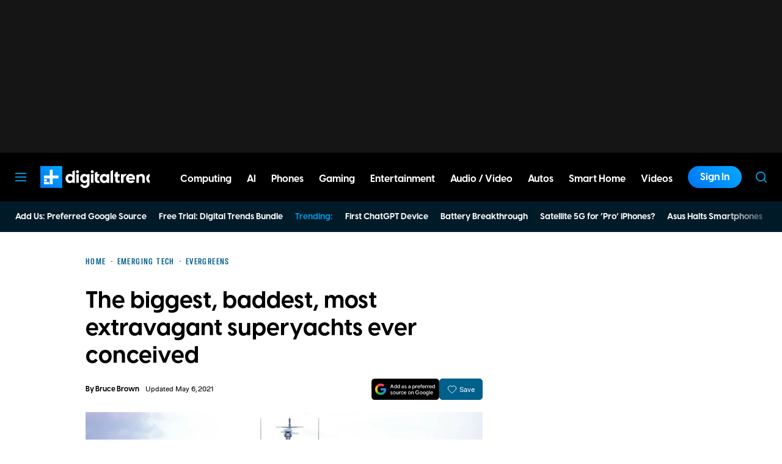

--- FILE ---
content_type: text/html; charset=UTF-8
request_url: https://www.digitaltrends.com/cool-tech/luxury-yachts-the-worlds-best-super-yachts/
body_size: 88850
content:
<!DOCTYPE html>
<html lang="en-us"xmlns:og="http://ogp.me/ns#" xmlns:fb="http://www.facebook.com/2008/fbml">

<head  prefix="og: http://ogp.me/ns# fb: http://ogp.me/ns/fb# article: http://ogp.me/ns/article#">
	<meta charset="UTF-8">
	<meta http-equiv="Content-Type" content="text/html; charset=UTF-8">

	<title>The biggest, baddest, most extravagant superyachts ever conceived - Digital Trends</title>

	<meta name='robots' content='index, follow, max-snippet:-1, max-image-preview:large, max-video-preview:-1' />
	<style>img:is([sizes="auto" i], [sizes^="auto," i]) { contain-intrinsic-size: 3000px 1500px }</style>
				<script id="dt-core-options-0">
				(function(){'use strict';var stage=decodeURIComponent(0);var options=JSON.parse(decodeURIComponent('%7B%22dt-image%22%3A%7B%22backend%22%3A%22tachyon%22%2C%22image_quality%22%3A0%2C%22snap_widths%22%3A%5B80%2C120%2C145%2C170%2C222%2C248%2C300%2C345%2C375%2C382%2C416%2C610%2C768%2C920%2C1200%2C1230%5D%2C%22base_url%22%3A%5B%22https%3A%5C%2F%5C%2Fwww.digitaltrends.com%22%5D%7D%2C%22dt-audition%22%3A%7B%22features%22%3A%7B%22timestamp%22%3A1733423884%2C%22features%22%3A%5B%5D%2C%22dateUpdated%22%3A%222024-12-05T18%3A38%3A04.752Z%22%7D%7D%2C%22dt%3Atheme%22%3A%7B%22assets%22%3A%7B%22js_uri%22%3A%22https%3A%5C%2F%5C%2Fwww.digitaltrends.com%5C%2Fcontent%5C%2Fthemes%5C%2Fdigitaltrends-2018%5C%2Fbuild%5C%2Ffront%5C%2Fjs%22%2C%22js_path%22%3A%22%5C%2Fusr%5C%2Fsrc%5C%2Fapp%5C%2Fcontent%5C%2Fthemes%5C%2Fdigitaltrends-2018%5C%2Fbuild%5C%2Ffront%5C%2Fjs%22%2C%22parent_js_uri%22%3A%22https%3A%5C%2F%5C%2Fwww.digitaltrends.com%5C%2Fcontent%5C%2Fthemes%5C%2Fdt-stardust%5C%2Fbuild%5C%2Ffront%5C%2Fjs%22%2C%22parent_js_path%22%3A%22%5C%2Fusr%5C%2Fsrc%5C%2Fapp%5C%2Fcontent%5C%2Fthemes%5C%2Fdt-stardust%5C%2Fbuild%5C%2Ffront%5C%2Fjs%22%2C%22css_uri%22%3A%22https%3A%5C%2F%5C%2Fwww.digitaltrends.com%5C%2Fcontent%5C%2Fthemes%5C%2Fdigitaltrends-2018%5C%2Fassets%5C%2Fstyles%22%2C%22css_path%22%3A%22%5C%2Fusr%5C%2Fsrc%5C%2Fapp%5C%2Fcontent%5C%2Fthemes%5C%2Fdigitaltrends-2018%5C%2Fassets%5C%2Fstyles%22%2C%22parent_css_uri%22%3A%22https%3A%5C%2F%5C%2Fwww.digitaltrends.com%5C%2Fcontent%5C%2Fthemes%5C%2Fdt-stardust%5C%2Fassets%5C%2Fstyles%22%2C%22image_uri%22%3A%22https%3A%5C%2F%5C%2Fwww.digitaltrends.com%5C%2Fcontent%5C%2Fthemes%5C%2Fdigitaltrends-2018%5C%2Fassets%5C%2Fimages%22%2C%22parent_image_uri%22%3A%22https%3A%5C%2F%5C%2Fwww.digitaltrends.com%5C%2Fcontent%5C%2Fthemes%5C%2Fdt-stardust%5C%2Fassets%5C%2Fimages%22%2C%22font_uri%22%3A%22https%3A%5C%2F%5C%2Fwww.digitaltrends.com%5C%2Fcontent%5C%2Fthemes%5C%2Fdigitaltrends-2018%5C%2Fassets%5C%2Ffonts%22%2C%22parent_font_uri%22%3A%22https%3A%5C%2F%5C%2Fwww.digitaltrends.com%5C%2Fcontent%5C%2Fthemes%5C%2Fdt-stardust%5C%2Fassets%5C%2Ffonts%22%2C%22plugin_dir%22%3A%22%5C%2Fusr%5C%2Fsrc%5C%2Fapp%5C%2Fcontent%5C%2Fplugins%22%2C%22mu_plugin_dir%22%3A%22%5C%2Fusr%5C%2Fsrc%5C%2Fapp%5C%2Fcontent%5C%2Fmu-plugins%22%2C%22vip_client_mu_plugin_dir%22%3A%22%5C%2Fusr%5C%2Fsrc%5C%2Fapp%5C%2Fcontent%5C%2Fclient-mu-plugins%22%2C%22global_assets_path%22%3A%22%5C%2Fusr%5C%2Fsrc%5C%2Fapp%5C%2Fcontent%5C%2Fthemes%5C%2FglobalAssets%5C%2F%22%7D%2C%22brand_color%22%3A%22%230095da%22%2C%22tos_url%22%3Anull%2C%22pp_url%22%3Anull%2C%22site_name%22%3A%22Digital%20Trends%22%7D%2C%22facebook%22%3A%7B%22facebook%3Aapp%3Aid%22%3A%22803626527068006%22%2C%22facebook%3Achannel_url%22%3A%22https%3A%5C%2F%5C%2Fwww.digitaltrends.com%5C%2Ffb-channel.php%22%2C%22facebook%3Apage%3Aid%22%3A%228522591132%22%7D%2C%22twitter%22%3A%7B%22handle%22%3A%22DigitalTrends%22%7D%2C%22pubplus%22%3A%7B%22script-url%22%3A%22%5C%2F%5C%2Fd1gofkrkum4ehe.cloudfront.net%5C%2Ftracker.js%22%7D%2C%22dt-account%22%3A%7B%22dt-client-secret%22%3A%22tQXrLReKRWAKfgLnkRumhxEERkc8f9SS3p4BBucBpLXgerHwNYQvfkpmMrNJD6zm%22%2C%22apple-client-id%22%3A%22com.digitaltrends.site.services%22%2C%22apple-redirect-uri%22%3A%22https%3A%5C%2F%5C%2Fwww.digitaltrends.com%22%2C%22apple-enabled%22%3Atrue%2C%22gsi-client_id%22%3A%22811384777544-pgrbc2g5ksmjg61234uplsm2mdknjgic.apps.googleusercontent.com%22%2C%22gsi-enabled%22%3Atrue%2C%22gsi-utm-blacklist%22%3A%5B%7B%22utm_source%22%3A%22jungroup%22%7D%5D%2C%22openpass-enabled%22%3Atrue%2C%22openpass-client-id%22%3A%22f47ad0f05ac0482c90952cea31bd84cf%22%2C%22openpass-waypoint-url%22%3A%22https%3A%5C%2F%5C%2Fwww.digitaltrends.com%5C%2Fopauth%22%7D%2C%22dt%3Aads%22%3A%7B%22inject-ads%22%3Atrue%2C%22video-disable-ads%22%3Afalse%2C%22video-disable-discovery%22%3Afalse%7D%2C%22dt%3Acc%22%3A%7B%22default_network_order%22%3A%5B%22%22%5D%2C%22post_products%22%3A%5B%5D%2C%22is_price_hidden%22%3Afalse%7D%2C%22dt-follow%22%3A%7B%22sample-modules%22%3Afalse%7D%2C%22dt%3Anewsletter%22%3A%7B%22dt-newsletter-map%22%3A%7B%22dg2li1q15c%22%3A%7B%22recipientListId%22%3A%2211%22%2C%22segment%22%3A%22DT%20Daily%20Subscriber%22%2C%22newsletterAutoOptIn%22%3Atrue%7D%2C%22fufjhh1lqxa%22%3A%7B%22recipientListId%22%3A%2211%22%2C%22segment%22%3A%22DT%20Deals%20Subscriber%22%2C%22newsletterAutoOptIn%22%3Atrue%7D%2C%22j0pddcj8h2%22%3A%7B%22recipientListId%22%3A%2211%22%2C%22segment%22%3A%22Samsung%20Galaxy%20S24%20Launch2%22%2C%22newsletterAutoOptIn%22%3Afalse%7D%2C%225v4do24qcst%22%3A%7B%22recipientListId%22%3A%2211%22%2C%22segment%22%3A%22Respec%20Subscriber%22%2C%22newsletterAutoOptIn%22%3Afalse%7D%2C%22ljlz5cgj6b9%22%3A%7B%22recipientListId%22%3A%2211%22%2C%22segment%22%3A%22Digital%20Trends%20Partner%20Subscriber%22%2C%22newsletterAutoOptIn%22%3Atrue%7D%2C%228h3fzytqdry%22%3A%7B%22recipientListId%22%3A%2211%22%2C%22segment%22%3A%22Kamino%20Interest%22%2C%22newsletterAutoOptIn%22%3Afalse%7D%2C%228akb1aey6%22%3A%7B%22recipientListId%22%3A%2211%22%2C%22segment%22%3A%22Product%20Announcements%20Subscriber%22%2C%22newsletterAutoOptIn%22%3Atrue%7D%7D%2C%22dt-available-newsletters%22%3A%5B%7B%22id%22%3A%22dg2li1q15c%22%2C%22name%22%3A%22DT%20Daily%22%2C%22description%22%3A%22Today%27s%20tech%20news%2C%20curated%20and%20condensed%20for%20your%20inbox%22%2C%22recipientListId%22%3A%2211%22%2C%22segment%22%3A%22DT%20Daily%20Subscriber%22%2C%22newsletterAutoOptIn%22%3Atrue%7D%2C%7B%22id%22%3A%22fufjhh1lqxa%22%2C%22name%22%3A%22DT%20Deals%22%2C%22description%22%3A%22We%20track%20down%20the%20best%20deals%20on%20tech%20and%20send%20them%20directly%20to%20you%22%2C%22recipientListId%22%3A%2211%22%2C%22segment%22%3A%22DT%20Deals%20Subscriber%22%2C%22newsletterAutoOptIn%22%3Atrue%7D%2C%7B%22id%22%3A%225v4do24qcst%22%2C%22name%22%3A%22ReSpec%22%2C%22description%22%3A%22Your%20weekly%20teardown%20of%20the%20tech%20behind%20PC%20gaming%22%2C%22recipientListId%22%3A%2211%22%2C%22segment%22%3A%22Respec%20Subscriber%22%2C%22newsletterAutoOptIn%22%3Afalse%7D%2C%7B%22id%22%3A%22ljlz5cgj6b9%22%2C%22name%22%3A%22Partner%20Offers%20%26%20Announcements%22%2C%22description%22%3A%22Our%20latest%20updates%20from%20Digital%20Trends%20partners%22%2C%22recipientListId%22%3A%2211%22%2C%22segment%22%3A%22Digital%20Trends%20Partner%20Subscriber%22%2C%22newsletterAutoOptIn%22%3Atrue%7D%2C%7B%22id%22%3A%228akb1aey6%22%2C%22name%22%3A%22Product%20Announcements%22%2C%22description%22%3A%22Get%20informed%20about%20new%20features%20on%20Digital%20Trends%22%2C%22recipientListId%22%3A%2211%22%2C%22segment%22%3A%22Product%20Announcements%20Subscriber%22%2C%22newsletterAutoOptIn%22%3Atrue%7D%5D%7D%2C%22dt%3Askimlinks%22%3A%7B%22wrapping_enabled%22%3Atrue%2C%22blacklisted_domains%22%3A%5B%22deal.incogni.io%22%2C%22avid.8v4lqg.net%22%2C%22onlyoffice.com%22%2C%22go.linkby.com%22%2C%22dish-gm.sjv.io%22%2C%22usulike.sjv.io%22%2C%22howl.link%22%2C%22wyzelabsinc.pxf.io%22%2C%22majorfitness.sjv.io%22%2C%22greenmangaming.sjv.io%22%2C%22aoabt4trk.com%22%2C%22lvnta.com%22%2C%22simplypiano.sjv.io%22%2C%22emeetcom.pxf.io%22%2C%22mysteriumvpn.pxf.io%22%2C%22totalwireless.sjv.io%22%2C%22laifen.pxf.io%22%2C%22unitreerobotics.pxf.io%22%2C%22reolink.pxf.io%22%2C%22secretlab.co%22%2C%22hongkongsihoointelligenthomecolimited.pxf.io%22%2C%22sihoooffice.com%22%2C%22waterdropus.pxf.io%22%2C%22burkedecor.sjv.io%22%2C%22mgz.link%22%2C%22workspace.google.com%22%2C%22upwork.pxf.io%22%2C%22anker.pxf.io%22%2C%22appwiki.nl%22%2C%22dreoaffiliateprogram.pxf.io%22%2C%22purple-carrot.wk5q.net%22%2C%22robinhood.c3me6x.net%22%2C%22sennheiser-hearing.com%22%2C%22tmobile.prf.hn%22%2C%22music.apple.com%22%2C%22ouraring.sjv.io%22%2C%22affiliate.ipvanish.com%22%2C%22apolloneuroscience.pxf.io%22%2C%22hbomax.prf.hn%22%2C%22t-mobile.com%22%2C%22adobe.prf.hn%22%2C%22hd-hyundai.com%22%2C%22bartesian.sjv.io%22%2C%22sling-tv.pxf.io%22%2C%22fivebelow.pxf.io%22%2C%22flexitfitness.pxf.io%22%2C%22vizio.com%22%2C%22heltstudioaffiliateprogram.sjv.io%22%2C%22quicken.sjv.io%22%2C%22squarespace.syuh.net%22%2C%22hsn.uqhv.net%22%2C%22www.hsn.com%22%2C%22mrkeyshop.com%22%2C%22snakeriverfarms.pxf.io%22%2C%22xvuslink.com%22%2C%22get.surfshark.net%22%2C%22ghostbed.com%22%2C%22go.shopyourlikes.com%22%2C%22usa.kaspersky.com%22%2C%22hide.me%22%2C%22shop-links.co%22%2C%22www.shop-links.co%22%2C%22amazon.com%22%2C%22amzn.to%22%2C%22apple.com%22%2C%22apple.sjv.io%22%2C%22case-mate.com%22%2C%22linksynergy.com%22%2C%22click.linksynergy.com%22%2C%22commission-junction.com%22%2C%22huckberry.com%22%2C%22awin1.com%22%2C%22www.awin1.com%22%2C%22avantlink.com%22%2C%22www.avantlink.com%22%2C%22link.sylikes.com%22%2C%22track.flexlinkspro.com%22%2C%22rd.bizrate.com%22%2C%22prf.hn%22%2C%22aos.prf.hn%22%2C%22pntrs.com%22%2C%22pntrac.com%22%2C%22pntra.com%22%2C%22gopjn.com%22%2C%22pjatr.com%22%2C%22pjtra.com%22%2C%22shareasale.com%22%2C%22www.shareasale.com%22%2C%22cualbr.com%22%2C%22dpbolvw.net%22%2C%22emjcd.com%22%2C%22ftjcfx.com%22%2C%22jdoqocy.com%22%2C%22kqzyfj.com%22%2C%22lduhtrp.net%22%2C%22qksrv.net%22%2C%22qksz.net%22%2C%22rnsfpw.net%22%2C%22tkqlhce.com%22%2C%22tqlkg.com%22%2C%22vofzpwh.com%22%2C%22yceml.net%22%2C%22afcyhf.com%22%2C%22anrdoezrs.net%22%2C%22apmebf.com%22%2C%22awltovhc.com%22%2C%22awxibrm.co%22%2C%22www.cualbr.com%22%2C%22www.dpbolvw.net%22%2C%22www.emjcd.com%22%2C%22www.ftjcfx.com%22%2C%22www.jdoqocy.com%22%2C%22www.kqzyfj.com%22%2C%22www.lduhtrp.net%22%2C%22www.qksrv.net%22%2C%22www.qksz.net%22%2C%22www.rnsfpw.net%22%2C%22www.tkqlhce.com%22%2C%22www.tqlkg.com%22%2C%22www.vofzpwh.com%22%2C%22www.yceml.net%22%2C%22www.afcyhf.com%22%2C%22www.anrdoezrs.net%22%2C%22www.apmebf.com%22%2C%22www.awltovhc.com%22%2C%22www.awxibrm.co%22%2C%22buy.geni.us%22%2C%221-800contacts.2cw9.net%22%2C%221800baskets.w6fg.net%22%2C%221800flowers.7ymy.net%22%2C%2299designs.qvig.net%22%2C%22academysportsoutdoors.sjv.io%22%2C%22adidas.njih.net%22%2C%22adorama.rfvk.net%22%2C%22allbirds.pxf.io%22%2C%22allenedmonds.ojrq.net%22%2C%22alphaindustries.3tpfen.net%22%2C%22apple.sjv.io%22%2C%22arhaus.fx3vf7.net%22%2C%22asystem.sjv.io%22%2C%22athleticgreens.sjv.io%22%2C%22atom-tickets.pxf.io%22%2C%22avocadomattress.n5ka.net%22%2C%22awarasleep.xwrk.net%22%2C%22backcountry.tnu8.net%22%2C%22barkbox.snlv.net%22%2C%22baxterblueglasses.pxf.io%22%2C%22beckett-simonon.sjv.io%22%2C%22belkin.evyy.net%22%2C%22benchmade-modern.pxf.io%22%2C%22bespoke.iln8.net%22%2C%22bestbuy.7tiv.net%22%2C%22bigcommerce.zfrcsk.net%22%2C%22bio-bidet.sjv.io%22%2C%22bioskin.pxf.io%22%2C%22birch.fziv.net%22%2C%22bitdefender.f9tmep.net%22%2C%22blinkist.o6eiov.net%22%2C%22brandless.pxf.io%22%2C%22brentwoodhome.q77h.net%22%2C%22briogeohair.tmfhgn.net%22%2C%22burstoralcare.bts6.net%22%2C%22casemate.kxyi.net%22%2C%22casetify.hyyc7q.net%22%2C%22casper.5ad6.net%22%2C%22cheryls.9quv.net%22%2C%22coastal.pxf.io%22%2C%22cocoavia.sjv.io%22%2C%22cocoonbysealy.sjv.io%22%2C%22coinbase-consumer.sjv.io%22%2C%22constant-contact.ibfwsl.net%22%2C%22consumeracquisition.jtlo.net%22%2C%22cozeypartnerships.sjv.io%22%2C%22credit-karma-tax.pxf.io%22%2C%22creditkarma.myi4.net%22%2C%22deep-sentinel-home-security.pxf.io%22%2C%22dicks-sporting-goods.ryvx.net%22%2C%22disneyplus.bn5x.net%22%2C%22dofasting.vvtnn9.net%22%2C%22door-dash.5vju.net%22%2C%22doordash.7zd4df.net%22%2C%22dreamcloudsleep.xuok.net%22%2C%22drizly.sjv.io%22%2C%22eddiebauerus.ygwk.net%22%2C%22eight-sleep.ioym.net%22%2C%22fanatics.93n6tx.net%22%2C%22felixgray.ntaf.net%22%2C%22flaviar.5d3x.net%22%2C%22focuscamera.pxi6.net%22%2C%22footlocker.8s4u9r.net%22%2C%22freshdirect.bpu9.net%22%2C%22futurefitness.pxf.io%22%2C%22gap.igs4ds.net%22%2C%22getcairn.w9v5.net%22%2C%22getquip.d67ag4.net%22%2C%22gettyimages.68w6.net%22%2C%22ghostbed.3uu8.net%22%2C%22gifttree.vjggsg.net%22%2C%22glassesusa.7eer.net%22%2C%22go.corsair.com%22%2C%22go.novica.com%22%2C%22go.web.plus.espn.com%22%2C%22goto.target.com%22%2C%22goto.walmart.com%22%2C%22gotoconnect.sjv.io%22%2C%22gotomeeting.zvbf.net%22%2C%22grasshopper.o9o4.net%22%2C%22grenco-science.evyy.net%22%2C%22grubhub.vdcy.net%22%2C%22harryanddavid.2xc8.net%22%2C%22harrys.3tvl.net%22%2C%22healthade.sjv.io%22%2C%22helix-sleep.tkjf.net%22%2C%22hellotushy.pxf.io%22%2C%22homedepot.sjv.io%22%2C%22horizonfitness.pxf.io%22%2C%22hotspotshield.bvrd.net%22%2C%22howl.me%22%2C%22house.r2oa.net%22%2C%22hubspot.sjv.io%22%2C%22identityguard.y8uw.net%22%2C%22imazing.o67m.net%22%2C%22imp.i115008.net%22%2C%22imp.i121497.net%22%2C%22imp.i123723.net%22%2C%22imp.i125364.net%22%2C%22imp.i127288.net%22%2C%22imp.i140643.net%22%2C%22imp.i144304.net%22%2C%22imp.i146980.net%22%2C%22imp.i182465.net%22%2C%22imp.i184500.net%22%2C%22imp.i263265.net%22%2C%22imp.i263671.net%22%2C%22imp.i277339.net%22%2C%22imp.i279709.net%22%2C%22imp.i301580.net%22%2C%22imp.i305175.net%22%2C%22imp.i308314.net%22%2C%22imp.i309903.net%22%2C%22imp.i317572.net%22%2C%22imp.i334637.net%22%2C%22imp.i335971.net%22%2C%22imp.i358707.net%22%2C%22industry-west.ydow.net%22%2C%22instacart.oloiyb.net%22%2C%22intego.7eer.net%22%2C%22istockphoto.6q33.net%22%2C%22jasper.ai%22%2C%22jlab.sjv.io%22%2C%22johnelliott.znqymu.net%22%2C%22justanswer.9pctbx.net%22%2C%22knack-bags.pxf.io%22%2C%22kohls.sjv.io%22%2C%22lastpass.wo8g.net%22%2C%22leesasleep.lvuv.net%22%2C%22lenovo.vzew.net%22%2C%22letsgetchecked.7no9.net%22%2C%22levelsleep.xuvt.net%22%2C%22lifespan-fitness.e9ppfh.net%22%2C%22linkto.hrblock.com%22%2C%22logitech.cfzu.net%22%2C%22lorex-flir.obak77.net%22%2C%22lumin.7w7o67.net%22%2C%22macpaw.audw.net%22%2C%22mancrates.ln72.net%22%2C%22manitoba.zvvq7p.net%22%2C%22massdrop.7eer.net%22%2C%22mcafee-home.7eer.net%22%2C%22mint-mobile.58dp.net%22%2C%22mobvoi.m4ibck.net%22%2C%22molekule.mp4l.net%22%2C%22moment.8ocm68.net%22%2C%22mvmt.7eer.net%22%2C%22nautilus.atkw.net%22%2C%22nectar.xovt.net%22%2C%22newair.jlud63.net%22%2C%22nike.com%22%2C%22ninjakitchen.pxf.io%22%2C%22noom.8utb.net%22%2C%22nordvpn.sjv.io%22%2C%22onemore.pxf.io%22%2C%22oneplus-de.pxf.io%22%2C%22oneplus-in.pxf.io%22%2C%22onepluscom.pxf.io%22%2C%22oneplusfr.sjv.io%22%2C%22oneplusuk.sjv.io%22%2C%22ooma.vqi8.net%22%2C%22parachutehome.sjv.io%22%2C%22paramountplus.qflm.net%22%2C%22partners.alamo.com%22%2C%22partners.enterprise.com%22%2C%22partners.hotwire.com%22%2C%22paulachoiceusca.l3km.net%22%2C%22photoscom.pxf.io%22%2C%22pluralsight.pxf.io%22%2C%22pretty-litter-ca.sjv.io%22%2C%22prettylitter.sjv.io%22%2C%22puffy-affiliate-program.sjv.io%22%2C%22qustodio.sjv.io%22%2C%22razer.a9yw.net%22%2C%22scandiborn.sjv.io%22%2C%22scotchporter.5l5h.net%22%2C%22scottscheapflights.yuy8ab.net%22%2C%22semrush.sjv.io%22%2C%22sentrypc.7eer.net%22%2C%22serta.qq3wj3.net%22%2C%22setapp.sjv.io%22%2C%22shaker-and-spoon.sjv.io%22%2C%22sharkclean.sjv.io%22%2C%22sharp.iyhh.net%22%2C%22showtime.i7cdw9.net%22%2C%22shutterstock.7eer.net%22%2C%22simplehuman.sjv.io%22%2C%22skillshare.eqcm.net%22%2C%22skylum.evyy.net%22%2C%22sleep-number.sjv.io%22%2C%22smarthome.4hyab9.net%22%2C%22solostove.pxf.io%22%2C%22sportsline.evyy.net%22%2C%22spot-and-tango.i5md.net%22%2C%22starplus.sjv.io%22%2C%22stitchfix.rg35.net%22%2C%22stopandshop.li9jiy.net%22%2C%22summitsoft.evyy.net%22%2C%22sun-basket-meal-delivery-purchase.sjv.io%22%2C%22surfshark.sjv.io%22%2C%22target-prints.pxf.io%22%2C%22taylor-stitch.nnh2.net%22%2C%22tempur-pedic-sale.sjv.io%22%2C%22tempurpedic.pxf.io%22%2C%22thegreatcoursesplus.7eer.net%22%2C%22thehomedepotca.2t23.net%22%2C%22theragun.xibx.net%22%2C%22thinkcoffee.sjv.io%22%2C%22threadless.78cfvm.net%22%2C%22thumbtack.57ib.net%22%2C%22tradecoffee.pxf.io%22%2C%22traeger.uym8.net%22%2C%22trifectanutrition.llbyf9.net%22%2C%22tuftandneedle.attfm2.net%22%2C%22ultimate-ears.dubn.net%22%2C%22untuckit.9znn.net%22%2C%22vincero-watches.pxf.io%22%2C%22visible.pxf.io%22%2C%22wildbird.sjv.io%22%2C%22winc.mivh.net%22%2C%22wineaccess.sjv.io%22%2C%22wismo.sjv.io%22%2C%22woodscanada.sjv.io%22%2C%22www.fubo.tv%22%2C%22yaasa.cw3o.net%22%2C%22yetius.pxf.io%22%2C%22ziprecruiter.fdcm73.net%22%2C%22zolt.sjv.io%22%2C%22go.expressvpn.com%22%2C%22ggg.pxf.io%22%2C%22tv.apple.com%22%2C%22cdkeys.pxf.io%22%2C%22cozyla.pxf.io%22%2C%22podcasts.apple.com%22%2C%22adguard.com%22%2C%22brother.pxf.io%22%2C%22lg.com%22%2C%22supershop.sjv.io%22%2C%22www.lenovo.com%22%5D%2C%22blacklisted_patterns%22%3A%5B%5D%7D%2C%22dt%3Auid2%22%3A%7B%22uid2-token-generation-enabled%22%3Atrue%7D%2C%22dtvideos%22%3A%7B%22content_injected_video_is_eligible%22%3Atrue%7D%2C%22dt-connatix%22%3A%7B%22related-player-id%22%3A%2265fece0c-941b-4d77-b455-b6d23b01b35b%22%7D%2C%22qnqb92BhrzmkpqGx%22%3A%7B%22post_sharing_data%22%3A%7B%22object_id%22%3A1124574%2C%22taxonomy%22%3A%22%22%2C%22url%22%3A%22https%3A%5C%2F%5C%2Fwww.digitaltrends.com%5C%2Fcool-tech%5C%2Fluxury-yachts-the-worlds-best-super-yachts%5C%2F%22%2C%22summary%22%3A%22Whether%20you%27re%20already%20a%20billionaire%20or%20on%20your%20way%20to%20becoming%20one%2C%20nothing%20else%20offers%20the%20freedom%20of%20movement%20and%20expression%20of%20superyachts.%20Annual%20operating%20costs%20start%20high%20and%20mount%20fast%2C%20but%20the%20pressure%20of%20getting%20good%20anchorage%20in%20Monaco%20is%20even%22%2C%22title%22%3A%22The%20biggest%2C%20baddest%2C%20most%20extravagant%20superyachts%20ever%20conceived%22%2C%22image%22%3A%22https%3A%5C%2F%5C%2Fwww.digitaltrends.com%5C%2Ftachyon%5C%2F2017%5C%2F02%5C%2FGalactica-Super-Nova_Yacht.jpg%3Ffit%3D1500%252C844%22%2C%22twitter_text%22%3A%22The%20biggest%2C%20baddest%2C%20most%20extravagant%20superyachts%20ever%20conceived%22%2C%22twitter_hash_tags%22%3A%22%22%7D%7D%2C%22global%22%3A%7B%22ajaxurl%22%3A%22https%3A%5C%2F%5C%2Fwww.digitaltrends.com%5C%2Fwp-admin%5C%2Fadmin-ajax.php%22%2C%22home%22%3A%22https%3A%5C%2F%5C%2Fwww.digitaltrends.com%22%7D%2C%22dt_videos%22%3A%7B%22autoplay_desktop%22%3Atrue%2C%22lazy_load%22%3Atrue%7D%7D'));window.dtcAllOptions=window.dtcAllOptions||{};if(stage>0){Object.keys(options).forEach(function(groupK){if(options[groupK]&&typeof options[groupK]==='object'){Object.keys(options[groupK]).forEach(function(k){if(!window.dtcAllOptions[groupK]||typeof window.dtcAllOptions[groupK]!=='object'){window.dtcAllOptions[groupK]={}}
window.dtcAllOptions[groupK][k]=options[groupK][k]})}})}else{window.dtcAllOptions=options}}())			</script>
						<link rel="preload" href="https://www.digitaltrends.com/content/themes/dt-stardust/build/front/js/dt-ads.min.js?ver=1769191267" as="script">
							<meta name="keywords" content="Emerging Tech,boats,Other,superyachts,Tier 4,Yachts" />
									<link rel="preload" href="https://www.digitaltrends.com/content/themes/dt-stardust/assets/fonts/molde-regular-webfont.woff2" as="font" type="font/woff2" crossorigin>
									<link rel="preload" href="https://www.digitaltrends.com/content/themes/dt-stardust/assets/fonts/visbycf-bold-webfont.woff2" as="font" type="font/woff2" crossorigin>
									<link rel="preload" href="https://www.digitaltrends.com/content/themes/dt-stardust/assets/fonts/molde-condensed-bold-webfont.woff2" as="font" type="font/woff2" crossorigin>
				
	<!-- This site is optimized with the Yoast SEO plugin v26.6 - https://yoast.com/wordpress/plugins/seo/ -->
	<link rel="canonical" href="https://www.digitaltrends.com/cool-tech/luxury-yachts-the-worlds-best-super-yachts/" />
	<meta property="og:locale" content="en_US" />
	<meta property="og:type" content="article" />
	<meta property="og:title" content="The biggest, baddest, most extravagant superyachts ever conceived" />
	<meta property="og:description" content="Whether you&#039;re already a billionaire or on your way to becoming one, nothing else offers the freedom of movement and expression of superyachts. Annual operating costs start high and mount fast, but the pressure of getting good anchorage in Monaco is even greater." />
	<meta property="og:url" content="https://www.digitaltrends.com/cool-tech/luxury-yachts-the-worlds-best-super-yachts/" />
	<meta property="og:site_name" content="Digital Trends" />
	<meta property="article:author" content="https://facebook.com/brucerbrown" />
	<meta property="og:image" content="https://www.digitaltrends.com/tachyon/2017/02/Galactica-Super-Nova_Yacht.jpg?resize=1200%2C630" />
	<meta property="og:image:width" content="1200" />
	<meta property="og:image:height" content="630" />
	<meta property="og:image:type" content="image/jpeg" />
	<meta name="author" content="Bruce Brown" />
	<meta name="twitter:card" content="summary_large_image" />
	<meta name="twitter:image" content="https://www.digitaltrends.com/tachyon/2017/02/Galactica-Super-Nova_Yacht.jpg?resize=800%2C418" />
	<meta name="twitter:creator" content="@brucebrownnc" />
	<meta name="twitter:site" content="@DigitalTrends" />
	<meta name="twitter:label1" content="Written by" />
	<meta name="twitter:data1" content="Bruce Brown" />
	<meta name="twitter:label2" content="Est. reading time" />
	<meta name="twitter:data2" content="7 minutes" />
	<script type="application/ld+json" class="yoast-schema-graph">{"@context":"https://schema.org","@graph":[{"@type":"WebPage","@id":"https://www.digitaltrends.com/cool-tech/luxury-yachts-the-worlds-best-super-yachts/","url":"https://www.digitaltrends.com/cool-tech/luxury-yachts-the-worlds-best-super-yachts/","name":"The biggest, baddest, most extravagant superyachts ever conceived - Digital Trends","isPartOf":{"@id":"https://www.digitaltrends.com/#website"},"primaryImageOfPage":{"@id":"https://www.digitaltrends.com/cool-tech/luxury-yachts-the-worlds-best-super-yachts/#primaryimage"},"image":{"@id":"https://www.digitaltrends.com/cool-tech/luxury-yachts-the-worlds-best-super-yachts/#primaryimage"},"thumbnailUrl":"https://www.digitaltrends.com/tachyon/2017/02/Galactica-Super-Nova_Yacht.jpg?fit=1500%2C844","datePublished":"2018-04-28T13:20:41+00:00","dateModified":"2021-05-06T21:28:58+00:00","author":{"@id":"https://www.digitaltrends.com/#/schema/person/180e1212c0867a774d15f63cd6f7d60d"},"inLanguage":"en-US","potentialAction":[{"@type":"ReadAction","target":["https://www.digitaltrends.com/cool-tech/luxury-yachts-the-worlds-best-super-yachts/"]}],"speakable":{"@type":"SpeakableSpecification","xpath":["/html/head/title","/html/head/meta[@name='description']/@content"]}},{"@type":"ImageObject","inLanguage":"en-US","@id":"https://www.digitaltrends.com/cool-tech/luxury-yachts-the-worlds-best-super-yachts/#primaryimage","url":"https://www.digitaltrends.com/tachyon/2017/02/Galactica-Super-Nova_Yacht.jpg?fit=1500%2C844","contentUrl":"https://www.digitaltrends.com/tachyon/2017/02/Galactica-Super-Nova_Yacht.jpg?fit=1500%2C844","width":1500,"height":844,"caption":"superyachts"},{"@type":"WebSite","@id":"https://www.digitaltrends.com/#website","url":"https://www.digitaltrends.com/","name":"Digital Trends","description":"Tech Product Reviews, How To, Best Ofs, deals and Advice","potentialAction":[{"@type":"SearchAction","target":{"@type":"EntryPoint","urlTemplate":"https://www.digitaltrends.com/?s={search_term_string}"},"query-input":{"@type":"PropertyValueSpecification","valueRequired":true,"valueName":"search_term_string"}}],"inLanguage":"en-US"},{"@type":"Person","@id":"https://www.digitaltrends.com/#/schema/person/180e1212c0867a774d15f63cd6f7d60d","name":"Bruce Brown","description":"Bruce Brown Contributing Editor   As a Contributing Editor to the Auto teams at Digital Trends and TheManual.com, Bruce Brown reviews e-bikes and covers Formula 1 racing, motorcycles, and general automotive news. These beats fit Bruce because he’s happy when driving any vehicle for which someone will hand him the keys. Writing for the Digital Trends Media Group since 2016, he has also been an active member of the tech news, smart home, and commerce teams. Bruce started his professional tech writing career in the summer of 1985 when he tested and reviewed 42 dot matrix, inkjet, and early laser printers for PC Magazine. During this period, his jaw was wired shut for 40 days, which made fact-checking phone calls awkward. He wrote for PC Magazine and other Ziff-Davis computer magazines and, eventually, websites, including Computer Shopper, PC Week, Family PC, and Extreme Tech until 2004. In that 20-year stint, he covered everything from PCs and peripherals to the first portable PCs, laptops, tablet PCs, handheld devices, early smartphones, and wireless networking. For eight years, Bruce was also a Contributing Editor for HealthTechInsider. Bruce didn’t start out in journalism or tech. After graduating from the University of Connecticut as an English major, he was a high school English teacher for 14 years. During that time, he also completed graduate degrees in psychology and counseling from Central Connecticut State University and Saint Joseph University. While still teaching high school, he also taught graduate courses in the Counseling Department at Saint Joseph for six years. In addition, he was a founding member of a six-person counseling practice. In 1982, Bruce immersed himself in the Wesleyan University Summer Computer Institute after taking a simple BASIC programming workshop from a fellow high school teacher. That fall, he founded the Connecticut Computer Society, a statewide nonprofit organization that aimed to help non-computer professionals understand how personal computers could be useful at school, work, and home. For five years, starting in 1984, Bruce was a member of the Wesleyan University graduate faculty teaching courses in computer applications in business. In 1984, he was also the Director of the summer computer institute. Drawn to following a career in technology, Bruce quit teaching after finishing the 1982-83 school year and had a two-year contract as a staff computer consultant for a private secondary school. In 1985 he was a founding partner of Soft Industries Corp., a personal computer consulting company whose members consulted with small to medium-sized businesses, taught graduate courses at three different universities, and contributed countless articles to major computer magazines. Bruce was born in Rockland, Maine, but when he was eight, his family moved to Connecticut. Bruce went to school, got married, and raised three children with his wife, Marge, while living in Connecticut. After an 18-year break in Wilmington, North Carolina, Bruce and Marge moved back to Connecticut to be closer to their five grandchildren. Bruce met his wife on a blind date when he went to show off his first motorcycle to friends when he was a first-year teacher. Thirteen days after they met, Bruce proposed, and she said yes. They married four months later, despite Bruce’s father’s best efforts to convince her that Bruce was not ready for marriage. Today, Bruce and  Marge live in Windsor, Connecticut, with their double doodle Happy. When Bruce is not chasing deadlines in his full-time writing gigs, he coaches and tutors tech and medical professionals in Brazil, China, Japan, South Korea, and Turkey. In his elusive free time, Bruce likes to cook, paint rocks, ride e-bikes, fight invasive plant species in their yard, and watch his grandchildren play soccer and lacrosse. He is currently binge-reading Robert B. Parker, Elmore Leonard, Ace Atkins, and Mick Herron.","sameAs":["https://facebook.com/brucerbrown","https://www.instagram.com/brucerbrown/","https://www.linkedin.com/in/brucerbrown","https://x.com/brucebrownnc"],"knowsAbout":["https://www.digitaltrends.com/topic/amazon/","https://www.digitaltrends.com/topic/apple/","https://www.digitaltrends.com/home/appliances/","https://www.digitaltrends.com/computing/artificial-intelligence/","https://www.digitaltrends.com/dtdeals/best-deals/","https://www.digitaltrends.com/dtdeals/black-friday/","https://www.digitaltrends.com/mobile/carriers/","https://www.digitaltrends.com/dtdeals/cheapest-prices/","https://www.digitaltrends.com/topic/cyber-monday/","https://www.digitaltrends.com/outdoors/e-bikes/","https://www.digitaltrends.com/topic/cool-tech/","https://www.digitaltrends.com/topic/features/","https://www.digitaltrends.com/topic/google/","https://www.digitaltrends.com/topic/google-nest/","https://www.digitaltrends.com/home/home-security/","https://www.digitaltrends.com/home/internet-of-things/","https://www.digitaltrends.com/topic/lg/","https://www.digitaltrends.com/topic/samsung/","https://www.digitaltrends.com/home/smart-light-bulbs/","https://www.digitaltrends.com/topic/news/","https://www.digitaltrends.com/cars/tesla/","https://www.digitaltrends.com/cars/toyota/","https://www.digitaltrends.com/topic/virtual-reality/","https://www.digitaltrends.com/home-theater/","https://www.digitaltrends.com/business/","https://www.digitaltrends.com/cars/","https://www.digitaltrends.com/computing/","https://www.digitaltrends.com/cool-tech/","https://www.digitaltrends.com/movies/","https://www.digitaltrends.com/gaming/","https://www.digitaltrends.com/health-fitness/","https://www.digitaltrends.com/mobile/","https://www.digitaltrends.com/music/","https://www.digitaltrends.com/outdoors/","https://www.digitaltrends.com/phones/","https://www.digitaltrends.com/home/","https://www.digitaltrends.com/social-media/","https://www.digitaltrends.com/trash/","https://www.digitaltrends.com/wearables/","https://www.digitaltrends.com/web/"],"url":"https://www.digitaltrends.com/users/bbrown/"}]}</script>
	<!-- / Yoast SEO plugin. -->


<meta property="article:published_time" content="2018-04-28T06:20:41-07:00" />
<meta property="article:modified_time" content="2021-05-06T14:28:58-07:00" />
			<meta property="og:image:width" content="1200" />
			<meta property="og:image:height" content="630" />
			<link rel="alternate" type="application/rss+xml" title="Digital Trends &raquo; Feed" href="https://www.digitaltrends.com/feed/" />
<style id='wp-block-library-inline-css' type='text/css'>
:root{--wp-admin-theme-color:#007cba;--wp-admin-theme-color--rgb:0,124,186;--wp-admin-theme-color-darker-10:#006ba1;--wp-admin-theme-color-darker-10--rgb:0,107,161;--wp-admin-theme-color-darker-20:#005a87;--wp-admin-theme-color-darker-20--rgb:0,90,135;--wp-admin-border-width-focus:2px;--wp-block-synced-color:#7a00df;--wp-block-synced-color--rgb:122,0,223;--wp-bound-block-color:var(--wp-block-synced-color)}@media (min-resolution:192dpi){:root{--wp-admin-border-width-focus:1.5px}}.wp-element-button{cursor:pointer}:root{--wp--preset--font-size--normal:16px;--wp--preset--font-size--huge:42px}:root .has-very-light-gray-background-color{background-color:#eee}:root .has-very-dark-gray-background-color{background-color:#313131}:root .has-very-light-gray-color{color:#eee}:root .has-very-dark-gray-color{color:#313131}:root .has-vivid-green-cyan-to-vivid-cyan-blue-gradient-background{background:linear-gradient(135deg,#00d084,#0693e3)}:root .has-purple-crush-gradient-background{background:linear-gradient(135deg,#34e2e4,#4721fb 50%,#ab1dfe)}:root .has-hazy-dawn-gradient-background{background:linear-gradient(135deg,#faaca8,#dad0ec)}:root .has-subdued-olive-gradient-background{background:linear-gradient(135deg,#fafae1,#67a671)}:root .has-atomic-cream-gradient-background{background:linear-gradient(135deg,#fdd79a,#004a59)}:root .has-nightshade-gradient-background{background:linear-gradient(135deg,#330968,#31cdcf)}:root .has-midnight-gradient-background{background:linear-gradient(135deg,#020381,#2874fc)}.has-regular-font-size{font-size:1em}.has-larger-font-size{font-size:2.625em}.has-normal-font-size{font-size:var(--wp--preset--font-size--normal)}.has-huge-font-size{font-size:var(--wp--preset--font-size--huge)}.has-text-align-center{text-align:center}.has-text-align-left{text-align:left}.has-text-align-right{text-align:right}#end-resizable-editor-section{display:none}.aligncenter{clear:both}.items-justified-left{justify-content:flex-start}.items-justified-center{justify-content:center}.items-justified-right{justify-content:flex-end}.items-justified-space-between{justify-content:space-between}.screen-reader-text{border:0;clip-path:inset(50%);height:1px;margin:-1px;overflow:hidden;padding:0;position:absolute;width:1px;word-wrap:normal!important}.screen-reader-text:focus{background-color:#ddd;clip-path:none;color:#444;display:block;font-size:1em;height:auto;left:5px;line-height:normal;padding:15px 23px 14px;text-decoration:none;top:5px;width:auto;z-index:100000}html :where(.has-border-color){border-style:solid}html :where([style*=border-top-color]){border-top-style:solid}html :where([style*=border-right-color]){border-right-style:solid}html :where([style*=border-bottom-color]){border-bottom-style:solid}html :where([style*=border-left-color]){border-left-style:solid}html :where([style*=border-width]){border-style:solid}html :where([style*=border-top-width]){border-top-style:solid}html :where([style*=border-right-width]){border-right-style:solid}html :where([style*=border-bottom-width]){border-bottom-style:solid}html :where([style*=border-left-width]){border-left-style:solid}html :where(img[class*=wp-image-]){height:auto;max-width:100%}:where(figure){margin:0 0 1em}html :where(.is-position-sticky){--wp-admin--admin-bar--position-offset:var(--wp-admin--admin-bar--height,0px)}@media screen and (max-width:600px){html :where(.is-position-sticky){--wp-admin--admin-bar--position-offset:0px}}
</style>
<style id='classic-theme-styles-inline-css' type='text/css'>
/*! This file is auto-generated */
.wp-block-button__link{color:#fff;background-color:#32373c;border-radius:9999px;box-shadow:none;text-decoration:none;padding:calc(.667em + 2px) calc(1.333em + 2px);font-size:1.125em}.wp-block-file__button{background:#32373c;color:#fff;text-decoration:none}
</style>
<link rel='stylesheet' id='qm-object-cache-style-css' integrity='sha384-8JkjfWUwIBwhqRBlaB96rfON/UhHoNW1C0z1QhCN2G2we5yngcb9f6gZvTLJyU+N' href='https://www.digitaltrends.com/content/plugins/qm-object-cache/css/style.css?ver=0.2' type='text/css' media='all' />
<style id="dt-single-head-style">.b-drop select{font-family:Visby CF,-apple-system,BlinkMacSystemFont,Segoe UI,Helvetica,Arial,sans-serif;font-weight:700}.b-cc-collapsed-buttons{font-family:Molde,-apple-system,BlinkMacSystemFont,Segoe UI,Helvetica,Arial,sans-serif}.b-headline--category .b-headline__description-title{font-family:Molde,-apple-system,BlinkMacSystemFont,Segoe UI,Helvetica,Arial,sans-serif;font-weight:700;letter-spacing:.02em;text-transform:uppercase}.b-cc-partner__heading{font-family:Visby CF,-apple-system,BlinkMacSystemFont,Segoe UI,Helvetica,Arial,sans-serif;font-weight:700;letter-spacing:.1em;text-transform:uppercase}.dtads-location:before{font-family:Molde,-apple-system,BlinkMacSystemFont,Segoe UI,Helvetica,Arial,sans-serif}.b-headline__crumbs{font-family:Molde Condensed,-apple-system,BlinkMacSystemFont,Segoe UI,Helvetica,Arial,sans-serif;letter-spacing:.1em;text-transform:uppercase}.b-drop option{font-family:Molde,-apple-system,BlinkMacSystemFont,Segoe UI,Helvetica,Arial,sans-serif}.b-nav{font-weight:700}.b-nav,.b-sub{font-family:Visby CF,-apple-system,BlinkMacSystemFont,Segoe UI,Helvetica,Arial,sans-serif}.b-byline__authors,.b-cc-compact__title,.b-cc-partner__title,.b-connatix__label,.b-content .b-related-links__title,.b-content .b-versus-section__subtitle,.b-content .b-versus-section__title,.b-content>h2,.b-content>h3,.b-content>h4,.b-content>h5,.b-content>h6,.b-headline__title,.b-media-jump__title,.b-media__title,.b-page-blank-canvas h1,.b-page-blank-canvas h2,.b-page-blank-canvas h3,.b-page-blank-canvas h4,.b-page-blank-canvas h5,.b-page-blank-canvas h6,.b-page-full-width h1,.b-page-full-width h2,.b-page-full-width h3,.b-page-full-width h4,.b-page-full-width h5,.b-page-full-width h6,.b-review-hud>.wp-block-group__inner-container__title,.b-review__title,.b-toggle-option__heading,.b-topic-promo-hub__title,.b-versus-item__title,.block-editor .editor-styles-wrapper h1,.block-editor .editor-styles-wrapper h2,.block-editor .editor-styles-wrapper h3,.block-editor .editor-styles-wrapper h4,.block-editor .editor-styles-wrapper h5,.block-editor .editor-styles-wrapper h6{font-family:Visby CF,-apple-system,BlinkMacSystemFont,Segoe UI,Helvetica,Arial,sans-serif;font-weight:700}
/*! sanitize.css v8.0.0 | CC0 License | github.com/csstools/sanitize.css */*,:after,:before{background-repeat:no-repeat;box-sizing:border-box}:after,:before{text-decoration:inherit;vertical-align:inherit}html{-ms-text-size-adjust:100%;-webkit-text-size-adjust:100%;cursor:default;font-family:system-ui,-apple-system,Segoe UI,Roboto,Ubuntu,Cantarell,Noto Sans,sans-serif,Apple Color Emoji,Segoe UI Emoji,Segoe UI Symbol,Noto Color Emoji;line-height:1.15;tab-size:4;word-break:break-word}body{margin:0}h1{font-size:2em;margin:.67em 0}hr{height:0;overflow:visible}main{display:block}nav ol,nav ul{list-style:none}pre{font-family:Menlo,Consolas,Roboto Mono,Ubuntu Monospace,Noto Mono,Oxygen Mono,Liberation Mono,monospace;font-size:1em}a{background-color:#fff0}abbr[title]{text-decoration:underline;-webkit-text-decoration:underline dotted;text-decoration:underline dotted}b,strong{font-weight:bolder}code,kbd,samp{font-family:Menlo,Consolas,Roboto Mono,Ubuntu Monospace,Noto Mono,Oxygen Mono,Liberation Mono,monospace;font-size:1em}small{font-size:80%}::selection{background-color:#b3d4fc;color:#000;text-shadow:none}audio,canvas,iframe,img,svg,video{vertical-align:middle}audio,video{display:inline-block}audio:not([controls]){display:none;height:0}img{border-style:none}svg:not([fill]){fill:currentColor}svg:not(:root){overflow:hidden}table{border-collapse:collapse}button,input,select,textarea{font-family:inherit;font-size:inherit;line-height:inherit}button,input,select{margin:0}button{overflow:visible;text-transform:none}[type=button],[type=reset],[type=submit],button{-webkit-appearance:button}fieldset{padding:.35em .75em .625em}input{overflow:visible}legend{color:inherit;display:table;max-width:100%;white-space:normal}progress{display:inline-block;vertical-align:baseline}select{text-transform:none}textarea{margin:0;overflow:auto;resize:vertical}[type=checkbox],[type=radio]{padding:0}[type=search]{-webkit-appearance:textfield;outline-offset:-2px}::-webkit-inner-spin-button,::-webkit-outer-spin-button{height:auto}::-webkit-input-placeholder{color:inherit;opacity:.54}::-webkit-search-decoration{-webkit-appearance:none}::-webkit-file-upload-button{-webkit-appearance:button;font:inherit}::-moz-focus-inner{border-style:none;padding:0}:-moz-focusring{outline:1px dotted ButtonText}details,dialog{display:block}dialog{background-color:#fff;border:solid;color:#000;height:fit-content;left:0;margin:auto;padding:1em;position:absolute;right:0;width:fit-content}dialog:not([open]){display:none}summary{display:list-item}canvas{display:inline-block}template{display:none}[tabindex],a,area,button,input,label,select,summary,textarea{touch-action:manipulation}[hidden]{display:none}[aria-busy=true]{cursor:progress}[aria-controls]{cursor:pointer}[aria-disabled=true],[disabled]{cursor:not-allowed}[aria-hidden=false][hidden]:not(:focus){clip:rect(0,0,0,0);display:inherit;position:absolute}.dt-clamp{-webkit-box-orient:vertical;display:-webkit-box;overflow:hidden;text-overflow:ellipsis}.dt-clamp p{display:inline}.dt-clamp-1{-webkit-line-clamp:1}.dt-clamp-2{-webkit-line-clamp:2}.dt-clamp-3{-webkit-line-clamp:3}.dt-clamp-4{-webkit-line-clamp:4}.dt-clamp-5{-webkit-line-clamp:5}.dt-clamp-6{-webkit-line-clamp:6}.dt-clamp-7{-webkit-line-clamp:7}.dt-clamp-8{-webkit-line-clamp:8}.dt-clamp-9{-webkit-line-clamp:9}.dt-clamp-10{-webkit-line-clamp:10}@media (min-width:700px){.dt-clamp-large-1{-webkit-line-clamp:1}.dt-clamp-large-2{-webkit-line-clamp:2}.dt-clamp-large-3{-webkit-line-clamp:3}.dt-clamp-large-4{-webkit-line-clamp:4}.dt-clamp-large-5{-webkit-line-clamp:5}.dt-clamp-large-6{-webkit-line-clamp:6}.dt-clamp-large-7{-webkit-line-clamp:7}.dt-clamp-large-8{-webkit-line-clamp:8}.dt-clamp-large-9{-webkit-line-clamp:9}.dt-clamp-large-10{-webkit-line-clamp:10}}img.dt-lazy-loading,img.dt-lazy-pending{background-color:#000;opacity:.04}img.dt-lazy-loaded{opacity:1}.dtvideos-container{z-index:11}.dtvideos-container.is-loaded .dtvideos-aspect{display:none}.dtvideos-details{color:var(--fine-text-color);font-size:3.2vw;line-height:1.3;margin:2.66667vw 0}.dtvideos-description{margin-top:2.66667vw}.dtvideos-description.dt-clamp-2{max-height:8vw}.dtvideos-readmore{border-bottom:1px solid var(--link-underline-color);color:var(--link-color);cursor:pointer;padding-bottom:1px}.dtvideos-readmore:active,.dtvideos-readmore:hover{border-bottom-color:var(--link-underline-hover-color);color:var(--link-hover-color);text-decoration:none}@media (min-width:700px){.dtvideos-details{font-size:12px;margin:10px 0}.dtvideos-description{margin-top:10px}.dtvideos-description.dt-clamp-2{max-height:30px}}.dtads-desktop,.dtads-mobile,.dtads-tablet{display:none!important}.dtads-location{position:relative;width:100%}.dtads-location:before{color:var(--fine-text-color);content:"Advertisement";font-size:12px;left:0;line-height:1;position:absolute;right:0;text-align:center;top:-18px}.dtads-adhesion:before,.dtads-atn:before,.dtads-btn:before,.dtads-interstitial:before,.dtads-out-of-page:before{display:none}@media (max-width:699px){.dtads-mobile{display:block!important}}@media (min-width:700px){.dtads-tablet{display:block!important}}@media (min-width:1050px){.dtads-desktop{display:block!important}}.addeventatc{-webkit-font-smoothing:antialiased!important;-webkit-tap-highlight-color:#fff0;border-radius:3px;box-shadow:0 0 0 .5px rgb(50 50 93 / .17),0 2px 5px 0 rgb(50 50 93 / .1),0 1px 1.5px 0 rgb(0 0 0 / .07),0 1px 2px 0 rgb(0 0 0 / .08),0 0 0 0 transparent!important;color:#000!important;display:inline-block;font-size:15px;line-height:100%;padding:13px 12px 12px 43px;text-decoration:none;text-shadow:1px 1px 1px rgb(0 0 0 / .004)}.dt-google-read-aloud{display:block;margin:3.2vw 0 1.06667vw;min-height:55px}@media (min-width:700px){.dt-google-read-aloud{margin:15px 0 -15px}}#credential_picker_container,#credential_picker_iframe{z-index:2000000000!important}#wpadminbar{border-bottom:1px solid #4e4e4e!important;position:absolute!important;z-index:5000002!important}.wp-caption-text{color:var(--content-text-color);font-size:3.2vw;line-height:1.3;margin-bottom:0!important;margin-top:2.66667vw;vertical-align:middle}.wp-caption-text .credit,.wp-caption-text .text{display:inline}.wp-caption-text .text a{color:inherit;text-decoration:underline}.wp-caption-text .text+.credit{margin-left:4vw}.wp-caption-text .text+.credit:before{content:"|";left:-2.4vw;position:relative;top:-.26667vw;vertical-align:text-top}.wp-caption-text ul{margin-top:4vw}.wp-caption-text li{display:block}.wp-caption-text li .num{font-weight:700}.wp-caption-text li:not(:last-child){margin-right:1.2em}.wp-caption-text .credit{color:var(--fine-text-color)}@media (min-width:700px){.wp-caption-text{font-size:12px;margin-bottom:0!important;margin-top:10px}.wp-caption-text .text+.credit{margin-left:15px}.wp-caption-text .text+.credit:before{left:-9px;top:-1px}.wp-caption-text ul{margin-top:15px}}.ot-form-wrapper{height:100%}.ot-form-wrapper iframe{border:none;height:100%;width:100%}.pushly-prompt-window:not(.managed),.pushly_popover:not(.managed){z-index:10000000!important}@font-face{font-display:optional;font-family:Molde;font-style:normal;font-weight:400;src:url(/content/themes/dt-stardust/assets/fonts/molde-regular-webfont.woff2) format("woff2"),url(/content/themes/dt-stardust/assets/fonts/molde-regular-webfont.woff) format("woff")}@font-face{font-display:optional;font-family:Molde;font-style:normal;font-weight:700;src:url(/content/themes/dt-stardust/assets/fonts/molde-bold-webfont.woff2) format("woff2"),url(/content/themes/dt-stardust/assets/fonts/molde-bold-webfont.woff) format("woff")}@font-face{font-display:optional;font-family:Visby CF;font-style:normal;font-weight:400;src:url(/content/themes/dt-stardust/assets/fonts/visbycf-regular-webfont.woff2) format("woff2"),url(/content/themes/dt-stardust/assets/fonts/visbycf-regular-webfont.woff) format("woff")}@font-face{font-display:optional;font-family:Visby CF;font-style:normal;font-weight:700;src:url(/content/themes/dt-stardust/assets/fonts/visbycf-bold-webfont.woff2) format("woff2"),url(/content/themes/dt-stardust/assets/fonts/visbycf-bold-webfont.woff) format("woff")}@font-face{font-display:swap;font-family:Molde Condensed;font-style:normal;font-weight:400;src:url(/content/themes/dt-stardust/assets/fonts/molde-condensed-bold-webfont.woff2) format("woff2"),url(/content/themes/dt-stardust/assets/fonts/molde-condensed-bold-webfont.woff) format("woff")}@keyframes fade-in{0%{opacity:0}to{opacity:1}}@keyframes fade-out{0%{opacity:1}to{opacity:0}}@keyframes scale-up{0%{transform:scale(0)}to{transform:scale(1)}}@keyframes slide-up{0%{transform:translate3d(0,100%,0)}to{transform:translateZ(0)}}body,html{-moz-osx-font-smoothing:grayscale;-webkit-font-smoothing:antialiased}body{background:#fff;color:#000;font-family:Molde,-apple-system,BlinkMacSystemFont,Segoe UI,Helvetica,Arial,sans-serif;font-size:16px;line-height:1;min-height:100%;overflow-x:hidden}button::-moz-focus-inner,input::-moz-focus-inner{border:0;padding:0}fieldset{border:0;margin:0;padding:0}button,input[type=button],input[type=reset],input[type=submit]{-webkit-appearance:button;background-color:#fff0;background-image:none;border:0;border-radius:0;color:inherit;cursor:pointer;font:inherit;line-height:normal;overflow:visible;padding:0;text-align:left;-webkit-user-select:none;-ms-user-select:none;user-select:none}a,button,input,select,textarea{outline-color:#00608c}a:active,button:active,input:active,select:active,textarea:active{outline:none}ol,ul{list-style-type:none;padding:0}a{color:inherit;text-decoration:none}a:hover{text-decoration:underline}h1,h2,h3,h4,h5,h6{font-size:1em;font-weight:inherit}figure,h1,h2,h3,h4,h5,h6,iframe,li,ol,p,ul{margin:0}cite{font-style:normal}iframe,img{border:0}@media (max-width:320px){body,html{-moz-osx-font-smoothing:auto;-webkit-font-smoothing:subpixel-antialiased}}.is-visually-hidden{clip:rect(0 0 0 0);border:0;height:1px;margin:-1px;overflow:hidden;padding:0;position:absolute;width:1px}.is-hidden{display:none}.is-text-center{text-align:center}:root{--aside-background-color:#f6f6f6;--aside-divider-color:hsla(180,2%,75%,.25);--background-color-rgb:255,255,255;--background-color:#fff;--button-gradient:linear-gradient(45deg,#0074f5,#03aaff);--button-muted-background-color:#bec1c1;--button-background-color:#00608c;--button-text-color:#fff;--content-text-color:#000;--control-off-background-color:#c2c2c2;--control-on-background-color:#00608c;--divider-color:hsla(0,0%,44%,.25);--emphasis-color:#000;--error-color:#cc311e;--field-background-color:#fff;--field-border-color:rgba(0,0,0,.1);--field-text-color:#000;--fine-text-color:#707070;--framing-background-color:#00608c;--framing-text-color:#fff;--hyphen-color:#707070;--icon-color:#00608c;--icon-filter:grayscale(1) brightness(0.5);--image-display:block;--image-icon-color:#00608c;--image-overlay-color:hsla(0,0%,100%,.9);--image-overlay-icon-color:#00608c;--image-reverse-display:none;--label-color:#00608c;--link-color:#00608c;--link-underline-color:rgba(0,96,140,.5);--link-underline-hover-color:#00608c;--shop-button-background-color:#cc311e;--shop-button-text-color:#fff;--text-link-color:#000;--text-link-hover-color:#00608c;--text-link-underline-color:rgba(0,0,0,.5);--text-link-underline-hover-color:#00608c;--tag-background-color:#e0e0e0;--tag-text-color:#000;--text-color:#707070;--title-color:#000;--tint-color:rgba(0,0,0,.6)}.theme-accent{--aside-background-color:#151515;--aside-divider-color:hsla(180,2%,75%,.25);--background-color-rgb:0,27,40;--background-color:#001b28;--button-background-color:#0095d9;--button-text-color:#fff;--content-text-color:#fff;--control-off-background-color:#a8aab3;--control-on-background-color:#0095d9;--divider-color:hsla(180,2%,75%,.25);--emphasis-color:#fff;--fine-text-color:#a8aab3;--hyphen-color:#fff;--icon-color:#0095d9;--icon-filter:brightness(0) invert(1);--image-display:none;--image-icon-color:#0095d9;--image-overlay-color:hsla(0,0%,100%,.9);--image-reverse-display:block;--label-color:#0095d9;--link-color:#0095d9;--link-underline-color:rgba(0,149,217,.5);--link-underline-hover-color:#0095d9;--text-color:#a8aab3;--title-color:#fff}.b-page--dark,.theme-dark{--aside-background-color:#151515;--aside-divider-color:hsla(180,2%,75%,.25);--background-color-rgb:0,0,0;--background-color:#000;--button-background-color:#0095d9;--button-text-color:#fff;--content-text-color:#fff;--control-off-background-color:#a8aab3;--control-on-background-color:#0095d9;--divider-color:hsla(180,2%,75%,.25);--emphasis-color:#fff;--fine-text-color:#a8aab3;--hyphen-color:#fff;--icon-color:#0095d9;--icon-filter:brightness(0) invert(1);--image-display:none;--image-icon-color:#0095d9;--image-overlay-color:hsla(0,0%,100%,.9);--image-reverse-display:block;--label-color:#0095d9;--link-color:#0095d9;--link-underline-color:rgba(0,149,217,.5);--link-underline-hover-color:#0095d9;--text-color:#a8aab3;--title-color:#fff;--text-link-color:#fff;--text-link-hover-color:#0095d9;--text-link-underline-color:hsla(0,0%,100%,.5);--text-link-underline-hover-color:#0095d9}.theme-theater{--aside-background-color:#151515;--aside-divider-color:hsla(180,2%,75%,.25);--background-color-rgb:0,0,0;--background-color:#000;--content-text-color:#fff;--divider-color:hsla(180,2%,75%,.25);--emphasis-color:#fff;--hyphen-color:#fff;--icon-color:#0095d9;--icon-filter:brightness(0) invert(1);--image-display:none;--image-icon-color:#0095d9;--image-overlay-color:hsla(0,0%,100%,.9);--image-reverse-display:block;--label-color:#0095d9;--link-color:#0095d9;--link-underline-color:rgba(0,149,217,.5);--link-underline-hover-color:#0095d9;--text-color:#a8aab3;--title-color:#fff}.b-anterior{background:#151515;font-size:0;line-height:1;text-align:center}.b-anterior .dtads-atn,.b-anterior .dtads-btn{z-index:auto!important}.b-anterior .htlad-desktop-atn,.b-anterior .htlad-tablet-atn,.b-anterior .lngtd-desktop-atn,.b-anterior .lngtd-tablet-atn{min-height:250px!important}.b-anterior .htlad-mobile-atn,.b-anterior .htlad-mobile-btn,.b-anterior .lngtd-mobile-atn,.b-anterior .lngtd-mobile-btn{min-height:50px!important}.b-anterior .htlad-desktop-atn,.b-anterior .htlad-mobile-btn,.b-anterior .htlad-tablet-atn,.b-anterior .lngtd-desktop-atn,.b-anterior .lngtd-mobile-btn,.b-anterior .lngtd-tablet-atn{align-items:center;display:flex;justify-content:center;z-index:auto!important}.b-anterior .htlad-desktop-atn .htl-ad,.b-anterior .htlad-desktop-atn .lngtd-dynamic-ad-container,.b-anterior .htlad-mobile-btn .htl-ad,.b-anterior .htlad-mobile-btn .lngtd-dynamic-ad-container,.b-anterior .htlad-tablet-atn .htl-ad,.b-anterior .htlad-tablet-atn .lngtd-dynamic-ad-container,.b-anterior .lngtd-desktop-atn .htl-ad,.b-anterior .lngtd-desktop-atn .lngtd-dynamic-ad-container,.b-anterior .lngtd-mobile-btn .htl-ad,.b-anterior .lngtd-mobile-btn .lngtd-dynamic-ad-container,.b-anterior .lngtd-tablet-atn .htl-ad,.b-anterior .lngtd-tablet-atn .lngtd-dynamic-ad-container{left:0!important;position:sticky;top:0!important;transform:none!important;width:100%;z-index:0!important}.b-anterior .htlad-desktop-atn .htl-ad .htl-ad-gpt,.b-anterior .htlad-desktop-atn .lngtd-dynamic-ad-container .htl-ad-gpt,.b-anterior .htlad-mobile-btn .htl-ad .htl-ad-gpt,.b-anterior .htlad-mobile-btn .lngtd-dynamic-ad-container .htl-ad-gpt,.b-anterior .htlad-tablet-atn .htl-ad .htl-ad-gpt,.b-anterior .htlad-tablet-atn .lngtd-dynamic-ad-container .htl-ad-gpt,.b-anterior .lngtd-desktop-atn .htl-ad .htl-ad-gpt,.b-anterior .lngtd-desktop-atn .lngtd-dynamic-ad-container .htl-ad-gpt,.b-anterior .lngtd-mobile-btn .htl-ad .htl-ad-gpt,.b-anterior .lngtd-mobile-btn .lngtd-dynamic-ad-container .htl-ad-gpt,.b-anterior .lngtd-tablet-atn .htl-ad .htl-ad-gpt,.b-anterior .lngtd-tablet-atn .lngtd-dynamic-ad-container .htl-ad-gpt{background:#151515}.b-anterior .htlad-desktop-atn .htl-ad .htl-ad-gpt>*,.b-anterior .htlad-desktop-atn .lngtd-dynamic-ad-container .htl-ad-gpt>*,.b-anterior .htlad-mobile-btn .htl-ad .htl-ad-gpt>*,.b-anterior .htlad-mobile-btn .lngtd-dynamic-ad-container .htl-ad-gpt>*,.b-anterior .htlad-tablet-atn .htl-ad .htl-ad-gpt>*,.b-anterior .htlad-tablet-atn .lngtd-dynamic-ad-container .htl-ad-gpt>*,.b-anterior .lngtd-desktop-atn .htl-ad .htl-ad-gpt>*,.b-anterior .lngtd-desktop-atn .lngtd-dynamic-ad-container .htl-ad-gpt>*,.b-anterior .lngtd-mobile-btn .htl-ad .htl-ad-gpt>*,.b-anterior .lngtd-mobile-btn .lngtd-dynamic-ad-container .htl-ad-gpt>*,.b-anterior .lngtd-tablet-atn .htl-ad .htl-ad-gpt>*,.b-anterior .lngtd-tablet-atn .lngtd-dynamic-ad-container .htl-ad-gpt>*{position:relative;z-index:1}.b-anterior .htlad-desktop-atn .htl-ad .htl-ad-gpt:before,.b-anterior .htlad-desktop-atn .lngtd-dynamic-ad-container .htl-ad-gpt:before,.b-anterior .htlad-mobile-btn .htl-ad .htl-ad-gpt:before,.b-anterior .htlad-mobile-btn .lngtd-dynamic-ad-container .htl-ad-gpt:before,.b-anterior .htlad-tablet-atn .htl-ad .htl-ad-gpt:before,.b-anterior .htlad-tablet-atn .lngtd-dynamic-ad-container .htl-ad-gpt:before,.b-anterior .lngtd-desktop-atn .htl-ad .htl-ad-gpt:before,.b-anterior .lngtd-desktop-atn .lngtd-dynamic-ad-container .htl-ad-gpt:before,.b-anterior .lngtd-mobile-btn .htl-ad .htl-ad-gpt:before,.b-anterior .lngtd-mobile-btn .lngtd-dynamic-ad-container .htl-ad-gpt:before,.b-anterior .lngtd-tablet-atn .htl-ad .htl-ad-gpt:before,.b-anterior .lngtd-tablet-atn .lngtd-dynamic-ad-container .htl-ad-gpt:before{z-index:0}.b-anterior .htlad-desktop-atn .htl-ad.is-parallax,.b-anterior .htlad-desktop-atn .lngtd-dynamic-ad-container.is-parallax,.b-anterior .htlad-mobile-btn .htl-ad.is-parallax,.b-anterior .htlad-mobile-btn .lngtd-dynamic-ad-container.is-parallax,.b-anterior .htlad-tablet-atn .htl-ad.is-parallax,.b-anterior .htlad-tablet-atn .lngtd-dynamic-ad-container.is-parallax,.b-anterior .lngtd-desktop-atn .htl-ad.is-parallax,.b-anterior .lngtd-desktop-atn .lngtd-dynamic-ad-container.is-parallax,.b-anterior .lngtd-mobile-btn .htl-ad.is-parallax,.b-anterior .lngtd-mobile-btn .lngtd-dynamic-ad-container.is-parallax,.b-anterior .lngtd-tablet-atn .htl-ad.is-parallax,.b-anterior .lngtd-tablet-atn .lngtd-dynamic-ad-container.is-parallax{position:fixed}.b-anterior .htlad-desktop-atn .htl-ad.is-docked,.b-anterior .htlad-desktop-atn .lngtd-dynamic-ad-container.is-docked,.b-anterior .htlad-mobile-btn .htl-ad.is-docked,.b-anterior .htlad-mobile-btn .lngtd-dynamic-ad-container.is-docked,.b-anterior .htlad-tablet-atn .htl-ad.is-docked,.b-anterior .htlad-tablet-atn .lngtd-dynamic-ad-container.is-docked,.b-anterior .lngtd-desktop-atn .htl-ad.is-docked,.b-anterior .lngtd-desktop-atn .lngtd-dynamic-ad-container.is-docked,.b-anterior .lngtd-mobile-btn .htl-ad.is-docked,.b-anterior .lngtd-mobile-btn .lngtd-dynamic-ad-container.is-docked,.b-anterior .lngtd-tablet-atn .htl-ad.is-docked,.b-anterior .lngtd-tablet-atn .lngtd-dynamic-ad-container.is-docked{overflow:hidden;position:fixed;z-index:2000000000!important}.b-anterior .htlad-tablet-atn,.b-anterior .lngtd-tablet-atn{min-height:250px}.b-anterior .htlad-mobile-btn,.b-anterior .lngtd-mobile-btn{min-height:150px!important}.b-anterior .dtads-atn:before,.b-anterior .dtads-btn:before,.b-anterior .htlad-desktop-atn .htl-ad-gpt:before,.b-anterior .htlad-mobile-btn .htl-ad-gpt:before,.b-anterior .htlad-tablet-atn .htl-ad-gpt:before,.b-anterior .lngtd-desktop-atn .lngtd-dynamic-ad-container:before,.b-anterior .lngtd-mobile-btn .lngtd-dynamic-ad-container:before,.b-anterior .lngtd-tablet-atn .lngtd-dynamic-ad-container:before{background:#151515;color:hsl(0 0% 50% / .7);content:"Advertisement";font-size:12px;left:50%;pointer-events:none;position:absolute;top:50%;transform:translate(-50%,-50%);z-index:0}.b-anterior.is-sticky-header{left:0;position:fixed;right:0;top:0;width:100%;z-index:5000003}.htlad-mobile-btn,.lngtd-mobile-btn{min-height:50px!important}.htlad-desktop-btn,.htlad-tablet-btn,.lngtd-desktop-btn,.lngtd-tablet-btn{min-height:90px!important}.dtads-btn{z-index:auto!important}.htlad-mobile-btn,.lngtd-mobile-btn{align-items:center;display:flex;justify-content:center;z-index:auto!important}.htlad-mobile-btn .htl-ad,.htlad-mobile-btn .lngtd-dynamic-ad-container,.lngtd-mobile-btn .htl-ad,.lngtd-mobile-btn .lngtd-dynamic-ad-container{left:0!important;position:sticky;top:0!important;transform:none!important;width:100%;z-index:0!important}.htlad-mobile-btn .htl-ad .htl-ad-gpt,.htlad-mobile-btn .lngtd-dynamic-ad-container .htl-ad-gpt,.lngtd-mobile-btn .htl-ad .htl-ad-gpt,.lngtd-mobile-btn .lngtd-dynamic-ad-container .htl-ad-gpt{background:#151515}.htlad-mobile-btn .htl-ad .htl-ad-gpt>*,.htlad-mobile-btn .lngtd-dynamic-ad-container .htl-ad-gpt>*,.lngtd-mobile-btn .htl-ad .htl-ad-gpt>*,.lngtd-mobile-btn .lngtd-dynamic-ad-container .htl-ad-gpt>*{position:relative;z-index:1}.htlad-mobile-btn .htl-ad .htl-ad-gpt:before,.htlad-mobile-btn .lngtd-dynamic-ad-container .htl-ad-gpt:before,.lngtd-mobile-btn .htl-ad .htl-ad-gpt:before,.lngtd-mobile-btn .lngtd-dynamic-ad-container .htl-ad-gpt:before{z-index:0}.htlad-mobile-btn .htl-ad.is-parallax,.htlad-mobile-btn .lngtd-dynamic-ad-container.is-parallax,.lngtd-mobile-btn .htl-ad.is-parallax,.lngtd-mobile-btn .lngtd-dynamic-ad-container.is-parallax{position:fixed}.htlad-mobile-btn .htl-ad.is-docked,.htlad-mobile-btn .lngtd-dynamic-ad-container.is-docked,.lngtd-mobile-btn .htl-ad.is-docked,.lngtd-mobile-btn .lngtd-dynamic-ad-container.is-docked{overflow:hidden;position:fixed;z-index:2000000000!important}.dtads-btn:before,.htlad-mobile-btn .htl-ad-gpt:before,.lngtd-mobile-btn .lngtd-dynamic-ad-container:before{background:#151515;color:hsl(0 0% 50% / .7);content:"Advertisement";font-size:12px;left:50%;pointer-events:none;position:absolute;top:50%;transform:translate(-50%,-50%);z-index:0}.b-btn.is-sticky-header{left:0;position:fixed;right:0;top:calc(var(--sticky-atn-height, 0px) + var(--sticky-nav-height, 0px));width:100%;z-index:5000000}.b-byline{font-size:3.2vw;line-height:1.4}.b-byline__authors{margin-right:.66667em}.b-byline__time{white-space:nowrap}.b-byline__addendum{margin-top:.53333vw;text-align:left}.b-byline__addendum span{color:var(--fine-text-color)}@media (min-width:700px){.b-byline{font-size:12px}.b-byline__authors{display:inline;margin-right:.66667em;vertical-align:baseline}.b-byline__addendum{margin-top:2px;text-align:left}}.b-cc-collapsed-buttons{min-height:12vw;position:relative}.b-cc-collapsed-buttons__toggle{border:1px solid #cc311e;border-radius:1.33333vw;color:#cc311e;height:12vw;padding:0 1.33333vw;position:absolute;right:0;text-align:center;top:0;width:16.53333vw}.b-cc-collapsed-buttons__toggle span{align-items:center;display:flex;justify-content:center}@media (min-width:700px){.b-cc-collapsed-buttons{min-height:45px}.b-cc-collapsed-buttons__toggle{border-radius:5px;height:45px;padding:0 5px;width:62px}}.b-cc-compact{align-items:center;border-bottom:1px solid #bec1c1;display:flex;flex-wrap:wrap;font-size:3.2vw;line-height:1;padding:5.33333vw 0}.b-cc-compact__image{align-items:center;display:flex;height:17.33333vw;margin-right:2.66667vw;position:relative;width:17.33333vw}.b-cc-compact__image a{align-items:center;border-bottom:0!important;display:flex;height:100%;padding-bottom:0!important;width:100%}.b-cc-compact__image img{margin:0 auto;max-height:100%}.b-cc-compact__content{width:calc(100% - 20vw)}.b-cc-compact__heading{align-items:flex-start;display:flex;flex-direction:column;justify-content:center}.b-cc-compact__title{font-size:4.26667vw;letter-spacing:.01em;line-height:1}.b-cc-compact__title+.b-cc-compact__text{margin-top:1.33333vw}.b-cc-compact__title a{border-bottom:0!important;color:#000!important;padding-bottom:0!important}.b-cc-compact__badge{display:inline-block;font-size:2.66667vw;font-weight:700;letter-spacing:.01em;line-height:1;padding:.53333vw .8vw .8vw;white-space:nowrap}.b-cc-compact__badge,.b-cc-compact__sponsored{margin-bottom:1.33333vw;text-transform:uppercase}.b-cc-compact__link{border-bottom:1px solid var(--link-underline-color);color:var(--link-color);margin-top:1.33333vw;padding-bottom:1px}.b-cc-compact__link:active,.b-cc-compact__link:hover{border-bottom-color:var(--link-underline-hover-color);color:var(--link-hover-color);text-decoration:none}.b-cc-compact__collapsed-buttons{margin-top:4vw;width:100%}@media (min-width:700px){.b-cc-compact{align-items:flex-start;flex-wrap:nowrap;font-size:12px;line-height:1;padding-bottom:20px;padding-top:20px}.b-cc-compact__image{height:65px;margin-right:10px;width:65px}.b-cc-compact__content{align-items:center;display:flex;justify-content:space-between;min-height:65px;width:calc(100% - 320px)}.b-cc-compact__heading{align-items:center;flex-direction:row;flex-wrap:wrap;justify-content:flex-start}.b-cc-compact__title{font-size:16px;line-height:1;width:100%}.b-cc-compact__title+.b-cc-compact__link,.b-cc-compact__title+.b-cc-compact__text{margin-top:5px}.b-cc-compact__badge{font-size:10px;line-height:1;margin-bottom:5px;padding:2px 3px 3px}.b-cc-compact__sponsored{margin-bottom:5px}.b-cc-compact__link{margin-top:5px}.b-cc-compact__collapsed-buttons{margin-left:15px;margin-top:15px;width:230px}}.b-cc-partner{border:1px solid var(--framing-background-color);border-radius:2.66667vw;overflow:hidden}.b-cc-partner__heading{background:var(--framing-background-color);color:var(--framing-text-color);font-size:4.8vw;line-height:1.2;padding:5.33333vw 2.66667vw;text-align:center}.b-cc-partner__promo{background-color:var(--aside-background-color);font-size:3.73333vw;padding:3.2vw 2.66667vw;text-align:center}.b-cc-partner__promo strong{color:var(--framing-background-color);font-weight:700}.b-cc-partner__promo figcaption,.b-cc-partner__promo:empty{display:none}.b-cc-partner__item{padding:5.33333vw}.b-cc-partner__image{height:35.2vw;margin:0 auto;position:relative;width:35.2vw}.b-cc-partner__image img{height:100%!important;object-fit:cover;width:100%!important}.b-cc-partner__title{font-size:5.86667vw;line-height:1.2;margin-bottom:4vw;margin-top:5.33333vw}.b-cc-partner__text{font-size:3.73333vw;line-height:1.36}.b-cc-partner__text>:not(:first-child){margin-top:4vw}.b-cc-partner__text li:not(:first-child){margin-top:2.66667vw}.b-cc-partner__text ul{list-style:none;margin:0}.b-cc-partner__text li{background-position:0 1.06667vw;background-size:3.73333vw auto;padding-left:5.86667vw}.b-cc-partner__text table{border:1px solid var(--divider-color);border-radius:1.33333vw;font-size:3.73333vw;line-height:1.36;margin-top:4vw}.b-cc-partner__text table tr:not(:first-child) td{border-top:1px solid var(--divider-color)}.b-cc-partner__text table td,.b-cc-partner__text table th{background:transparent!important;padding:2.66667vw!important;text-align:right}.b-cc-partner__text table td:first-child,.b-cc-partner__text table th:first-child{font-weight:700;text-align:left}.b-cc-partner__buy{margin-top:5.33333vw;width:100%}@media (min-width:700px){.b-cc-partner{border-radius:10px}.b-cc-partner__heading{font-size:18px;padding:20px 10px}.b-cc-partner__promo{font-size:14px;padding:12px 10px}.b-cc-partner__item{padding:20px}.b-cc-partner__image{float:left;height:132px;width:132px}.b-cc-partner__title{font-size:22px;margin-bottom:15px;margin-left:157px;margin-top:0}.b-cc-partner__text{font-size:14px;margin-left:157px}.b-cc-partner__text>:not(:first-child){margin-top:15px}.b-cc-partner__text li{background-position:0 4px;background-size:14px auto;padding-left:22px}.b-cc-partner__text li:not(:first-child){margin-top:10px}.b-cc-partner__text table{border-radius:5px;font-size:14px;margin-top:15px}.b-cc-partner__text table td,.b-cc-partner__text table th{padding:10px!important}.b-cc-partner__buy{clear:both;margin-top:20px}}.b-connatix__label{display:flex;flex-direction:column;font-size:4.8vw;justify-content:flex-end;min-height:2.6rem}.b-connatix__label-caption{color:var(--fine-text-color);font-family:inherit;font-size:3.2vw;font-weight:unset;line-height:1.3;margin:2.66667vw 0 2.66667vw 4.26667vw;min-height:unset}.b-connatix--video .b-connatix__container{aspect-ratio:16/9}@media (min-width:700px){.b-connatix__label{font-size:20px;margin-bottom:8px}.b-connatix__label-caption{font-size:12px;margin:10px 0}}.b-content{color:var(--content-text-color);container-name:content;container-type:inline-size;font-size:4.8vw;line-height:1.6}.b-content .b-versus-section a,.b-content p a,.b-content>a,.b-content>h2 a,.b-content>h3 a,.b-content>h4 a,.b-content>h5 a,.b-content>h6 a,.b-content>ol a,.b-content>ul a{border-bottom:1px solid var(--text-link-underline-color);color:var(--text-link-colorr);padding-bottom:1px}.b-content .b-versus-section a:active,.b-content .b-versus-section a:hover,.b-content p a:active,.b-content p a:hover,.b-content>a:active,.b-content>a:hover,.b-content>h2 a:active,.b-content>h2 a:hover,.b-content>h3 a:active,.b-content>h3 a:hover,.b-content>h4 a:active,.b-content>h4 a:hover,.b-content>h5 a:active,.b-content>h5 a:hover,.b-content>h6 a:active,.b-content>h6 a:hover,.b-content>ol a:active,.b-content>ol a:hover,.b-content>ul a:active,.b-content>ul a:hover{border-bottom-color:var(--text-link-underline-hover-color);color:var(--text-link-hover-color);text-decoration:none}.b-content strong{font-weight:700}.b-content em{font-style:italic}.b-content>*{margin:5.33333vw 0;max-width:100%}.b-content>:first-child{margin-top:0}.b-content>:last-child{margin-bottom:0}.b-content>div{margin:10.66667vw 0}.b-content>div.b-product-attributes,.b-content>div.b-topic-promo-hub,.b-content>div.dtvideos-container,.b-content>div.simplePullQuote .b-content>div.table-wrap,.b-content>div.wp-block-image{margin:5.33333vw 0}.b-content .b-heading,.b-content .b-labels,.b-content>h2,.b-content>h3,.b-content>h4,.b-content>h5,.b-content>h6{margin:10.66667vw 0 5.33333vw}.b-content>.b-labels+h2,.b-content>.b-labels+h3,.b-content>h2+h2,.b-content>h2+h3,.b-content>h3+h2,.b-content>h3+h3{margin-top:-2.66667vw}.b-content>figure+.b-labels,.b-content>figure+h2:not(.wp-block-heading),.b-content>figure+h3:not(.wp-block-heading){margin-top:5.33333vw}.b-content>.b-toc{margin:5.33333vw 0}.b-content>.b-toc:first-child{margin-top:0}.b-content .b-button--generic,.b-content .b-cc-bullet,.b-content .b-cc-large{margin:4vw 0}.b-content>.b-cc-compact{margin-top:-4vw}.b-content>.b-cc-compact+.b-cc-compact{margin-top:0}.b-content>.dtmg-affiliate-shop{margin:0 0 20px}.b-content>.dtmg-product-listing+.dtmg-affiliate-shop,.b-content>.wp-block-dtmg-affiliate-button{margin:0}.b-content>.wp-block-dtmg-affiliate-button+.wp-block-dtmg-affiliate-button{margin-top:20px}.b-content>br:first-child,.b-content>p:empty:first-child{display:none}.b-content>br:first-child+*,.b-content>p:empty:first-child+*{margin-top:0}.b-content .b-related-links__list,.b-content>ol,.b-content>ul{list-style:none;margin-left:4vw}.b-content .b-related-links__list li,.b-content>ol li,.b-content>ul li{padding-left:4vw}.b-content .b-related-links__list li:not(:first-child),.b-content>ol li:not(:first-child),.b-content>ul li:not(:first-child){margin-top:2vw}.b-content .wp-block-list li,.b-content>ul li{padding-left:15px;position:relative}.b-content .wp-block-list li:not(:has(::marker)):before,.b-content>ul li:not(:has(::marker)):before{background-color:currentColor;border-radius:50%;content:"";display:inline-block;height:4px;left:0;position:absolute;top:13px;width:4px}.b-content .b-related-links__list li,.b-content>ul li{position:relative}.b-content .b-related-links__list li:before,.b-content>ul li:before{background-color:currentColor;border-radius:50%;content:"";height:1.06667vw;left:0;position:absolute;top:3.46667vw;width:1.06667vw}.b-content>ol{list-style-type:decimal}.b-content .b-related-links__title,.b-content .b-versus-section__subtitle,.b-content .b-versus-section__title,.b-content>h2,.b-content>h3,.b-content>h4,.b-content>h5,.b-content>h6{font-size:4.8vw;line-height:1.2}.b-content .b-related-links__title strong,.b-content .b-versus-section__subtitle strong,.b-content .b-versus-section__title strong,.b-content>h2 strong,.b-content>h3 strong,.b-content>h4 strong,.b-content>h5 strong,.b-content>h6 strong{font-weight:inherit!important}.b-content .b-versus-section__title,.b-content>h2{font-size:5.86667vw}.b-content img{display:block;max-width:100%}.b-content img:not(.dt-lazy-pending){height:auto}.b-content img.size-full{width:auto}.b-content img.size-large{width:100%}.b-content figure.aligncenter img.size-full{margin-left:auto;margin-right:auto}.b-content .size-thumbnail,.b-content .size-thumbnail+.wp-caption-text,.b-content .size-thumbnail-wrap,.b-content .size-thumbnail-wrap+.wp-caption-text,.b-content img.size-thumbnail{max-width:220px}.b-content img.size-full.dt-lazy-pending{max-width:100%;width:1000px}.b-content .aligncenter{display:block;margin-left:auto;margin-right:auto}.b-content>iframe{width:100%}.b-content .dtads-location{clear:both;max-width:none;min-height:366px}.b-content .b-connatix{clear:both}.b-content .b-connatix .b-connatix__container{min-height:51.749333vw}.b-content .b-connatix--playlist .b-connatix__container{min-height:calc(51.74933vw + 103px)}.b-content .dtcc-deeplink[data-type=deeplink-partner]{display:block;height:117.33333vw}.b-content .wp-block-group.is-layout-grid{column-gap:20px;row-gap:20px}.b-content .b-best-of-table{margin-top:0}@media (max-width:699px){.b-content img.size-full{margin-left:auto;margin-right:auto}.b-content img.size-medium,.b-content img.size-thumbnail{width:100%}.b-content .gallery-inner{display:flex;margin-left:-4vw;margin-right:-4vw;overflow-x:auto;padding-left:4vw;padding-right:4vw}.b-content .gallery .gallery-item{flex:1 0 auto;overflow:hidden;width:70vw}.b-content .gallery .gallery-item img{min-width:100%}.b-content .gallery .gallery-item img.dt-lazy-pending{height:0}.b-content .gallery .gallery-item:not(:first-child){margin-left:1.33333vw}.b-content .gallery .gallery-item.portrait{width:57vw}.b-content .b-brief,.b-content .b-highlight,.b-content .b-product,.b-content img.size-large{margin-left:-4vw;max-width:none;width:calc(100% + 8vw)}.dt-live-blog .b-content .b-brief,.dt-live-blog .b-content .b-highlight,.dt-live-blog .b-content .b-product,.dt-live-blog .b-content img.size-large{margin-left:0;max-width:100%;width:auto}.b-content .dtads-location{background:var(--aside-background-color);margin:13.33333vw auto 16vw;min-height:600px;min-width:300px;position:relative;width:fit-content}.b-content .dtads-location:before{left:0;right:0;top:-25px}.b-content .dtads-location .htlad-mobile-content{min-height:0!important;position:sticky;top:calc(13.33333vw + 10px)}.dt-ads-atn-is-docked-large .b-content .dtads-location .htlad-mobile-content{top:160px}.b-content .dtads-location .lngtd-mobile-content{top:calc(13.33333vw + 10px)}.dt-ads-atn-is-docked-large .b-content .dtads-location .lngtd-mobile-content{top:160px}.b-content .m-aff-buttons{display:flex;flex-direction:column}.b-content .m-aff-buttons .b-buy:not(:first-child){margin-top:4vw}}@media (min-width:700px){.b-content{font-size:18px}.b-content .htlad-desktop-content,.b-content .lngtd-desktop-content{min-height:250px}.b-content>*{margin:20px 0}.b-content>div{margin:40px 0}.b-content>div.b-product-attributes,.b-content>div.b-topic-promo-hub,.b-content>div.dtvideos-container,.b-content>div.simplePullQuote .b-content>div.table-wrap,.b-content>div.wp-block-image{margin:20px 0}.b-content>.dtads-content{margin-top:58px}.b-content .b-heading,.b-content .b-labels,.b-content>h2,.b-content>h3,.b-content>h4,.b-content>h5,.b-content>h6{margin:40px 0 20px}.b-content>.b-labels+h2,.b-content>.b-labels+h3,.b-content>h2+h2,.b-content>h2+h3,.b-content>h3+h2,.b-content>h3+h3{margin-top:-10px}.b-content>figure+.b-labels,.b-content>figure+h2:not(.wp-block-heading),.b-content>figure+h3:not(.wp-block-heading){margin-top:20px}.b-content>.b-toc{background:var(--background-color);margin-bottom:20px;margin-top:-20px!important;padding-top:20px;position:sticky;top:80px;z-index:11}.b-content .b-button--generic,.b-content .b-cc-bullet,.b-content .b-cc-large{margin:15px 0}.b-content>.b-cc-compact{margin-top:-15px}.b-content .b-related-links__list,.b-content>ol,.b-content>ul{margin-left:30px}.b-content .b-related-links__list li,.b-content>ol li,.b-content>ul li{padding-left:15px}.b-content .b-related-links__list li:not(:first-child),.b-content>ol li:not(:first-child),.b-content>ul li:not(:first-child){margin-top:7.5px}.b-content .b-related-links__list li:before,.b-content>ul li:before{height:4px;top:13px;width:4px}.b-content .b-related-links__title,.b-content .b-versus-section__subtitle,.b-content>h2,.b-content>h3,.b-content>h4,.b-content>h5,.b-content>h6{font-size:20px}.b-content .b-versus-section__title,.b-content>h2{font-size:28px}.b-content .size-thumbnail{width:1000px}.b-content .size-medium{max-width:50%;width:1000px}.b-content .gallery-inner{display:flex;flex-wrap:wrap;justify-content:space-between}.b-content .gallery.gallery-columns-2 .gallery-item{width:calc(50% - 2.5px)}.b-content .gallery.gallery-columns-2 .gallery-item:not(:nth-child(-n+2)){margin-top:5px}.b-content .gallery.gallery-columns-3 .gallery-item{width:calc(33.33333% - 1.66667px)}.b-content .gallery.gallery-columns-3 .gallery-item:not(:nth-child(-n+3)){margin-top:5px}.b-content .gallery.gallery-columns-4 .gallery-item{width:calc(25% - 1.25px)}.b-content .gallery.gallery-columns-4 .gallery-item:not(:nth-child(-n+4)){margin-top:5px}.b-content .gallery.gallery-columns-5 .gallery-item{width:calc(20% - 1px)}.b-content .gallery.gallery-columns-5 .gallery-item:not(:nth-child(-n+5)){margin-top:5px}.b-content .alignleft .size-medium,.b-content .alignright .size-medium{max-width:100%}.b-content .alignleft,.b-content .left{clear:both;float:left;margin:0 45px 30px 0;max-width:50%}.b-content .alignright,.b-content .dtcc-affiliate--widget,.b-content .right{clear:both;float:right;margin:0 0 30px 45px;max-width:50%}.b-content .aligncenter .size-thumbnail,.b-content .aligncenter .size-thumbnail+.wp-caption-text,.b-content .aligncenter .size-thumbnail-wrap,.b-content .aligncenter .size-thumbnail-wrap+.wp-caption-text,.b-content .alignnone .size-thumbnail,.b-content .alignnone .size-thumbnail+.wp-caption-text,.b-content .alignnone .size-thumbnail-wrap,.b-content .alignnone .size-thumbnail-wrap+.wp-caption-text{display:block}.b-content .aligncenter .size-medium,.b-content .aligncenter .size-medium+.wp-caption-text,.b-content .aligncenter .size-medium-wrap,.b-content .aligncenter .size-medium-wrap+.wp-caption-text,.b-content .alignnone .size-medium,.b-content .alignnone .size-medium+.wp-caption-text,.b-content .alignnone .size-medium-wrap,.b-content .alignnone .size-medium-wrap+.wp-caption-text{display:block;max-width:50%}.b-content .aligncenter .size-medium img,.b-content .aligncenter .size-medium-wrap img,.b-content .aligncenter .size-thumbnail img,.b-content .aligncenter .size-thumbnail-wrap img,.b-content .alignnone .size-medium img,.b-content .alignnone .size-medium-wrap img,.b-content .alignnone .size-thumbnail img,.b-content .alignnone .size-thumbnail-wrap img{max-width:100%}.b-content .aligncenter .size-medium,.b-content .aligncenter .size-medium+.wp-caption-text,.b-content .aligncenter .size-medium-wrap,.b-content .aligncenter .size-medium-wrap+.wp-caption-text,.b-content .aligncenter .size-thumbnail,.b-content .aligncenter .size-thumbnail+.wp-caption-text,.b-content .aligncenter .size-thumbnail-wrap,.b-content .aligncenter .size-thumbnail-wrap+.wp-caption-text{margin-left:auto;margin-right:auto}.b-content .dtcc-deeplink[data-type=deeplink-partner]{height:296px}.b-content .b-connatix .b-connatix__container{min-height:366px}.b-content .b-connatix--playlist .b-connatix__container{min-height:267px}}.b-disclosure{color:#707070;font-size:3.2vw;line-height:1.4}.b-disclosure a{text-decoration:underline}@media (min-width:700px){.b-disclosure{font-size:12px}}.b-drop{position:relative}.b-drop select{appearance:none;background:var(--background-color);border:1px solid var(--divider-color);border-radius:1.33333vw;color:var(--content-text-color);line-height:1;padding:2.66667vw;width:100%}.b-drop option,.b-drop select{font-size:3.73333vw}.b-drop svg{bottom:0;height:100%;pointer-events:none;position:absolute;right:2.66667vw;width:3.2vw}.b-drop svg polygon{fill:var(--icon-color)}@media (min-width:700px){.b-drop select{border-radius:5px;font-size:14px;padding:10px}.b-drop option{font-size:14px}.b-drop svg{right:10px;width:12px}}.b-headline{color:#000;font-size:3.73333vw;line-height:1.2}.b-headline__top{display:flex;flex-direction:column-reverse;margin-bottom:2.66667vw}.b-headline__crumbs{min-height:40px}.b-headline__crumbs a{color:var(--label-color)}.b-headline__crumbs li{display:inline-block}.b-headline__crumbs li:not(:last-child){margin-right:4.8vw;position:relative}.b-headline__crumbs li:not(:last-child):after{background-color:#707070;border-radius:50%;content:"";height:.53333vw;left:calc(100% + 2.13333vw);position:absolute;top:50%;transform:translateY(-50%);width:.53333vw}.b-headline__disclosure{margin-bottom:5.33333vw}.b-headline__title{font-size:7.46667vw;line-height:1.2}.b-headline__title img{max-width:100%}.b-headline__sub-title{color:#707070;font-size:4.8vw;line-height:1.16667;margin-top:1.33333vw}.b-headline__meta{align-items:normal;display:flex;flex-direction:column;justify-content:flex-start;margin-top:4vw}.b-headline__logo{height:8vw;margin-right:4vw}.b-headline__logo img{height:100%;object-fit:contain}.b-headline__logo--square{border-radius:50%;height:16vw;overflow:hidden;width:16vw}.b-headline__byline{margin-right:1.33333vw}.b-headline__buttons{display:inline-flex;gap:10px;margin-top:1.86667vw}.b-headline__buttons>*{height:35px}.b-headline__buttons img{height:100%}.b-headline--centered{text-align:center}.b-headline--centered .b-headline__meta{flex-wrap:wrap;justify-content:center}.b-headline--centered .b-headline__byline{margin-right:0!important}.b-headline--centered .b-headline__buttons{display:flex;justify-content:center;margin-left:0;margin-top:4.26667vw;width:100%}.b-headline--category{margin-bottom:6.66667vw;padding-top:4.26667vw}.b-headline--category__inner{border-bottom:1px solid #bec1c1;padding-bottom:6.66667vw}.b-headline--category .b-headline__crumbs{color:#707070;margin-bottom:2.66667vw}.b-headline--category .b-headline__title{font-size:8.53333vw;line-height:1.1}.b-headline--category .b-headline__title+img{margin-top:8vw}.b-headline--category .b-headline__description{margin-top:6.66667vw}.b-headline--category .b-headline__description p:not(:last-child){margin-bottom:6.66667vw}.b-headline--category .b-headline__description-text a{text-decoration:underline}.b-headline--category .b-headline__description-title{font-size:4.8vw;line-height:1.16667;margin-bottom:4vw}@media (min-width:700px){.b-headline{font-size:14px}.b-headline__top{margin-bottom:10px}.b-headline__crumbs li:not(:last-child){margin-right:18px}.b-headline__crumbs li:not(:last-child):after{height:2px;left:calc(100% + 8px);width:2px}.b-headline__disclosure{margin-bottom:20px}.b-headline__title{font-size:38px;line-height:1.2}.b-headline__sub-title{font-size:20px;line-height:1.2;margin-top:5px}.b-headline__meta{margin-top:15px}.b-headline__logo{height:30px;margin-right:15px}.b-headline__logo--square{height:60px;width:60px}.b-headline__byline{margin-right:5px}.b-headline__description{font-size:17px;line-height:1.4;margin-top:0;min-width:50%;width:50%}.b-headline--centered .b-headline__buttons{margin-top:16px}.b-headline--category{margin-bottom:25px;padding-bottom:40px;padding-top:16px}.b-headline--category__inner{padding-bottom:40px}.b-headline--category .b-headline__crumbs{margin-bottom:10px;width:100%}.b-headline--category .b-headline__title{font-size:38px;line-height:1.21053}.b-headline--category .b-headline__title+img{margin-top:30px}.b-headline--category .b-headline__description{display:flex;margin-top:30px;width:100%}.b-headline--category .b-headline__description p:not(:last-child){margin-bottom:25px}.b-headline--category .b-headline__description-title{flex-shrink:0;font-size:18px;line-height:1.2;margin-bottom:0;margin-right:50px;width:80px}.b-headline--category .b-headline__description-text{max-width:879px}.b-headline--small__title{font-size:34px;line-height:1.11765}.b-headline--small__crumbs{font-size:17px;line-height:1}.b-headline__buttons{margin-left:auto;margin-top:unset}.b-headline__buttons>*{height:35px}.b-headline__meta{align-items:center;flex-direction:unset}}@media (min-width:1050px){.b-headline--centered .b-headline__title,.b-headline--lead .b-headline__title{font-size:48px}}@media (min-width:1400px){.b-headline--category .b-headline__description{margin-top:50px}.b-headline--category .b-headline__title{font-size:72px;line-height:1}.b-headline--small__meta{flex-wrap:wrap}}.b-icon-button{align-items:center;background:var(--button-background-color);border:1px solid var(--button-background-color);border-radius:1.33333vw;color:var(--button-text-color);display:flex;font-size:3.2vw;padding:1.86667vw 3.2vw;white-space:nowrap}.b-icon-button svg{height:4.26667vw;margin-right:1.06667vw;width:4.26667vw}.b-icon-button svg path{fill:none;stroke:var(--button-text-color)}.b-icon-button:not(.is-active){opacity:0;pointer-events:none}.b-icon-button.is-busy{opacity:.3;pointer-events:none}.b-icon-button.is-on{background:#fff0;color:var(--button-background-color)}.b-icon-button.is-on svg path{fill:var(--button-background-color);stroke:var(--button-background-color)}.b-icon-button--x svg{height:3.2vw;width:3.2vw}@media (min-width:700px){.b-icon-button{border-radius:5px;font-size:12px;padding:7px 12px}.b-icon-button svg{height:16px;margin-right:4px;width:16px}.b-icon-button--x svg{height:12px;width:12px}}.b-hero-media--image img{height:auto;width:100%}.b-hero-media--video{height:56.26667vw}@media (max-width:699px){.b-hero-media .wp-caption-text{margin-left:4vw}}@media (min-width:700px){.b-hero-media--video{height:366px}}@media (min-width:1050px){.b-hero-media--video{height:563px}}@media (min-width:1400px){.b-hero-media--video{height:760px}}.b-lead-media--image img{height:auto;width:100%}@media (max-width:699px){.b-lead-media .dtvideos-title,.b-lead-media .wp-caption-text{margin-left:4vw}}.b-media{align-items:flex-start;border-bottom:1px solid #bec1c1;display:flex;flex-wrap:wrap;padding-bottom:8vw}.b-media__title{align-items:center;display:flex;font-size:5.86667vw;line-height:1.18182;margin-bottom:5.33333vw;width:100%}.b-media__title[data-label-text]:after{border:1px solid;border-radius:1.33333vw;color:#00608c;content:attr(data-label-text);flex-shrink:0;font-size:3.2vw;margin-left:2.66667vw;padding:1.06667vw 1.33333vw .53333vw;text-transform:uppercase}.b-media__poster{height:64.53333vw;position:relative;width:44vw}.b-media__poster img{height:100%;object-fit:cover;width:100%}.b-media__play{background-color:rgb(0 0 0 / .4);border-radius:50%;height:21.33333vw;left:50%;overflow:hidden;position:absolute;text-align:left;text-indent:-119988px;top:50%;transform:translate(-50%,-50%);width:21.33333vw}.b-media__play:active{background-color:rgb(0 149 217 / .75)}.b-media__play:before{border-color:#fff0 #fff0 #fff0 #fff;border-style:solid;border-width:5.33333vw 0 5.33333vw 8vw;content:"";display:inline-block;height:0;left:50%;position:absolute;top:50%;transform:translate(-40%,-50%);width:0}.b-media__info{background:hsl(180 2% 75% / .2);display:flex;flex:1 0;flex-direction:column;font-size:3.2vw;line-height:1.1;min-height:64.53333vw;padding:4vw}.b-media__facts{border-bottom:1px solid rgb(0 0 0 / .2);display:flex;line-height:1;padding-bottom:3.2vw}.b-media__basic,.b-media__score{align-items:center;display:flex}.b-media__basic>*,.b-media__score>*{margin:0 2.4vw 0 0}.b-media__score img{display:block;height:3.2vw!important;width:3.2vw!important}.b-media__score:not(:first-child){margin-left:2.13333vw}.b-media__score>*{margin:0 1.06667vw 0 0}.b-media__rating{border:1px solid;padding:.53333vw 1.06667vw;text-transform:uppercase}.b-media__esrb{align-items:center;display:flex}.b-media__esrb img{display:block;height:4vw!important;object-fit:contain;width:auto!important}.b-media__score+.b-media__esrb{border-left:1px solid rgb(0 0 0 / .2);margin-left:4vw;padding-left:4vw}.b-media__key,.b-media__value{font-size:3.2vw;line-height:1.1}.b-media__key{font-weight:700;margin-top:3.2vw}.b-media__button.b-buy{margin-top:auto;width:100%}.b-media .m-aff-buttons{display:flex;justify-content:center;margin-top:4vw;width:100%}.b-media .m-aff-buttons .b-buy{width:100%}.b-media .m-aff-buttons .b-buy:not(:first-child){margin-top:2.13333vw}.b-media__content{margin-top:4vw;position:relative}.b-media__content a{border-bottom:1px solid var(--text-link-underline-color);color:var(--text-link-colorr);padding-bottom:1px}.b-media__content a:active,.b-media__content a:hover{border-bottom-color:var(--text-link-underline-hover-color);color:var(--text-link-hover-color);text-decoration:none}.b-media__content p{margin:1.6111em 0}.b-media__content p:first-child{margin-top:0}.b-media__content p:last-child{margin-bottom:0}.b-media__lightbox{-webkit-backdrop-filter:blur(30px);backdrop-filter:blur(30px);background:rgb(0 0 0 / .9);bottom:0;display:none;left:0;overflow-x:auto;padding:10.13333vw 5.06667vw;position:fixed;right:0;top:0;z-index:2000000000}.b-media__lightbox--show{display:block}.b-media__close{background-size:contain;height:5.06667vw;left:4vw;position:absolute;top:4vw;width:5.06667vw}@media (max-width:699px){.b-media__facts{flex-wrap:wrap}.b-media__score+.b-media__basic{margin-top:3.2vw;width:100%}.b-media .m-offers-cc{margin-top:4vw;width:100%}.b-media .m-offers-cc .offers .offer .b-buy{width:100%}.b-media .m-offers-cc .offers .offer:not(:first-child){margin-top:2.13333vw}.b-media.has-button .b-media__info{position:relative}.b-media.has-button .b-media__button{bottom:-16vw;height:12vw;position:absolute;right:0;width:92vw}.b-media.has-button .b-media__content{margin-top:20vw}}@media (min-width:700px){.b-media{padding-bottom:30px}.b-media__title{font-size:28px;margin-bottom:20px}.b-media__title[data-label-text]:after{border-radius:5px;font-size:12px;margin-left:10px;padding:4px 5px 2px}.b-media__poster{height:402px;width:268px}.b-media__play{height:80px;width:80px}.b-media__play:before{border-width:20px 0 20px 30px}.b-media__info{font-size:16px;min-height:393px;padding:25px}.b-media__facts{padding-bottom:25px}.b-media__basic,.b-media__score{flex-direction:column}.b-media__basic>*,.b-media__score>*{margin:0 0 10px}.b-media__score img{height:24px!important;width:auto!important}.b-media__score:not(:first-child){margin-left:30px}.b-media__rating{padding:3px 5px}.b-media__esrb img{height:35px!important}.b-media__score+.b-media__basic{border-left:1px solid rgb(0 0 0 / .2)}.b-media__score+.b-media__basic,.b-media__score+.b-media__esrb{margin-left:30px;padding-left:30px}.b-media__key,.b-media__value{font-size:16px}.b-media__key{margin-top:20px}.b-media .m-aff-buttons{margin-top:25px}.b-media .m-aff-buttons .b-buy{max-width:305px}.b-media .m-aff-buttons .b-buy:not(:first-child){margin-right:15px;margin-top:0}.b-media__content{margin-top:25px}.b-media__lightbox{padding:54px 72px}.b-media__close{height:14px;left:auto;right:72px;top:20px;width:14px}}@media (min-width:1400px){.b-media__lightbox{padding-left:calc(50% - 675px);padding-right:calc(50% - 675px)}.b-media__close{right:calc(50% - 675px)}}.b-media-jump,.b-media-jump__title{margin-bottom:6.66667vw}.b-media-jump__title{color:#0095d9;display:block;font-size:4.53333vw;line-height:1}.b-media-jump__list{border-bottom:1px solid #bec1c1;border-top:1px solid #bec1c1;display:flex;flex-wrap:wrap;padding-bottom:4vw;padding-top:5.33333vw}.b-media-jump__item{display:flex;margin-bottom:4vw;width:calc(50% - 6.66667vw)}.b-media-jump__item:nth-child(odd){margin-right:13.33333vw}.b-media-jump__img{flex-shrink:0;height:26.66667vw;margin-right:2.66667vw;width:18.13333vw}.b-media-jump__img img{height:100%!important;object-fit:cover;width:100%}.b-media-jump__link{border-bottom:1px solid var(--link-underline-color);color:var(--link-color);display:inline-block;font-size:4.26667vw;line-height:1;margin-bottom:2.4vw;padding-bottom:1px}.b-media-jump__link:active,.b-media-jump__link:hover{border-bottom-color:var(--link-underline-hover-color);color:var(--link-hover-color);text-decoration:none}.b-media-jump__info{align-items:center;display:flex;font-size:2.66667vw;line-height:1}.b-media-jump__info>*{margin-right:1.6vw}.b-media-jump__rating{border:1px solid;padding:.53333vw 1.06667vw;text-transform:uppercase}@media (min-width:700px){.b-media-jump{margin-bottom:40px}.b-media-jump__title{font-size:22px;line-height:1;margin-bottom:20px}.b-media-jump__list{padding-bottom:10px;padding-top:25px}.b-media-jump__item{margin-bottom:15px;width:calc(50% - 25px)}.b-media-jump__item:nth-child(odd){margin-right:50px}.b-media-jump__img{height:100px;margin-right:10px;width:68px}.b-media-jump__content{width:calc(100% - 78px)}.b-media-jump__link{font-size:17px;line-height:1;margin-bottom:7px}.b-media-jump__info{font-size:14px;line-height:1}.b-media-jump__info>*{margin-right:6px}.b-media-jump__rating{padding:1px 3px}}.b-movie-db{align-items:center;border-top:1px solid #bec1c1;display:flex;font-size:4vw;line-height:1.3;padding-top:5.33333vw}.b-movie-db__label{margin-right:1.33333vw;padding-bottom:.53333vw}@media (min-width:700px){.b-movie-db{font-size:17px;padding-top:20px}.b-movie-db__label{margin-right:5px;padding-bottom:2px}}.b-nav{background:#000;color:#fff;font-size:4.8vw;line-height:1;position:sticky;top:0;z-index:5000001}.b-nav--static{position:relative}.b-nav button{outline:none}.b-nav__inner{align-items:center;display:flex;height:13.33333vw;margin:0 auto;width:92vw}.b-nav__toggle{display:none}.b-nav__toggle--menu:checked~.b-nav__drawer--menu,.b-nav__toggle--search:checked~.b-nav__drawer--search{display:block}.b-nav__trigger{background-position:50%;cursor:pointer;flex-shrink:0;height:13.33333vw;outline:none;overflow:hidden;text-align:left;text-indent:-119988px;width:10.13333vw}.b-nav__trigger--menu{margin:0 1.33333vw 0 -2.66667vw}.b-nav__trigger--search{display:none}.b-nav__logo{height:7.46667vw;margin-right:auto;overflow:hidden;text-indent:100%;white-space:nowrap;width:auto}.b-nav__logo svg{display:block;filter:none;height:100%;width:auto}.b-nav__link{display:none}.b-nav__sign-in{height:7.46667vw!important;padding:0 4vw!important}.b-nav__account-wrap{position:relative}.b-nav__account{align-items:center;background:var(--button-gradient);border-radius:50%;color:var(--button-text-color);display:inline-flex;font-size:3.73333vw;height:8.53333vw;justify-content:center;overflow:hidden;width:8.53333vw}.b-nav__account img{height:100%;object-fit:cover;width:100%}.b-nav__drawer{-webkit-backdrop-filter:blur(30px);backdrop-filter:blur(30px);background:rgb(0 0 0 / .9);border-top:1px solid #333;display:none;left:0;padding:6.66667vw;position:absolute;top:100%;width:100%}.b-nav__drawer--menu{-webkit-overflow-scrolling:touch;height:calc(100vh - 13.33333vw);overflow-x:hidden;overflow-y:auto;padding-bottom:26.66667vw;-webkit-transform:translateZ(0)}.b-nav__item-0:not(:last-child){margin-bottom:6.66667vw}.b-nav__item-0>button,.b-nav__item-0>input{display:none}.b-nav__item-0>input:checked+label{color:#0095d9}.b-nav__item-0>input:checked+label:after{transform:translateY(-50%) scaleY(-1)}.b-nav__item-0>input:checked~.b-nav__items-1{display:block}.b-nav__item-0>a,.b-nav__item-0>label{display:block;font-size:4.8vw;margin-bottom:4vw}.b-nav__item-0>label{outline:none;position:relative;-webkit-user-select:none;-ms-user-select:none;user-select:none}.b-nav__item-0>label:after{background-position:50%;background-size:contain;content:"";height:2.4vw;position:absolute;right:0;top:50%;transform:translateY(-50%);width:4.53333vw}.b-nav__items-1{display:none}.b-nav__search-item{margin-bottom:6.66667vw}.b-nav__search{position:relative}.b-nav__search input[type=text]{background:hsl(0 0% 100% / .2);border:1px solid #fff0;border-radius:2.13333vw;color:#fff;font-family:Molde,-apple-system,BlinkMacSystemFont,Segoe UI,Helvetica,Arial,sans-serif;font-size:4.26667vw;height:12vw;line-height:12vw;padding:0 3.46667vw 0 9.86667vw;width:100%}.b-nav__search input[type=text]:focus{border-color:#fff;outline:none}.b-nav__search input[type=text]:-ms-input-placeholder{color:#fff;opacity:1}.b-nav__search input[type=text]::placeholder{color:#fff;opacity:1}.b-nav__search input[type=text]:-webkit-autofill,.b-nav__search input[type=text]:-webkit-autofill:focus,.b-nav__search input[type=text]:-webkit-autofill:hover{-webkit-text-fill-color:#fff;-webkit-transition:background-color 5000s ease-in-out 0s;transition:background-color 5000s ease-in-out 0s}.b-nav__search input[type=submit]{background-size:contain;height:3.73333vw;left:2.66667vw;overflow:hidden;position:absolute;text-align:left;text-indent:-119988px;top:50%;transform:translateY(-50%);width:3.73333vw}.b-nav.is-sticky-header{top:var(--sticky-atn-height,0)}.b-nav.is-sticky-header-collapsed{top:0}@media (max-width:699px){.b-nav__sign-in{font-size:3.73333vw!important}}@media (min-width:700px){.b-nav{font-size:20px}.b-nav__inner{height:80px;width:calc(100vw - 50px)}.b-nav__trigger{height:80px;width:48px}.b-nav__trigger--menu{margin:0 8px 0 -15px}.b-nav__trigger--search{display:block;margin:0 -15px 0 8px}.b-nav__logo{height:36px}.b-nav__sign-in{height:36px!important;padding:0 20px!important}.b-nav__account{font-size:15px;height:34px;width:34px}.b-nav__drawer{padding:25px}.b-nav__drawer--menu{height:calc(100vh - 50px);padding-bottom:50px}.b-nav__items-0{position:relative}.b-nav__item-0{outline:none;padding-right:50px;width:50%}.b-nav__item-0:not(:last-child){margin-bottom:25px}.b-nav__item-0:focus-within>button{color:#0095d9}.b-nav__item-0:focus-within .b-nav__items-1{display:flex;flex-wrap:wrap}.b-nav__item-0>a,.b-nav__item-0>button{display:block;font-size:20px;letter-spacing:inherit;margin:0;width:100%}.b-nav__item-0>button{position:relative}.b-nav__item-0>button:after{background-position:50%;background-size:contain;content:"";height:7px;position:absolute;right:0;top:50%;transform:translateY(-50%) rotate(-90deg);width:15px}.b-nav__item-0>input,.b-nav__item-0>label{display:none}.b-nav__item-1{width:100%}.b-nav__search-item{display:none}.b-nav__search input[type=text]{border-radius:8px;font-size:30px;height:80px;line-height:80px;padding:22px 54px 22px 20px}.b-nav__search input[type=submit]{height:30px;left:auto;right:20px;width:30px}}@media (min-width:1050px){.b-nav__item-0{width:35%}}@media (min-width:1280px){.b-nav__logo{margin-right:50px}.b-nav__link{display:block;font-size:16px;height:100%;line-height:87px;margin-right:25px;position:relative;white-space:nowrap}.b-nav__link:hover{text-decoration:none}.b-nav__link:hover:before{background:#0095d9;bottom:0;content:"";height:4px;left:0;position:absolute;right:0}.b-nav__link+:not(.b-nav__link),.b-nav__logo+:not(.b-nav__link){margin-left:auto}}@media (min-width:1400px){.b-nav__inner{width:1350px}.b-nav__drawer>*{margin:0 auto;max-width:1350px;width:calc(100vw - 50px)}.b-nav__drawer--menu{height:auto;max-height:calc(100vh - 80px)}}.b-navigation{display:none}@media (min-width:700px){.b-navigation{align-items:center;display:flex;justify-content:space-between}.b-navigation__button{min-width:150px}.b-navigation__button.is-disabled{opacity:.4;pointer-events:none}.b-navigation__pages{font-weight:700}}.b-overlay{position:relative}.b-overlay__image{height:auto!important;pointer-events:none!important;position:absolute!important}.b-overlay--n .b-overlay__image,.b-overlay--ne .b-overlay__image,.b-overlay--nw .b-overlay__image{top:0}.b-overlay--s .b-overlay__image,.b-overlay--se .b-overlay__image,.b-overlay--sw .b-overlay__image{bottom:0}.b-overlay--e .b-overlay__image,.b-overlay--ne .b-overlay__image,.b-overlay--se .b-overlay__image{right:0}.b-overlay--nw .b-overlay__image,.b-overlay--sw .b-overlay__image,.b-overlay--w .b-overlay__image{left:0}.b-overlay--n .b-overlay__image,.b-overlay--s .b-overlay__image{left:50%;transform:translateX(-50%)}.b-overlay--e .b-overlay__image,.b-overlay--w .b-overlay__image{top:50%;transform:translateY(-50%)}.b-page{background:inherit;position:relative}.b-page__inner{margin-left:auto;margin-right:auto;padding:6.66667vw 0 5.33333vw;width:92vw}.b-page__single{margin-top:1.33333vw}.b-page__settings{margin-bottom:13.33333vw;margin-top:8vw}.b-page__paging{margin-bottom:5.33333vw;margin-top:6.66667vw}.b-page__button-wrap{margin-bottom:5.33333vw;margin-top:16vw}.b-page--dark{background-color:#000;color:#fff}.b-page--dark .b-headline,.b-page--dark .b-headline__title{color:#fff}.b-page--dark .b-headline__sub-title{color:#a8aab3}.b-page--dark .b-headline__crumbs{color:#0095d9}.b-page--dark .b-media__rating{border-bottom-color:#fff}.b-page--dark .b-media__duration{border-top-color:#fff}.b-page--dark .b-media .b-media__button,.b-page--dark .b-media .b-media__button:active,.b-page--dark .b-media .b-media__button:hover{color:#fff}.b-page--dark table td{background:#fff0;color:#fff}.b-page--dark table tbody tr.odd td,.b-page--dark table tbody tr:nth-child(odd) td,.b-page--dark table thead{background:#717171;color:#fff}.b-page--dark .dtcc-affiliate--widget{background:#fff0;color:#fff}.b-page--dark .dtcc-affiliate--widget .thumb img{background:#fff0}.b-page--dark .dtcc-affiliate--widget .regular{color:#fff}.b-page--search{min-height:186.66667vw}.b-page--search .b-large-heading{margin-bottom:6.66667vw;margin-top:6.66667vw}@media (min-width:700px){.b-page__inner{padding:25px 0 40px;width:650px}.b-page__single{margin-top:15px}.b-page__settings{margin-bottom:50px;margin-top:30px}.b-page__paging{margin-bottom:40px;margin-top:94px}.b-page__button-wrap{margin-bottom:40px;margin-top:60px}.b-page--search{min-height:1200px}.b-page--search .b-large-heading{margin-bottom:25px;margin-top:25px}}@media (min-width:1050px){.b-page__inner{width:1000px}}@media (min-width:1400px){.b-page__inner{width:1350px}.b-page--three-columns .b-page__inner{width:1000px}}.b-page-blank-canvas h1,.b-page-full-width h1,.block-editor .editor-styles-wrapper h1{font-size:38px;line-height:1.21053}.b-page-blank-canvas h2,.b-page-blank-canvas h3,.b-page-blank-canvas h4,.b-page-blank-canvas h5,.b-page-blank-canvas h6,.b-page-full-width h2,.b-page-full-width h3,.b-page-full-width h4,.b-page-full-width h5,.b-page-full-width h6,.block-editor .editor-styles-wrapper h2,.block-editor .editor-styles-wrapper h3,.block-editor .editor-styles-wrapper h4,.block-editor .editor-styles-wrapper h5,.block-editor .editor-styles-wrapper h6{font-size:18px;line-height:1.22222;margin:36px 0 15px}.b-page-blank-canvas h2 strong,.b-page-blank-canvas h3 strong,.b-page-blank-canvas h4 strong,.b-page-blank-canvas h5 strong,.b-page-blank-canvas h6 strong,.b-page-full-width h2 strong,.b-page-full-width h3 strong,.b-page-full-width h4 strong,.b-page-full-width h5 strong,.b-page-full-width h6 strong,.block-editor .editor-styles-wrapper h2 strong,.block-editor .editor-styles-wrapper h3 strong,.block-editor .editor-styles-wrapper h4 strong,.block-editor .editor-styles-wrapper h5 strong,.block-editor .editor-styles-wrapper h6 strong{font-weight:inherit!important}.b-pixels{height:1px;opacity:.05;pointer-events:none;position:absolute;width:1px}.b-product-index .b-cc-compact:nth-child(n+4){display:none}.b-product-index__list--long .b-cc-compact:nth-child(n+4){display:flex}.b-product-index__button{font-size:3.2vw;font-weight:400;line-height:1;margin-top:5.33333vw}@media (min-width:700px){.b-product-index__button{font-size:12px;line-height:1;margin-top:20px}}.b-review a,.b-review-hud>.wp-block-group__inner-container a{text-decoration:none}.b-review-hud>.wp-block-group__inner-container__info,.b-review__info{display:flex;margin-top:6.66667vw}.b-review-hud>.wp-block-group__inner-container__title,.b-review__title{font-size:4.8vw;line-height:1.25}.b-review-hud>.wp-block-group__inner-container__date,.b-review-hud>.wp-block-group__inner-container__msrp,.b-review__date,.b-review__msrp{color:#707070;font-size:3.73333vw;line-height:1.5}.b-review-hud>.wp-block-group__inner-container__date span,.b-review-hud>.wp-block-group__inner-container__msrp span,.b-review__date span,.b-review__msrp span{font-weight:700}.b-review-hud>.wp-block-group__inner-container__rating,.b-review__rating{font-size:3.73333vw;line-height:1;margin-left:auto}.b-review-hud>.wp-block-group__inner-container__rating a,.b-review__rating a{border-bottom:1px solid var(--link-underline-color);color:var(--link-color);padding-bottom:1px}.b-review-hud>.wp-block-group__inner-container__rating a:active,.b-review-hud>.wp-block-group__inner-container__rating a:hover,.b-review__rating a:active,.b-review__rating a:hover{border-bottom-color:var(--link-underline-hover-color);color:var(--link-hover-color);text-decoration:none}.b-review-hud>.wp-block-group__inner-container__stars,.b-review__stars{width:29.33333vw}.b-review-hud>.wp-block-group__inner-container__award-quote,.b-review__award-quote{display:flex;margin-top:6.66667vw}.b-review-hud>.wp-block-group__inner-container_single__award-quote,.b-review_single__award-quote{display:flex}.b-review-hud>.wp-block-group__inner-container__award,.b-review__award{flex:1 0 auto;margin-right:4vw;max-width:22.66667vw;width:22.66667vw}.b-review-hud>.wp-block-group__inner-container__quote,.b-review__quote{font-style:italic;margin:0}.b-review-hud>.wp-block-group__inner-container__list,.b-review__list{line-height:2;margin-top:6.66667vw}.b-review-hud>.wp-block-group__inner-container__list ul,.b-review__list ul{list-style:none;margin:0}.b-review-hud>.wp-block-group__inner-container__list li,.b-review__list li{background-position:0;padding-left:6.66667vw}.b-review-hud>.wp-block-group__inner-container__list--good li,.b-review__list--good li{background-size:3.73333vw auto}.b-review-hud>.wp-block-group__inner-container__list--bad li,.b-review__list--bad li{background-size:3.46667vw auto}.b-review-hud>.wp-block-group__inner-container__label,.b-review__label{border-bottom:1px solid #bec1c1;font-weight:700;margin-bottom:2.66667vw;padding-bottom:2.66667vw}@media (min-width:700px){.b-review,.b-review-hud>.wp-block-group__inner-container{grid-column-gap:50px;grid-row-gap:25px;display:grid;font-size:16px;grid-template-areas:"info award" "pros cons";grid-template-columns:repeat(2,300px);line-height:1.375}.b-review-hud>.wp-block-group__inner-container__info,.b-review__info{display:block;grid-area:info;margin:0}.b-review-hud>.wp-block-group__inner-container__title,.b-review__title{font-size:22px;line-height:1.25}.b-review-hud>.wp-block-group__inner-container__date,.b-review-hud>.wp-block-group__inner-container__msrp,.b-review__date,.b-review__msrp{font-size:16px;line-height:1.5}.b-review-hud>.wp-block-group__inner-container__rating,.b-review__rating{align-items:center;display:flex;font-size:16px;height:22px;line-height:1;margin:22px 0 0}.b-review-hud>.wp-block-group__inner-container__stars,.b-review__stars{height:100%;margin-right:22px;width:140px}.b-review-hud>.wp-block-group__inner-container__award-quote,.b-review__award-quote{grid-area:award;margin:0}.b-review-hud>.wp-block-group__inner-container__award,.b-review__award{float:left;margin-right:35px;max-width:85px;width:85px}.b-review-hud>.wp-block-group__inner-container__quote,.b-review__quote{margin:0}.b-review-hud>.wp-block-group__inner-container__list,.b-review__list{line-height:1.65;margin-top:0}.b-review-hud>.wp-block-group__inner-container__list li,.b-review__list li{padding-left:25px}.b-review-hud>.wp-block-group__inner-container__list--good,.b-review__list--good{grid-area:pros}.b-review-hud>.wp-block-group__inner-container__list--good li,.b-review__list--good li{background-size:14px auto}.b-review-hud>.wp-block-group__inner-container__list--bad,.b-review__list--bad{grid-area:cons}.b-review-hud>.wp-block-group__inner-container__list--bad li,.b-review__list--bad li{background-size:13px auto}.b-review-hud>.wp-block-group__inner-container__label,.b-review__label{margin-bottom:10px;padding-bottom:10px}}.b-sidebar{display:flex;flex-direction:column;width:300px}.b-sidebar .dtads-location:before{display:none}.b-sidebar .dtads-location:not(:first-child){margin-top:60px}.b-sidebar .dtads-aside-first{height:600px}.b-sidebar .dtads-topic-aside{height:250px}.b-sidebar .dtads-aside{height:1000px}.b-sidebar .dtads-aside .htlad-desktop-aside,.b-sidebar .dtads-aside .lngtd-desktop-aside{position:sticky;top:100px}.dt-ads-atn-is-docked .b-sidebar .dtads-aside .htlad-desktop-aside,.dt-ads-atn-is-docked .b-sidebar .dtads-aside .lngtd-desktop-aside{top:170px}.dt-ads-atn-is-docked-large .b-sidebar .dtads-aside .htlad-desktop-aside,.dt-ads-atn-is-docked-large .b-sidebar .dtads-aside .lngtd-desktop-aside{top:270px}.b-sidebar .htlad-desktop-aside,.b-sidebar .htlad-desktop-asidefirst,.b-sidebar .lngtd-desktop-aside,.b-sidebar .lngtd-desktop-asidefirst{min-height:0!important}.b-sidebar .b-discovery-post{margin-top:60px}.b-sidebar .b-discovery-post.first{margin-top:0}.b-single{margin-left:auto;margin-right:auto}.b-single__inner{margin-top:5.33333vw}.b-single__hero-media,.b-single__lead-media{margin-left:-4vw;width:100vw}.b-single__hero-media-top,.b-single__lead-media-top{margin-left:0!important}.b-single__hero-media{margin-bottom:10.66667vw;margin-top:10.66667vw}.b-single__hero-media-top{margin-bottom:0!important;margin-top:0!important}.b-single__sidebar{display:none}.b-single__content{margin-top:5.33333vw;position:relative}.b-single__movie-db,.b-single__personalities,.b-single__secondary-breadcrumbs,.b-single__teasers{margin-bottom:10.66667vw;margin-top:10.66667vw}.b-single__disclosure{margin-top:10.66667vw}@media (min-width:700px){.b-single__inner{margin-top:20px}.b-single__hero-media,.b-single__lead-media{margin-left:0;width:650px}.b-single__hero-media-top,.b-single__lead-media-top{height:auto;margin-left:275px!important;width:1000px!important}.b-single__hero-media{margin-bottom:40px;margin-top:40px}.b-single__hero-media-top{margin-bottom:0!important;margin-top:0!important}.b-single__navigation{margin-bottom:-10px;margin-top:30px}.b-single__content{margin-top:20px}.b-single__movie-db,.b-single__personalities,.b-single__secondary-breadcrumbs,.b-single__teasers{margin-bottom:40px;margin-top:40px}.b-single__disclosure{margin-top:40px}}@media (min-width:1050px){.b-single{min-height:875px;padding-right:350px}.b-single,.b-single__inner{position:relative}.b-single--content-center{margin-left:-150px;margin-right:150px}.b-single__hero-media{margin-left:-175px;width:1000px}.b-single__lead-media{width:1000px}.b-single__sidebar{bottom:0;display:flex;position:absolute;right:-350px;top:0}.b-single--lead .b-single__headline{width:1000px}.b-single--lead .b-single__sidebar{top:620px}.b-single--centered{padding-right:0;width:650px}.b-single--centered .b-single__headline{margin-left:-200px;width:1000px}.b-single--wide{padding-right:0;width:1000px}.b-single--sitemap{min-height:auto}}@media (min-width:1400px){.b-single{padding-left:350px}.b-single--content-center{margin-left:-150px;margin-right:150px}.b-single__hero-media{margin-left:-350px;width:1350px}.b-single__lead-media{margin-left:-350px}.b-single__lead-media~:not(.b-single__sidebar){margin-left:-150px;margin-right:150px}.b-single__navigation{margin-top:0}.b-single__headline--small{left:0;position:absolute;top:0;width:300px}.b-single--lead .b-single__headline{margin-left:-350px}.b-single--lead .b-single__sidebar{top:0}.b-single--centered,.b-single--wide{padding-left:0}}.b-sitemap{font-size:5.33333vw;line-height:1.2;padding-bottom:6.66667vw;padding-top:6.66667vw}.b-sitemap a{border-bottom:1px solid var(--link-underline-color);color:var(--link-color);padding-bottom:1px}.b-sitemap a:active,.b-sitemap a:hover{border-bottom-color:var(--link-underline-hover-color);color:var(--link-hover-color);text-decoration:none}.b-sitemap__list{display:grid}.b-sitemap__list,.b-sitemap__list--months{grid-template-columns:repeat(2,1fr)}.b-sitemap__list--months .b-sitemap__item{justify-content:flex-start}.b-sitemap__list--articles{display:block}.b-sitemap__list--articles .b-sitemap__item{display:block;height:auto}.b-sitemap__list--articles .b-sitemap__item:not(:last-child){margin-bottom:6.66667vw}.b-sitemap__item{align-items:center;display:flex;height:14.66667vw;justify-content:center}@media (min-width:700px){.b-sitemap{font-size:20px;line-height:1.2;padding-bottom:25px;padding-top:25px}.b-sitemap__list{grid-template-columns:repeat(5,1fr);padding-bottom:300px}.b-sitemap__list--months{grid-template-columns:repeat(2,1fr)}.b-sitemap__list--articles .b-sitemap__item{padding:0}.b-sitemap__list--articles .b-sitemap__item:not(:last-child){margin-bottom:25px}.b-sitemap__item{height:55px;padding:55px 0}}@media (min-width:1400px){.b-sitemap__list{grid-template-columns:repeat(5,1fr)}.b-sitemap__list--months{grid-template-columns:repeat(2,1fr)}}.b-skip-link{display:none}.single-post .b-skip-link{display:block;height:1px;left:-99999px;overflow:hidden;position:absolute;top:auto;width:1px}@media (min-width:700px){.b-slide{display:none}.b-slide.b-content figure+h2,.b-slide.b-content img+h2{margin-top:40px}.b-slide.is-current{display:block}}.b-social-button{align-items:center;display:flex;justify-content:center;overflow:hidden;position:relative;text-align:left;text-indent:-119988px}.b-social-button:after{background-position:50%;background-size:100% auto;content:"";height:100%;left:0;pointer-events:none;position:absolute;right:0;width:100%}.b-social-button a{bottom:0;display:block;left:0;position:absolute;right:0;top:0}.b-social-button--facebook:after{background-size:auto 100%}.b-social-button--flipboard:after,.b-social-button--instagram:after,.b-social-button--linkedin:after{background-size:96% auto}.b-social-button--threads:after{background-size:90% auto}.b-social-button--bluesky:after{background-size:96% auto}.b-social-button--pinterest:after{background-size:auto 100%}.b-social-button--rss:after{background-size:86% auto}.b-sponsor{font-family:arial,helvetica,sans-serif;font-size:2.66667vw;font-weight:400;line-height:1;opacity:.58}@media (min-width:700px){.b-sponsor{font-size:10px}}.b-sub{background:#001b28;color:#fff;font-size:3.2vw;font-weight:700;height:11.73333vw;overflow:hidden;position:relative;z-index:12}.b-sub span{color:#0095d9;pointer-events:none;text-decoration:none}.b-sub:after{background:linear-gradient(270deg,#001b28,#001b28 .01%,#fff0);bottom:0;content:"";pointer-events:none;position:absolute;right:0;top:0;width:26.66667vw}.b-sub__items-0{-webkit-overflow-scrolling:touch;display:flex;height:200%;line-height:11.73333vw;margin:0 auto;overflow-x:auto;overflow-y:hidden;-webkit-transform:translateZ(0);white-space:nowrap;width:92vw}.b-sub__item-0.sub-item-label{display:none}.b-sub__item-0:not(:last-child){margin-right:4vw}.b-sub__item-0:last-child{margin-right:26.66667vw}.b-sub__sponsor{position:absolute;top:1.33333vw}@media (min-width:700px){.b-sub{font-size:14px;height:50px}.b-sub:after{width:100px}.b-sub__items-0{line-height:50px;width:calc(100vw - 50px)}.b-sub__item-0.sub-item-label{display:list-item}.b-sub__item-0:not(:last-child){margin-right:20px}.b-sub__item-0:last-child{margin-right:100px}.b-sub__sponsor{top:5px}}@media (min-width:1400px){.b-sub:after{right:calc(50% - 680px)}.b-sub__items-0{width:1350px}}.wp-block-embed-tiktok{cursor:pointer;max-height:300px;min-height:300px!important;overflow:hidden;position:relative;transition:max-height .3s ease}.wp-block-embed-tiktok:not(.is-expanded){max-height:300px!important;overflow:hidden}.wp-block-embed-tiktok.is-expanded{cursor:default;max-height:none!important;overflow:visible}.wp-block-embed-tiktok.is-expanded .tiktok-expand-indicator,.wp-block-embed-tiktok.is-expanded:after{display:none}.wp-block-embed-tiktok:after{background:linear-gradient(180deg,transparent,rgb(0 0 0 / .3) 50%,rgb(0 0 0 / .6));bottom:0;content:"";height:80px;left:0;pointer-events:none;position:absolute;right:0;z-index:10}.wp-block-embed-tiktok .wp-block-embed__wrapper{position:relative;z-index:1}.wp-block-embed-tiktok .tiktok-expand-indicator{background:rgb(0 0 0 / .7);border-radius:4px;bottom:20px;color:#fff;font-size:12px;left:50%;opacity:0;padding:8px 16px;pointer-events:none;position:absolute;transform:translateX(-50%);transition:opacity .2s ease;z-index:12}.wp-block-embed-tiktok:not(.is-expanded):hover .tiktok-expand-indicator{opacity:1}@media (hover:none) and (pointer:coarse){.wp-block-embed-tiktok:not(.is-expanded) .tiktok-expand-indicator{opacity:1!important}}@media (max-width:768px){.wp-block-embed-tiktok:not(.is-expanded) .tiktok-expand-indicator{opacity:1!important}}.wp-block-embed-tiktok a{position:relative;z-index:13}.wp-block-embed-tiktok .tiktok-expand-overlay{-webkit-touch-callout:none;-webkit-tap-highlight-color:#fff0;background:rgb(0 0 0 / .01);bottom:0;cursor:pointer;height:80px;left:0;pointer-events:auto;position:absolute;right:0;touch-action:manipulation;-webkit-touch-action:manipulation;-webkit-user-select:none;-ms-user-select:none;user-select:none;z-index:15}@media (min-width:700px){.wp-block-embed-tiktok{max-height:300px}.wp-block-embed-tiktok:after{height:80px}.wp-block-embed-tiktok .tiktok-expand-indicator{bottom:15px;font-size:11px;padding:6px 12px}}.b-toggle{cursor:pointer;position:relative}.b-toggle:before{content:"";display:block;padding-top:57.14286%}.b-toggle svg{fill:var(--control-off-background-color);height:100%;left:0;position:absolute;top:0;width:100%}.b-toggle:not(.is-active){opacity:0;pointer-events:none}.b-toggle.is-busy{opacity:.3;pointer-events:none}.b-toggle.is-on svg{fill:var(--control-on-background-color);transform:rotate(180deg)}.b-toggle-option{align-items:center;border-bottom:1px solid var(--divider-color);border-top:1px solid var(--divider-color);display:flex;justify-content:space-between;padding:2.93333vw 0}.b-toggle-option__text{color:var(--text-color);font-size:3.73333vw;line-height:1.3}.b-toggle-option__heading{color:var(--title-color);font-size:4.8vw;line-height:1.2}.b-toggle-option__toggle{height:8.53333vw;width:14.93333vw}@media (min-width:700px){.b-toggle-option{padding:15px 0}.b-toggle-option__text{font-size:14px}.b-toggle-option__heading{font-size:20px}.b-toggle-option__toggle{height:32px;width:56px}}.b-topic-promo-hub{align-items:center;border-bottom:1px solid var(--divider-color);border-top:1px solid var(--divider-color);color:var(--content-text-color);display:flex;padding:5.33333vw 0;position:relative}.b-topic-promo-hub__image{height:26.66667vw;margin-right:4vw;width:26.66667vw}.b-topic-promo-hub__image img{height:100%!important;object-fit:cover;width:100%}.b-topic-promo-hub__meta{display:flex;flex:1;flex-direction:column}.b-topic-promo-hub__title{font-size:4.8vw;line-height:1.2}.b-topic-promo-hub__title a{position:static!important}.b-topic-promo-hub__title a,.b-topic-promo-hub__title a:hover{color:inherit!important;text-decoration:none}.b-topic-promo-hub__title a:hover{text-decoration:underline}.b-topic-promo-hub__title a:after{bottom:0;content:"";left:0;position:absolute;right:0;top:0;z-index:1}.b-topic-promo-hub__description{font-size:4.26667vw;line-height:1.3;margin-top:1.33333vw}.b-topic-promo-hub__note{color:var(--text-color);font-size:3.2vw;line-height:1.33;margin-top:1.33333vw}@media (min-width:700px){.b-topic-promo-hub{padding:20px 0}.b-topic-promo-hub__image{height:90px;margin-right:15px;width:150px}.b-topic-promo-hub__title{font-size:20px}.b-topic-promo-hub__description{font-size:16px;margin-top:5px}.b-topic-promo-hub__note{font-size:12px;margin-top:5px}}.wp-block-embed-twitter{cursor:pointer;max-height:300px;min-height:300px!important;overflow:hidden;position:relative;transition:max-height .3s ease}.wp-block-embed-twitter:not(.is-expanded){max-height:300px!important;overflow:hidden}.wp-block-embed-twitter.is-expanded{cursor:default;max-height:none!important;overflow:visible}.wp-block-embed-twitter.is-expanded .twitter-expand-indicator,.wp-block-embed-twitter.is-expanded:after{display:none}.wp-block-embed-twitter:after{background:linear-gradient(180deg,transparent,rgb(0 0 0 / .3) 50%,rgb(0 0 0 / .6));bottom:0;content:"";height:80px;left:0;pointer-events:none;position:absolute;right:0;z-index:10}.wp-block-embed-twitter .wp-block-embed__wrapper{position:relative;z-index:1}.wp-block-embed-twitter .twitter-expand-indicator{background:rgb(0 0 0 / .7);border-radius:4px;bottom:20px;color:#fff;font-size:12px;left:50%;opacity:0;padding:8px 16px;pointer-events:none;position:absolute;transform:translateX(-50%);transition:opacity .2s ease;z-index:12}.wp-block-embed-twitter:not(.is-expanded):hover .twitter-expand-indicator{opacity:1}@media (hover:none) and (pointer:coarse){.wp-block-embed-twitter:not(.is-expanded) .twitter-expand-indicator{opacity:1!important}}@media (max-width:768px){.wp-block-embed-twitter:not(.is-expanded) .twitter-expand-indicator{opacity:1!important}}.wp-block-embed-twitter a{position:relative;z-index:13}.wp-block-embed-twitter .twitter-expand-overlay{-webkit-touch-callout:none;-webkit-tap-highlight-color:#fff0;background:rgb(0 0 0 / .01);bottom:0;cursor:pointer;height:80px;left:0;pointer-events:auto;position:absolute;right:0;touch-action:manipulation;-webkit-touch-action:manipulation;-webkit-user-select:none;-ms-user-select:none;user-select:none;z-index:15}@media (min-width:700px){.wp-block-embed-twitter{max-height:300px}.wp-block-embed-twitter:after{height:80px}.wp-block-embed-twitter .twitter-expand-indicator{bottom:15px;font-size:11px;padding:6px 12px}}.b-versus-item{font-size:3.2vw;line-height:1}.b-versus-item__img{align-items:center;display:flex;height:67.73333vw;justify-content:center;margin-bottom:5.33333vw}.b-versus-item__img img{max-height:100%}.b-versus-item__title{font-size:4.8vw;line-height:1.2;margin-bottom:2.66667vw}.b-versus-item__review{align-items:center;display:flex;font-weight:400}.b-versus-item__review a{text-decoration:none}.b-versus-item__review a:hover{text-decoration:underline}.b-versus-item__stars{height:4.26667vw;margin-right:2.66667vw;width:26.13333vw}.b-versus-item .m-aff-buttons{display:block;margin-top:5.6vw}.b-versus-item .m-aff-buttons .b-buy{width:100%}.b-versus-item .m-aff-buttons .b-buy:not(:last-child){margin-bottom:1.33333vw;margin-right:0}@media (min-width:700px){.b-versus-item{font-size:12px;line-height:1}.b-versus-item__img{height:280px;margin-bottom:20px}.b-versus-item__title{font-size:20px;line-height:1.2;margin-bottom:10px}.b-versus-item__stars{height:16px;margin-right:10px;width:98px}.b-versus-item .m-aff-buttons{margin-top:22px}.b-versus-item .m-aff-buttons .b-buy:not(:last-child){margin-bottom:5px}}.wp-block-embed-youtube .wp-block-embed__wrapper{aspect-ratio:16/9;width:100%}.wp-block-embed-youtube .wp-block-embed__wrapper iframe{height:100%;width:100%}</style>
			<script src="https://experiments.parsely.com/vip-experiments.js?apiKey=digitaltrends.com"></script> 			<script id="dtc-common-script">(()=>{"use strict";var t={646:(t,e,o)=>{o.d(e,{A:()=>c});const r={keys:function(t){return t&&"object"==typeof t?Object.keys(t):[]}};r.escape=function(t){const e=function(e){return t[e]},o=`(?:${r.keys(t).join("|")})`,n=RegExp(o),i=RegExp(o,"g");return function(t){const o=null==t?"":t;return n.test(o)?o.replace(i,e):o}}({"&":"&amp;","<":"&lt;",">":"&gt;",'"':"&quot;","'":"&#x27;","`":"&#x60;"}),r.templateSettings={evaluate:/<%([\s\S]+?)%>/g,interpolate:/<%=([\s\S]+?)%>/g,escape:/<%-([\s\S]+?)%>/g};const n=/(.)^/,i={"'":"'","\\":"\\","\r":"r","\n":"n","\u2028":"u2028","\u2029":"u2029"},s=/\\|'|\r|\n|\u2028|\u2029/g,a=function(t){return`\\${i[t]}`};r.template=function(t,e,o){let i;!e&&o&&(i=o),i={...r.templateSettings,...i};const c=[(i.escape||n).source,(i.interpolate||n).source,(i.evaluate||n).source].join("|"),l=RegExp(`${c}|$`,"g");let u,g=0,d="__p+='";t.replace(l,(e,o,r,n,i)=>(d+=t.slice(g,i).replace(s,a),g=i+e.length,o?d+=`'+\n((__t=(${o}))==null?'':_.escape(__t))+\n'`:r?d+=`'+\n((__t=(${r}))==null?'':__t)+\n'`:n&&(d+=`';\n${n}\n__p+='`),e)),d+="';\n",i.variable||(d=`with(obj||{}){\n${d}}\n`),d=`var __t,__p='',__j=Array.prototype.join,print=function(){__p+=__j.call(arguments,'');};\n${d}return __p;\n`;try{u=new Function(i.variable||"obj","_",d)}catch(t){throw t.source=d,t}const m=function(t){return u.call(this,t,r)},h=i.variable||"obj";return m.source=`function(${h}){\n${d}}`,m};const c={create:r.template}}},e={};function o(r){var n=e[r];if(void 0!==n)return n.exports;var i=e[r]={exports:{}};return t[r](i,i.exports,o),i.exports}o.d=(t,e)=>{for(var r in e)o.o(e,r)&&!o.o(t,r)&&Object.defineProperty(t,r,{enumerable:!0,get:e[r]})},o.o=(t,e)=>Object.prototype.hasOwnProperty.call(t,e);const r={DOMReady(t){if("function"!=typeof t)throw new Error("Callback is not a function.");"interactive"===document.readyState||"complete"===document.readyState?t():document.addEventListener("DOMContentLoaded",t)},DecodeBase64(t){let e,o={},r=[],n="",i=String.fromCharCode;const s=[[65,91],[97,123],[48,58],[43,44],[47,48]];for(let t in s)for(e=s[t][0];e<s[t][1];e++)r.push(i(e));for(e=0;e<64;e++)o[r[e]]=e;for(e=0;e<t.length;e+=72){let r,s,a=0,c=0,l=t.substring(e,e+72);for(s=0;s<l.length;s++)for(r=o[l.charAt(s)],a=(a<<6)+r,c+=6;c>=8;)n+=i((a>>>(c-=8))%256)}return n},EncodeHTMLEntities(t){for(var e=[],o=t.length-1;o>=0;o--)e.unshift(["&#",t[o].charCodeAt(),";"].join(""));return e.join("")},DecodeHTMLEntities:t=>t.replace(/&#(\d+);/g,function(t,e){return String.fromCharCode(e)}),HTMLEntities:t=>String(t).replace(/&/g,"&amp;").replace(/</g,"&lt;").replace(/>/g,"&gt;").replace(/"/g,"&quot;").replace(/'/g,"&apos;"),GetUrlParameter(t,e){const o=e.replace(/[\[]/,"\\[").replace(/[\]]/,"\\]"),r=new RegExp(`[\\?&]${o}=([^&#]*)`).exec(t);return null==r?"":decodeURIComponent(r[1].replace(/\+/g," "))},MaybeToString:t=>"number"!=typeof t?t:t.toString(),EntitiesToUtf8(t){if("string"!=typeof t)return t;var e=t.match(/&[#a-z0-9]{2,6};/g);if(!e)return t;for(var o=t,r=["&amp;","&#38;","&mdash;","&#8212;","&ndash;","&#8211;","&lsquo;","&#8216;","&rsquo;","&#8217;","&apos;","&#039;","&ldquo;","&#8220;","&rdquo;","&#8221;","&hellip;","&#8230;","&prime;","&#8242;"],n=[String.fromCodePoint(8230),String.fromCodePoint(8230),String.fromCodePoint(8212),String.fromCodePoint(8212),String.fromCodePoint(8211),String.fromCodePoint(8211),String.fromCodePoint(8216),String.fromCodePoint(8216),String.fromCodePoint(8217),String.fromCodePoint(8217),String.fromCodePoint(8217),String.fromCodePoint(8217),String.fromCodePoint(8220),String.fromCodePoint(8220),String.fromCodePoint(8221),String.fromCodePoint(8221),String.fromCodePoint(8230),String.fromCodePoint(8230),String.fromCodePoint(8242),String.fromCodePoint(8242)],i=e.length,s=-1;i--;)-1!==(s=r.indexOf(e[i]))&&(o=o.replace(e[i],n[s]));return o},WhichTransitionEvent(t){var e={transition:"transitionend",OTransition:"oTransitionEnd",MozTransition:"transitionend",WebkitTransition:"webkitTransitionEnd"};const o=Object.keys(e);for(let r=0,n=o.length;r<n;r++)if(t.style&&void 0!==t.style[o[r]])return e[o[r]];return""},WhichAnimationEvent(t){var e={animation:"animationend",OAnimation:"oAnimationEnd",MozAnimation:"animationend",WebkitAnimation:"webkitAnimationEnd"};const o=Object.keys(e);for(let r=0,n=o.length;r<n;r++)if(t.style&&void 0!==t.style[o[r]])return e[o[r]];return""}},{newrelic:n,console:i}=window;window.localStorage2=window.localStorage2&&"object"==typeof window.localStorage2?window.localStorage2:{},window.sessionStorage2=window.sessionStorage2&&"object"==typeof window.sessionStorage2?window.sessionStorage2:{};let s=!0,a=!0;const c=new class{isAvailable(t=!1){const e=t?"sessionStorage":"localStorage";if(t&&!a)return!1;if(!t&&!s)return!1;let o;try{const t="__storage_test__";return o=window[e],o.setItem(t,t),o.removeItem(t),!0}catch(e){return!(!(e instanceof DOMException)||22!==e.code&&1014!==e.code&&"QuotaExceededError"!==e.name&&"NS_ERROR_DOM_QUOTA_REACHED"!==e.name||!o||0===o.length)||(t?a=!1:s=!1,!1)}}get(t,e=!1,o=!0){if(!t||"string"!=typeof t)return null;if(this.isAvailable(e)){const r=e?window.sessionStorage:window.localStorage;return o?JSON.parse(String(r.getItem(t))):r.getItem(t)}const r=e?window.sessionStorage2:window.localStorage2;return Object.prototype.hasOwnProperty.call(r,t)?JSON.parse(String(r[t])):null}set(t,e,o=!1,r=!0){if(!t||"string"!=typeof t)throw new Error("Bad or missing key.");try{if(this.isAvailable(o)){const n=o?window.sessionStorage:window.localStorage;r?n.setItem(t,JSON.stringify(e)):n.setItem(t,e)}else{(o?window.sessionStorage2:window.localStorage2)[t]=r?JSON.stringify(e):e}return!0}catch(t){const e=t instanceof Error?t:new Error(String(t));return n&&n.noticeError&&n.noticeError(e),i&&i.warn&&i.warn(`Couldn't set in ${o?"session":"local"} storage, most likely full.`),!1}}remove(t,e=!1){if(!t||"string"!=typeof t)throw new Error("Bad or missing key.");try{return this.isAvailable(e)?(e?window.sessionStorage:window.localStorage).removeItem(t):delete(e?window.sessionStorage2:window.localStorage2)[t],!0}catch(t){const o=t instanceof Error?t:new Error(String(t));return n&&n.noticeError&&n.noticeError(o),i&&i.warn&&i.warn(`Couldn't remove from ${e?"session":"local"}.`),!1}}},{newrelic:l,ajaxurl:u,location:g}=window,d=new class{constructor(){this.debugKeys=[],this.debugTimes={},this.debugCounts={},this.enabled=!1;let t=(this.getUrlParameter("dt_debug")||this.getUrlParameter("dtdebug")||"").trim();t||(t=String(c.get("dt_debug")).trim()),t&&("0"===t?c.remove("dt_debug"):(this.enabled=!0,"1"!==t&&t.split(",").forEach(t=>{this.debugKeys.push(t.trim())}),c.set("dt_debug",t)))}getUrlParameter(t){return r.GetUrlParameter(g.search,t)}debugActive(t){return!(!this.enabled||-1===this.debugKeys.indexOf(t))}log(t="",...e){if(!console)return;let o;o=-1===["silly","debug","verbose","info","warn","error"].indexOf(t)?[t,...e]:[...e],-1===["error","warn"].indexOf(t)?this.enabled&&("info"===t&&console.info?console.info(...o):console.log&&console.log(...o)):"warn"===t&&console.warn?console.warn(...o):"error"===t&&console.error?console.error(...o):console.log&&console.log(...o)}debug(t,...e){this.debugActive(t)&&this.log("debug",...e)}debugColor(t,e,o){this.debugActive(t)&&(e.style.backgroundColor=o)}debugTime(t,e,o=""){if(this.debugActive(t)){const t=performance.now();let r="";o&&(Object.prototype.hasOwnProperty.call(this.debugTimes,o)||(this.debugCounts[o]=1,this.debugTimes[o]=0),r=`(${o} #${this.debugCounts[o]}) ${this.debugTimes[o]?(t-this.debugTimes[o]).toFixed(6):""}`,this.debugCounts[o]++,this.debugTimes[o]=t),this.log("debug",`${e} ${t.toFixed(6)} ${r}`.trim())}}noticeError(t){l&&l.noticeError&&l.noticeError(t),this.log("error",String(t))}noticeErrorToApm(t){const e={method:"POST",headers:{"Content-Type":"application/json"},body:JSON.stringify({message:t})};fetch(`${u}?action=dt_notice_error`,e).then(()=>{},()=>{}),this.log("error",t)}},m="dtevent",h=new class{constructor(){this.eventRegistry={},this.promiseRegistry={},this.defaultEventObj={context:this,callback:()=>{},locked:null}}promise(t,...e){d.debug(m,`Triggering promise ${t}`),this.getEventPromise(t),this.trigger(t,...e)}getEventPromise(t){var e;return(null===(e=this.promiseRegistry[t])||void 0===e?void 0:e.then)||(d.debug(m,`Registering promise '${t}'`),this.promiseRegistry[t]=new Promise(e=>{this.once(t,(...o)=>{d.debug(m,`Resolved promise ${t}`,o),e(o)})})),this.promiseRegistry[t]}trigger(t,...e){this.eventRegistry[t]&&(d.debug(m,`Triggering '${t}'`),this.eventRegistry[t].forEach(o=>{if(!1===o.locked)d.debug(m,`${t}' now locked`),o.locked=!0;else if(!0===o.locked)return void d.debug(m,`${t}' already locked`);d.debug(m,`Firing event callback for '${t}'`);try{o.callback&&o.callback.apply(o.context,e)}catch(t){d.noticeError(String(t))}}))}on(t,e,o=this){d.debug(m,`Registering callback for event '${t}'`),this.pushToEventRegistry(t,{context:o,callback:e,locked:null})}once(t,e,o=this){d.debug(m,`Registering callback for event ${t} for single execution`),this.pushToEventRegistry(t,{context:o,callback:e,locked:!1})}pushToEventRegistry(t,e){this.eventRegistry[t]=this.eventRegistry[t]?this.eventRegistry[t]:[],this.eventRegistry[t].push(Object.assign(Object.assign({},this.defaultEventObj),e))}off(t,e,o){t&&e&&!o&&(d.debug(m,`Removing callback from event '${t}'`),this.eventRegistry[t]&&(this.eventRegistry[t]=this.eventRegistry[t].filter(t=>e!==t.callback))),!t||e||o||(d.debug(m,`Removing all callbacks from event '${t}'`),this.eventRegistry[t]=[]),t||!e||o||(d.debug(m,"Removing callback from all events"),Object.keys(this.eventRegistry).forEach(t=>{this.eventRegistry[t]=this.eventRegistry[t].filter(t=>e!==t.callback)})),t||e||!o||(d.debug(m,"Removing callback from all events with context",o),Object.keys(this.eventRegistry).forEach(t=>{this.eventRegistry[t]=this.eventRegistry[t].filter(t=>o!==t.context)})),t||e||o||(this.eventRegistry={})}},f=new class{constructor(){this.data={},this.callbacks=[]}addCallback(t){this.callbacks.push(t)}get(t,e){const o=t||null,r=void 0!==e?e:null;return o&&void 0!==this.data[o]?this.data[o]:r}set(t,e){const o=t||null,r=e||null;return o&&("object"==typeof o?Object.entries(o).forEach(([t,e])=>{this.data[t]=e}):this.data[o]=r,this.callbacks.length>0&&this.callbacks.forEach(o=>{o(t,e)})),this}del(t){const e=t||null;return e&&void 0!==this.data[e]&&delete this.data[e],this}getAll(){return this.data}},p=new class{constructor(){this.utmData={};let t=null,e=!1;const o=encodeURIComponent("dt_utm"),n=new RegExp(`(?:^|; )${o}=([^;]*)`).exec(document.cookie),i=n?n[1]:null,s=window.location.href;if(i){t=JSON.parse(i);const o=r.GetUrlParameter(s,"utm_source");o&&t.utm_source!==o&&(e=!0)}else r.GetUrlParameter(s,"utm_source")&&(e=!0);if(this.utmData={utm_source:r.GetUrlParameter(s,"utm_source")||"",utm_medium:r.GetUrlParameter(s,"utm_medium")||"",utm_term:r.GetUrlParameter(s,"utm_term")||"",utm_content:r.GetUrlParameter(s,"utm_content")||"",utm_campaign:r.GetUrlParameter(s,"utm_campaign")||"",utm_changed:e},this.utmData.utm_source||this.utmData.utm_medium||this.utmData.utm_term||this.utmData.utm_content||this.utmData.utm_campaign){const t=JSON.stringify(this.utmData);document.cookie=`dt_utm=${t}; expires=0; path=/`,c.set("dt_utm",this.utmData,!0)}else t&&(t.utm_changed=!1,this.utmData=t);f.addCallback((t,e)=>{"session_start"===t&&"1"===e&&!1===this.utmData.utm_changed&&(document.cookie="dt_utm=; expires=Thu, 01 Jan 1970 00:00:001 GMT")}),f.set({utm:this.utmData})}get(t,e=!1){if(-1===["campaign","content","medium","source","term"].indexOf(t))return"";const o=`utm_${t}`;if(e){const t=c.get("dt_utm",!0,!0)||{};return String(t[o]||"")}return String(this.utmData[o]||"")}isChanged(){return this.utmData.utm_changed||!1}};var b=o(646);const w=()=>window.dtcAllOptions||{},v={getAll:w,get:(t,e,o)=>{const r=w();return t=t||"",o=void 0!==o?o:null,void 0!==r[e=e||decodeURIComponent("<?= rawurlencode(static::DEFAULT_GROUP) ?>")]&&t&&void 0!==r[e][t]?r[e][t]:o},set:(t,e,o)=>{const r=w();t=t||"",e=e||decodeURIComponent("<?= rawurlencode(static::DEFAULT_GROUP) ?>"),o=o||null,t&&(void 0===r[e]&&(r[e]={}),r[e][t]=o)},del:(t,e)=>{const o=w();t=t||"",void 0!==o[e=e||decodeURIComponent("<?= rawurlencode(static::DEFAULT_GROUP) ?>")]&&t&&void 0!==o[e][t]&&(o[e][t]=null)}};window.DTCore={DTEvent:h,DTData:f,DTStorage:c,DTUTM:p,DTUtil:r,DTLogger:d,DTTemplate:b.A,DTOptions:v}})()</script>
<script type="text/javascript" id="dt-ads-dummy-js-before">
/* <![CDATA[ */
	var dtadsKeyvals = {"tags":["boats-2","other","superyachts","tier-4","yachts"],"cat":["cool-tech","cool-tech-products"],"page_type":"single","post_type":"post","article_type":"evergreen","sentiment":"Mixed","iab_categories":["Travel\/Travel Type\/Cruises"],"aid":"1124574"};
	var dtadsDisabledLocations = [];
/* ]]> */
</script>
<script type="text/javascript" src="https://www.digitaltrends.com/content/themes/dt-stardust/build/front/vendor/vendor.min.js?ver=1768504717" id="dt-vendor-js" defer></script>
<script id="dt-head-script">!function(){"use strict";var t=DTCore;var e=new class{constructor(){this.flags={},this.parse()}get(t){return this.flags[t]}parse(){const e=new URLSearchParams(window.location.search),n=(e.get("dtflags")||"").toLowerCase().replace(/[^a-z0-9-:,]/g,""),s=!!Number(e.get("dtflagspersist"));n?(n.split(",").forEach(t=>{const[e,n]=function(t){const[e,n="1"]=t.split(":");return[e,Number.isNaN(Number(n))?String(n)||0:Number(n)]}(t);this.flags[e]=n}),t.DTStorage.remove("dtflags"),s&&t.DTStorage.set("dtflags",this.flags)):this.flags=t.DTStorage.get("dtflags")||{}}};function n(){const t=window.innerWidth;return t>=1050?"desktop":t>=700?"tablet":"mobile"}var s={getExperience:n},i=function(t,e,n,s){return new(n||(n=Promise))(function(i,o){function r(t){try{d(s.next(t))}catch(t){o(t)}}function a(t){try{d(s.throw(t))}catch(t){o(t)}}function d(t){var e;t.done?i(t.value):(e=t.value,e instanceof n?e:new n(function(t){t(e)})).then(r,a)}d((s=s.apply(t,e||[])).next())})};function o(t){let e=`${Date.now()}-${Math.floor(1048576*(1+Math.random())).toString(16)}-${Math.floor(1048576*(1+Math.random())).toString(16)}`;return t&&(e=`${t}-${e}`),e}function r(t){try{const e=`${t}=`,n=decodeURIComponent(document.cookie).split(";");for(let t=0;t<n.length;t++){let s=n[t];for(;" "===s.charAt(0);)s=s.substring(1);if(0===s.indexOf(e))return s.substring(e.length,s.length)}return null}catch(t){return null}}var a=new class{constructor(){this.dtmgUserIdPromise=null,this.pageViewId="",this.sessionId="",function(){const t=Date.now()/1e3;document.cookie=`dtLastActive=${t};path=/;expires=Fri, 31 Dec 9999 23:59:59 GMT`}()}getPageViewId(){return this.pageViewId||(this.pageViewId=function(){const e=o("v1"),n=window.location.hostname.split(".").slice(-2).join(".");return document.cookie=`dtPageViewId=${e};path=/;domain=${n}`,t.DTData.set("page_view_id",e),e}()),this.pageViewId}getSessionId(){return this.sessionId||(this.sessionId=function(){let e=(()=>{let e=r("dtSessionId");return!e&&t.DTStorage.isAvailable(!0)&&(e=String(t.DTStorage.get("dtSessionId",!0)||"")),e||""})();const n=r("dtLastActive"),s=Date.now()/1e3,i=!n||s-parseInt(n)>=1800,a=window.location.hostname.split(".").slice(-2).join(".");return!e||t.DTUTM.isChanged()||i?(e=o("v1"),t.DTStorage.isAvailable(!0)&&t.DTStorage.set("dtSessionId",e,!0),document.cookie=`dtSessionId=${e};path=/;domain=${a}`,t.DTData.set("session_start","1")):t.DTData.set("session_start","0"),t.DTData.set("session_id",e),e}()),this.sessionId}getDTMGUserId(){return this.dtmgUserIdPromise||(this.dtmgUserIdPromise=function(){return i(this,void 0,void 0,function*(){const e=String(r("dtmgUserId")||"");if(e)return e;yield t.DTEvent.getEventPromise("htl-prebid-ready");const{pubcid:n=""}=yield window.pbjs.getUserIdsAsync();if(t.DTData.set("dtmg_user_id",n),n){const t=new Date((new Date).setFullYear((new Date).getFullYear()+1)).toString();document.cookie=`dtmgUserId=${n}; path=/; expires=${t}`}return n})}()),this.dtmgUserIdPromise}};window.DTFlags=e,window.DTScenario=s,window.DTSession=a,window.DTOptions=t.DTOptions,window.DTEvent=t.DTEvent,window.DTStorage=t.DTStorage,window.DTUTM=t.DTUTM,window.DTData=t.DTData}()</script>

			<script>
				(function () {
					window.dtPrimisTargeting = window.dtadsKeyvals || {};
				}());
			</script>

						<script async src="https://lngtd.com/digitaltrends.js" ></script> 			<script>(function(){if(window.navigator&&window.navigator.deviceMemory&&window.navigator.deviceMemory<4.1){window.DTEvent.promise('dt-related-player-prevented');return}
const{DTData}=window.DTCore;window.DT_RELATED_PLAYER_PROVIDER='connatix';DTData.set('related_video_provider',window.DT_RELATED_PLAYER_PROVIDER)}());</script>
			<script src="https://btloader.com/tag?o=5685581639057408&upapi=true" async></script>
			<link rel="EditURI" type="application/rsd+xml" title="RSD" href="https://www.digitaltrends.com/xmlrpc.php?rsd" />
<meta name="generator" content="Altis (WordPress 6.8.3)" />
<link rel='shortlink' href='https://www.digitaltrends.com/?p=1124574' />
<link rel="alternate" title="oEmbed (JSON)" type="application/json+oembed" href="https://www.digitaltrends.com/wp-json/oembed/1.0/embed?url=https%3A%2F%2Fwww.digitaltrends.com%2Fcool-tech%2Fluxury-yachts-the-worlds-best-super-yachts%2F" />
<link rel="alternate" title="oEmbed (XML)" type="text/xml+oembed" href="https://www.digitaltrends.com/wp-json/oembed/1.0/embed?url=https%3A%2F%2Fwww.digitaltrends.com%2Fcool-tech%2Fluxury-yachts-the-worlds-best-super-yachts%2F&#038;format=xml" />
			<script id="dt-core-options-1">
				(function(){'use strict';var stage=decodeURIComponent(1);var options=JSON.parse(decodeURIComponent('%7B%22dt%3Aads%22%3A%7B%22ad-stack%22%3A%22longitude%22%2C%22targeting%22%3A%7B%22tags%22%3A%5B%22boats-2%22%2C%22other%22%2C%22superyachts%22%2C%22tier-4%22%2C%22yachts%22%5D%2C%22cat%22%3A%5B%22cool-tech%22%2C%22cool-tech-products%22%5D%2C%22page_type%22%3A%22single%22%2C%22post_type%22%3A%22post%22%2C%22article_type%22%3A%22evergreen%22%2C%22sentiment%22%3A%22Mixed%22%2C%22iab_categories%22%3A%5B%22Travel%5C%2FTravel%20Type%5C%2FCruises%22%5D%2C%22aid%22%3A%221124574%22%7D%2C%22injection-blacklist-before%22%3A%5B%22b-button%22%2C%22b-connatix%22%2C%22b-in-content-shortcode%22%2C%22b-review%22%2C%22BUTTON%22%2C%22dtcc-affiliate%22%2C%22h-editors-recs%22%2C%22m-shop%22%2C%22OL%22%2C%22SCRIPT%22%2C%22SPAN%22%2C%22UL%22%2C%22b-labels%22%2C%22b-best-of-table%22%2C%22dt-trust-blurb%22%5D%2C%22injection-blacklist-after%22%3A%5B%22b-connatix%22%2C%22b-in-content-shortcode%22%2C%22b-review%22%2C%22dtvideos-container%22%2C%22FIGURE%22%2C%22H1%22%2C%22H2%22%2C%22H3%22%2C%22H4%22%2C%22H5%22%2C%22IMG%22%2C%22m-shop%22%2C%22b-toc%22%2C%22b-topic-promo-hub%22%2C%22b-labels%22%2C%22b-best-of-table%22%2C%22dt-trust-blurb%22%5D%7D%2C%22ias%22%3A%7B%22anid%22%3A%22927851%22%7D%2C%22dtvideos%22%3A%7B%22content_injected_video_is_eligible%22%3Atrue%7D%2C%22dt-connatix%22%3A%7B%22related-player-id%22%3A%2265fece0c-941b-4d77-b455-b6d23b01b35b%22%7D%7D'));window.dtcAllOptions=window.dtcAllOptions||{};if(stage>0){Object.keys(options).forEach(function(groupK){if(options[groupK]&&typeof options[groupK]==='object'){Object.keys(options[groupK]).forEach(function(k){if(!window.dtcAllOptions[groupK]||typeof window.dtcAllOptions[groupK]!=='object'){window.dtcAllOptions[groupK]={}}
window.dtcAllOptions[groupK][k]=options[groupK][k]})}})}else{window.dtcAllOptions=options}}())			</script>
			<!-- Stream WordPress user activity plugin v4.0.2 -->
			<link rel="preconnect" href="https://securepubads.g.doubleclick.net" crossorigin>
			<link rel="dns-prefetch" href="https://securepubads.g.doubleclick.net">
			<script id="bullwhip-sonar">(function(){const{DTUTM:utm,}=window;if(Math.random()*100>100&&utm.get('medium')!=='hd5'){return}
var script=document.createElement('script');script.type='text/javascript';script.async=1;script.src='https://cdn.bullwhip.cloud/sonar/dtmg-dt.iife.js';document.head.appendChild(script);window.sonarJsLoaded=!0})();</script>			<link rel="preconnect" href="https://cds.connatix.com" crossorigin>
			<link rel="dns-prefetch" href="https://cds.connatix.com">
							<link rel="preconnect" href="//www.googletagmanager.com/" />
						<script type="text/javascript" src="//b-code.liadm.com/b-01rb.min.js" async="true" charset="utf-8"></script>

			<script type="text/javascript">
				window.liQ = window.liQ || [];
				window.liQ.push({
					"event": "pageView",
					"email": "[USER_EMAIL]"
				});
			</script>
						<link rel="preconnect" href="https://s.lngtdv.com" crossorigin>
			<link rel="dns-prefetch" href="https://s.lngtdv.com">
						<meta name="partnerboostverifycode" content="32dc01246faccb7f5b3cad5016dd5033" />
			
			<!-- Search.IQ Question Answering Container -->
			<script
				src="https://question.searchiq.co/static/js/question_answering_container.js"
				id="aisiq-question-answering"
				defer
			></script>

						<meta property="fb:app_id" content="803626527068006"/>
						<script type="text/javascript">
				var ajaxurl = 'https://www.digitaltrends.com/wp-admin/admin-ajax.php';
				var ord 	= Math.random()*10000000000000000;
							</script>
			<link rel="icon" href="https://www.digitaltrends.com/tachyon/2020/08/dt-site-icon.png?fit=144%2C144" />
<link rel="apple-touch-icon" href="https://www.digitaltrends.com/tachyon/2020/08/dt-site-icon.png?fit=144%2C144" />
<script>const{DTData}=window.DTCore;(function(dtdata){dtdata.set({'locale':'en_US','ajax_url':'https://www.digitaltrends.com/wp-admin/admin-ajax.php','https':'on','admin':'','environment':'prd','application':'dt','platform':'wp','page':'1','page_type':'single','canonical_url':'https://www.digitaltrends.com/cool-tech/luxury-yachts-the-worlds-best-super-yachts/','post_id':'1124574','post_title':'The biggest, baddest, most extravagant superyachts ever conceived','post_name':'luxury-yachts-the-worlds-best-super-yachts','post_type':'post','post_description':'Whether you\&#039;re already a billionaire or on your way to becoming one, nothing else offers the freedom of movement and expression of superyachts. Annual operating costs start high and mount fast, but the pressure of getting good anchorage in Monaco is even greater.','post_author':'Bruce Brown','post_status':'publish','publish_date_iso':'2018-04-28T06:20:41-07:00','publish_date':'1524873600','publish_date_by_day':'20180428','word_count':'1782','preview':'0','publish_date_gmt':'GMT-07:00','modified_date_gmt':'GMT-07:00','referer_object_type':'post','referer_object_id':'1124574','header_media_type':'','header_media_location':'','primary_category':'cool-tech','primary_category_name':'Emerging Tech','primary_category_url':'https://www.digitaltrends.com/cool-tech/','article_type':'evergreen','post_variant':'','affiliate_placements_last_index':'0','ga_tracking_id':'','ga_adwords_tracking_pixel_id':'AW-414836448','ga_adwords_tracking_pixel_conversion_label':'VjzkCOOez_sBEODN58UB','ga_sem_adwords_id':'AW-361455499','ga_sem_adwords_conversion_label':'cl12CJCZz6YCEIu_rawB','ga_sem_tracking_pixels_enabled':'1','ga_sem_eligible_post_tag':'sem-commerce','comscore_id':'7518287','geniuslinks_id':'4857','pushly_domain_key':'cI4fciNQLSpptgkTXB6081uvRCpDw0nI8xsN','pushly_worker_url':'https://www.digitaltrends.com/?pushly-worker=42e2108c363d912e7b12b67d3572fe838c4b1cff','skimlinks_id':'78494X1529245',})}(DTData));</script><script>window.dataLayer=window.dataLayer||[];(function(dtdata,dataLayer){dataLayer.push(dtdata.getAll());dtdata.addCallback(function(key,val){if(key){if(typeof key=='object'){dataLayer.push(key)}else{var obj={};obj[key]=val;dataLayer.push(obj)}}})}(DTData,dataLayer));</script>
	<meta name="viewport" content="minimum-scale=1, initial-scale=1, width=device-width, shrink-to-fit=no">
</head>

<body class="wp-singular post-template-default single single-post postid-1124574 single-format-standard wp-theme-dt-stardust wp-child-theme-digitaltrends-2018 dt-body dt-single h-single-template"  data-post-id=1124574 data-post-type=post data-primary-category=571 >
				<!-- Google Tag Manager -->
			<noscript><iframe src="//www.googletagmanager.com/ns.html?id=GTM-N7T3W7NS"
			height="0" width="0" style="display:none;visibility:hidden"></iframe></noscript>
			<script>(function(w,d,s,l,i) {w[l]=w[l]||[];w[l].push({'gtm.start':
			new Date().getTime(),event:'gtm.js'});var f=d.getElementsByTagName(s)[0],
			j=d.createElement(s),dl=l!='dataLayer'?'&l='+l:'';j.async=true;j.src=
			'//www.googletagmanager.com/gtm.js?id='+i+dl;f.parentNode.insertBefore(j,f);
			})(window,document,'script','dataLayer','GTM-N7T3W7NS');</script>
			<!-- End Google Tag Manager -->

			
	<a href="#h-maincontent" tabindex="1" class="b-skip-link">Skip to main content</a>

			<div class="b-anterior">
			<div class="dtads-location dtads-atn dtads-mobile" data-location="atn"><div class="lngtd-mobile-atn"></div><script>(function(){if(document.currentScript){var e=document.currentScript.parentNode;if(e.classList.contains('dtads-location')){if(!e.classList.contains('dtads-'+window.DTScenario.getExperience())){e.parentNode.removeChild(e)}}}}());</script></div><div class="dtads-location dtads-atn dtads-tablet" data-location="atn"><div class="lngtd-tablet-atn"></div><script>(function(){if(document.currentScript){var e=document.currentScript.parentNode;if(e.classList.contains('dtads-location')){if(!e.classList.contains('dtads-'+window.DTScenario.getExperience())){e.parentNode.removeChild(e)}}}}());</script></div><div class="dtads-location dtads-atn dtads-desktop" data-location="atn"><div class="lngtd-desktop-atn"></div><script>(function(){if(document.currentScript){var e=document.currentScript.parentNode;if(e.classList.contains('dtads-location')){if(!e.classList.contains('dtads-'+window.DTScenario.getExperience())){e.parentNode.removeChild(e)}}}}());</script></div>			<div class="dtads-location dtads-out-of-page dtads-tablet" data-location="out-of-page"><div class="lngtd-tablet-outofpage"></div><script>(function(){if(document.currentScript){var e=document.currentScript.parentNode;if(e.classList.contains('dtads-location')){if(!e.classList.contains('dtads-'+window.DTScenario.getExperience())){e.parentNode.removeChild(e)}}}}());</script></div><div class="dtads-location dtads-out-of-page dtads-desktop" data-location="out-of-page"><div class="lngtd-desktop-outofpage"></div><script>(function(){if(document.currentScript){var e=document.currentScript.parentNode;if(e.classList.contains('dtads-location')){if(!e.classList.contains('dtads-'+window.DTScenario.getExperience())){e.parentNode.removeChild(e)}}}}());</script></div>		</div>
	
	
	
<header class="b-nav  h-nav-container">
    <nav class="b-nav__inner" role="navigation">
        <input class="b-nav__toggle b-nav__toggle--menu" type="checkbox" id="dt-nav-menu-toggle">
        <label class="b-nav__trigger b-nav__trigger--menu" for="dt-nav-menu-toggle" id="dt-nav-menu-trigger">
            Menu        </label>

                <div class="b-nav__logo">
        <a href="https://www.digitaltrends.com">
            <svg width="203" height="36" viewBox="0 0 203 36" xmlns="http://www.w3.org/2000/svg">
<path d="M52.5559 14.8375L52.3016 14.5549C51.3126 13.4246 49.8997 12.8312 48.0912 12.8312C44.2765 12.8312 41.2812 16.1373 41.2812 20.3477C41.2812 24.558 44.2765 27.8641 48.0912 27.8641C49.8997 27.8641 51.3126 27.2707 52.3016 26.1404L52.5559 25.8578V27.4685H56.6249V7.06677L52.5559 8.53615V14.8375ZM48.9672 24.0493C46.8197 24.0493 45.3785 22.58 45.3785 20.3759C45.3785 18.1718 46.8197 16.7025 48.9672 16.7025C51.1148 16.7025 52.5559 18.1718 52.5559 20.3759C52.5559 22.5517 51.1148 24.0493 48.9672 24.0493Z" fill="white" />
<path d="M60.9197 6.72577C59.5917 6.72577 58.4331 7.85606 58.4331 9.2124C58.4331 10.5687 59.5634 11.699 60.9197 11.699C62.2478 11.699 63.4064 10.5687 63.4064 9.2124C63.4064 7.85606 62.2478 6.72577 60.9197 6.72577Z" fill="white" />
<path d="M62.9558 13.2266H58.8867V27.4682H62.9558V13.2266Z" fill="white" />
<path d="M86.9169 13.2258H82.8479V27.4675H86.9169V13.2258Z" fill="white" />
<path d="M93.3893 22.41V17.1259H95.7912L97.3171 13.2265H93.3893V9.24219L89.3203 10.8528V22.4383C89.3203 26.027 91.1853 27.6659 95.2261 27.6659C95.9325 27.6659 96.6954 27.6094 97.5432 27.5246L95.6499 23.8229C94.1805 23.8229 93.3893 23.7946 93.3893 22.41Z" fill="white" />
<path d="M108.703 14.8349L108.449 14.5523C107.46 13.422 106.047 12.8286 104.239 12.8286C100.424 12.8286 97.4288 16.1347 97.4288 20.345C97.4288 24.5553 100.424 27.8614 104.239 27.8614C106.047 27.8614 107.46 27.268 108.449 26.1377L108.703 25.8552V27.4658H112.772V13.2242H108.703V14.8349ZM105.115 24.0467C102.967 24.0467 101.526 22.5773 101.526 20.3733C101.526 18.1692 102.967 16.6998 105.115 16.6998C107.262 16.6998 108.703 18.1692 108.703 20.3733C108.703 22.5491 107.262 24.0467 105.115 24.0467Z" fill="white" />
<path d="M114.977 27.4671H119.074V6.61328L114.977 8.0544V27.4671Z" fill="white" />
<path d="M126.816 9.10223L122.719 10.5716L122.69 13.2278H121.306V17.1273H122.69V22.4114C122.69 24.2481 123.029 25.4914 123.792 26.3109C124.612 27.1868 125.912 27.5824 127.918 27.5824C128.483 27.5824 129.076 27.5542 129.755 27.4977V23.8242C129.415 23.8525 129.161 23.8525 128.935 23.8525C128.2 23.8525 127.692 23.7677 127.353 23.5699C126.957 23.3439 126.759 22.9765 126.759 22.4114V17.1273H129.755V13.2278H126.759L126.816 9.10223Z" fill="white" />
<path d="M147.839 12.8286C143.431 12.8286 140.238 15.9934 140.238 20.345C140.238 24.7814 143.487 27.8614 148.15 27.8614C150.806 27.8614 152.869 26.929 154.281 25.064L151.032 23.199C150.382 23.8772 149.336 24.2728 148.206 24.2728C146.313 24.2728 145.098 23.5663 144.589 22.1535L144.533 21.9557H154.931C155.016 21.4471 155.073 20.9102 155.073 20.345C155.073 16.0499 151.964 12.8286 147.839 12.8286ZM144.448 18.9887L144.504 18.8191C144.928 17.265 146.115 16.4173 147.81 16.4173C149.421 16.4173 150.608 17.2932 151.032 18.8191L151.088 18.9887H144.448Z" fill="white" />
<path d="M165.669 12.8286C163.889 12.8286 162.42 13.4503 161.628 14.5523L161.374 14.8914V13.2807L157.305 14.7218V27.4658H161.374V19.6951C161.374 17.7171 162.42 16.5586 164.228 16.5586C165.528 16.5586 166.884 17.2933 166.884 19.356V27.4941H170.953V18.7061C170.981 14.6371 168.297 12.8286 165.669 12.8286Z" fill="white" />
<path d="M184.572 14.8352L184.317 14.5526C183.328 13.4223 181.915 12.8289 180.107 12.8289C176.292 12.8289 173.297 16.135 173.297 20.3453C173.297 24.5556 176.292 27.8617 180.107 27.8617C181.915 27.8617 183.328 27.2683 184.317 26.138L184.572 25.8555V27.4661H188.641V7.48828L184.572 8.9294V14.8352ZM180.955 24.047C178.807 24.047 177.366 22.5776 177.366 20.3736C177.366 18.1695 178.807 16.7001 180.955 16.7001C183.102 16.7001 184.543 18.1695 184.543 20.3736C184.571 22.5494 183.13 24.047 180.955 24.047Z" fill="white" />
<path d="M141.622 12.9416C141.227 12.8569 140.859 12.8286 140.464 12.8286H140.435H140.407C138.655 12.8286 137.271 13.3938 136.451 14.4675L136.197 14.7784V13.2807L136.112 13.309V13.2525L132.043 13.422V27.4941H136.197V19.6951C136.197 17.7454 137.186 16.6151 138.91 16.5586C139.475 15.1457 140.407 13.9024 141.622 12.9416Z" fill="white" />
<path d="M76.4621 14.8349L76.2078 14.5523C75.2187 13.422 73.8059 12.8286 71.9974 12.8286C68.1827 12.8286 65.1874 16.1347 65.1874 20.345C65.1874 24.5554 68.1827 27.8614 71.9974 27.8614C73.7494 27.8614 75.1622 27.2963 76.1512 26.2225L76.4055 25.94V28.6244C76.4055 30.7719 74.5688 32.0718 72.8169 32.0718C71.1215 32.0718 69.7368 31.224 69.2282 29.8677L69.1152 29.5569L65.4418 30.885L65.5265 31.1958C66.6003 34.1063 69.4543 35.9995 72.8169 35.9995C77.225 35.9995 80.5594 32.8347 80.5594 28.6526V13.2242H76.4903V14.8349H76.4621ZM72.8734 24.0467C70.7258 24.0467 69.2847 22.5773 69.2847 20.3733C69.2847 18.1692 70.7258 16.6998 72.8734 16.6998C75.0209 16.6998 76.4621 18.1692 76.4621 20.3733C76.4621 22.5491 75.0209 24.0467 72.8734 24.0467Z" fill="white" />
<path d="M84.9398 6.72656C83.6117 6.72656 82.4531 7.85685 82.4531 9.2132C82.4531 10.5695 83.5834 11.6998 84.9398 11.6998C86.2679 11.6998 87.4264 10.5695 87.4264 9.2132C87.4264 7.85685 86.2961 6.72656 84.9398 6.72656Z" fill="white" />
<path d="M197.286 18.6199C196.071 18.3091 195.11 18.0548 195.11 17.3484C195.11 16.755 195.619 16.3876 196.467 16.3876C197.145 16.3876 197.682 16.6137 198.105 17.1223L201.864 15.7942L201.948 15.766C200.79 13.901 198.812 12.8555 196.467 12.8555C193.697 12.8555 190.9 14.2966 190.9 17.4896C190.9 20.5979 193.754 21.3891 195.817 21.9825C197.06 22.3216 198.049 22.6042 198.049 23.2824C198.049 23.7627 197.766 24.3279 196.325 24.3279C195.365 24.3279 194.602 23.9888 194.121 23.3106L190.278 24.667H190.25C191.324 26.8145 193.415 27.9166 196.325 27.9166C199.179 27.9166 202.231 26.7015 202.231 23.2824C202.259 19.9198 199.377 19.1568 197.286 18.6199Z" fill="white" />
<path d="M35.7454 35.8301H0.0565144C0.0282572 35.8301 0 35.8019 0 35.7736V0.0565144C0 0.0282572 0.0282572 0 0.0565144 0H35.7454C35.7736 0 35.8019 0.0282572 35.8019 0.0565144V35.7454C35.8301 35.8019 35.8019 35.8301 35.7454 35.8301Z" fill="url(#paint0_linear_732_147)" />
<path d="M29.5 15.5691H20.2599V6.32902C20.2599 6.18774 20.1469 6.07471 20.0056 6.07471H15.8236C15.6823 6.07471 15.5692 6.18774 15.5692 6.32902V15.5691H6.32914C6.18786 15.5691 6.07483 15.6822 6.07483 15.8234V20.0338C6.07483 20.1751 6.18786 20.2881 6.32914 20.2881H15.5692V29.5282C15.5692 29.6695 15.6823 29.7825 15.8236 29.7825H20.0339C20.1752 29.7825 20.2882 29.6695 20.2882 29.5282V20.2598H29.5283C29.6696 20.2598 29.7826 20.1468 29.7826 20.0055V15.8234C29.7261 15.6822 29.6131 15.5691 29.5 15.5691Z" fill="white" />
<path d="M6.32902 25.1781H10.5676C10.7089 25.1781 10.8219 25.0651 10.8219 24.9238V21.872C10.8219 21.7307 10.7089 21.6177 10.5676 21.6177H6.32902C6.18774 21.6177 6.07471 21.7307 6.07471 21.872V24.8955C6.07471 25.0651 6.18774 25.1781 6.32902 25.1781Z" fill="white" />
<path d="M14.128 26.1958H6.32902C6.18774 26.1958 6.07471 26.3088 6.07471 26.4501V29.4736C6.07471 29.6149 6.18774 29.728 6.32902 29.728H14.128C14.2693 29.728 14.3823 29.6149 14.3823 29.4736V26.4501C14.3541 26.3088 14.241 26.1958 14.128 26.1958Z" fill="white" />
<defs>
<linearGradient id="paint0_linear_732_147" x1="0.0206909" y1="35.7987" x2="35.7987" y2="0.0206896" gradientUnits="userSpaceOnUse">
<stop stop-color="#0074F5" />
<stop offset="1" stop-color="#03AAFF" />
</linearGradient>
</defs>
</svg>
            Digital Trends        </a>
    </div>
    
    <a class="b-nav__link" role="menuitem" href="https://www.digitaltrends.com/computing/">Computing</a><a class="b-nav__link" role="menuitem" href="https://www.digitaltrends.com/computing/artificial-intelligence/">AI</a><a class="b-nav__link" role="menuitem" href="https://www.digitaltrends.com/phones/">Phones</a><a class="b-nav__link" role="menuitem" href="https://www.digitaltrends.com/gaming/">Gaming</a><a class="b-nav__link" role="menuitem" href="https://www.digitaltrends.com/movies/">Entertainment</a><a class="b-nav__link" role="menuitem" href="https://www.digitaltrends.com/home-theater/">Audio / Video</a><a class="b-nav__link" role="menuitem" href="https://www.digitaltrends.com/cars/">Autos</a><a class="b-nav__link" role="menuitem" href="https://www.digitaltrends.com/home/">Smart Home</a><a class="b-nav__link" role="menuitem" href="https://www.digitaltrends.com/topic/videos/">Videos</a>
    <label class="b-nav__trigger b-nav__trigger--search" for="dt-nav-search-toggle" id="dt-nav-search-trigger">
        Search    </label>
    <input class="b-nav__toggle b-nav__toggle--search" type="checkbox" id="dt-nav-search-toggle">

    <div class="b-nav__drawer b-nav__drawer--menu" role="menu" aria-labelledby="dt-nav-menu-trigger">
        <ul class="b-nav__items-0">
            <li class="b-nav__search-item" role="presentation">
                <form class="b-nav__search" action="https://www.digitaltrends.com/" method="get" role="search">
                    <div class="b-nav__search-inner">
                        <input type="text" class="searchiq-search-input" placeholder="Search" name="s" autocomplete="off">
                        <input type="submit" value="Search">
                    </div>
                </form>
            </li>

            <li class="b-nav__item-0 b-nav__item-0--parent" role="presentation" tabindex="0"><input type="checkbox" id="6974e56dc08408.78623752"><label for="6974e56dc08408.78623752">Computing</label><button>Computing</button><ul class="b-nav__items-1" role="group"><li class="b-nav__item-1" role="presentation" tabindex="0"><a role="menuitem" href="https://www.digitaltrends.com/computing/">See All Computing</a></li><li class="b-nav__item-1 b-nav__item-1--parent" role="presentation" tabindex="0"><span>Trending Topics</span><ul class="b-nav__items-2" role="group"><li class="b-nav__item-2" role="presentation" tabindex="0"><a role="menuitem" href="https://www.digitaltrends.com/computing/laptops/">Laptops</a></li><li class="b-nav__item-2" role="presentation" tabindex="0"><a role="menuitem" href="https://www.digitaltrends.com/computing/software/">Software</a></li><li class="b-nav__item-2" role="presentation" tabindex="0"><a role="menuitem" href="https://www.digitaltrends.com/topic/pc-gaming/">PC Gaming</a></li><li class="b-nav__item-2" role="presentation" tabindex="0"><a role="menuitem" href="https://www.digitaltrends.com/computing/gpu/">Graphics Cards</a></li></ul></li><li class="b-nav__item-1 b-nav__item-1--parent" role="presentation" tabindex="0"><span>Trending Guides</span><ul class="b-nav__items-2" role="group"><li class="b-nav__item-2" role="presentation" tabindex="0"><a role="menuitem" href="https://www.digitaltrends.com/computing/how-to-use-openai-chatgpt-text-generation-chatbot/">ChatGPT</a></li><li class="b-nav__item-2" role="presentation" tabindex="0"><a role="menuitem" href="https://www.digitaltrends.com/computing/chromebook-vs-laptop/">What is a Chromebook?</a></li><li class="b-nav__item-2" role="presentation" tabindex="0"><a role="menuitem" href="https://www.digitaltrends.com/computing/laptop-buying-guide/">How to Choose a Laptop</a></li><li class="b-nav__item-2" role="presentation" tabindex="0"><a role="menuitem" href="https://www.digitaltrends.com/computing/windows-11-vs-windows-10/">Windows 11 vs Windows 10</a></li><li class="b-nav__item-2" role="presentation" tabindex="0"><a role="menuitem" href="https://www.digitaltrends.com/phones/how-to-download-youtube-videos/">How to Download YouTube Videos</a></li></ul></li></ul></li><li class="b-nav__item-0 b-nav__item-0--parent" role="presentation" tabindex="0"><input type="checkbox" id="6974e56dd56be0.13328348"><label for="6974e56dd56be0.13328348">AI</label><button>AI</button><ul class="b-nav__items-1" role="group"><li class="b-nav__item-1" role="presentation" tabindex="0"><a role="menuitem" href="https://www.digitaltrends.com/computing/artificial-intelligence/">See All AI</a></li><li class="b-nav__item-1 b-nav__item-1--parent" role="presentation" tabindex="0"><span>Trending Topics</span><ul class="b-nav__items-2" role="group"><li class="b-nav__item-2" role="presentation" tabindex="0"><a role="menuitem" href="https://www.digitaltrends.com/computing/gpt-5/">GPT-5</a></li><li class="b-nav__item-2" role="presentation" tabindex="0"><a role="menuitem" href="https://www.digitaltrends.com/computing/what-is-copilot/">Copilot</a></li><li class="b-nav__item-2" role="presentation" tabindex="0"><a role="menuitem" href="https://www.digitaltrends.com/computing/what-is-grok/">Grok</a></li><li class="b-nav__item-2" role="presentation" tabindex="0"><a role="menuitem" href="https://www.digitaltrends.com/computing/what-is-deepseek-everything-you-need-to-know/">DeepSeek</a></li><li class="b-nav__item-2" role="presentation" tabindex="0"><a role="menuitem" href="https://www.digitaltrends.com/computing/perplexity-ai-everything-you-need-to-know/">Perplexity</a></li><li class="b-nav__item-2" role="presentation" tabindex="0"><a role="menuitem" href="https://www.digitaltrends.com/phones/google-gemini-everything-you-need-to-know/">Google Gemini</a></li><li class="b-nav__item-2" role="presentation" tabindex="0"><a role="menuitem" href="https://www.digitaltrends.com/computing/apple-intelligence-everything-we-know-so-far/">Apple Intelligence</a></li><li class="b-nav__item-2" role="presentation" tabindex="0"><a role="menuitem" href="https://www.digitaltrends.com/computing/how-to-use-openai-chatgpt-text-generation-chatbot/">ChatGPT</a></li></ul></li><li class="b-nav__item-1 b-nav__item-1--parent" role="presentation" tabindex="0"><span>Trending Guides</span><ul class="b-nav__items-2" role="group"><li class="b-nav__item-2" role="presentation" tabindex="0"><a role="menuitem" href="https://www.digitaltrends.com/computing/how-to-use-google-gemini/">How to Use Gemini</a></li><li class="b-nav__item-2" role="presentation" tabindex="0"><a role="menuitem" href="https://www.digitaltrends.com/tablets/how-to-use-apple-intelligence-on-your-mac/">How to Use Apple Intelligence on Mac</a></li><li class="b-nav__item-2" role="presentation" tabindex="0"><a role="menuitem" href="https://www.digitaltrends.com/computing/what-are-ai-agents/">What to Know About AI agents</a></li><li class="b-nav__item-2" role="presentation" tabindex="0"><a role="menuitem" href="https://www.digitaltrends.com/computing/how-to-built-ultimate-ai-machine-learning-pc/">Building an AI PC</a></li><li class="b-nav__item-2" role="presentation" tabindex="0"><a role="menuitem" href="https://www.digitaltrends.com/computing/how-to-use-gemini-ai-write-anything-in-docs/">How to Use Gemini in Google Docs</a></li><li class="b-nav__item-2" role="presentation" tabindex="0"><a role="menuitem" href="https://www.digitaltrends.com/computing/how-to-use-microsoft-copilot-free/">How to Use Copilot AI</a></li><li class="b-nav__item-2" role="presentation" tabindex="0"><a role="menuitem" href="https://www.digitaltrends.com/computing/7-things-you-didnt-know-you-could-do-with-ai/">Things AI Can Do</a></li><li class="b-nav__item-2" role="presentation" tabindex="0"><a role="menuitem" href="https://www.digitaltrends.com/computing/need-to-get-better-at-ai-the-worlds-top-universities-are-gifting-you-their-best-classes/">Free AI Classes</a></li><li class="b-nav__item-2" role="presentation" tabindex="0"><a role="menuitem" href="https://www.digitaltrends.com/computing/how-to-turn-beginner-ai-prompts-into-better-results/">AI Beginneer Guide</a></li></ul></li></ul></li><li class="b-nav__item-0 b-nav__item-0--parent" role="presentation" tabindex="0"><input type="checkbox" id="6974e56ded3509.40661707"><label for="6974e56ded3509.40661707">Phones</label><button>Phones</button><ul class="b-nav__items-1" role="group"><li class="b-nav__item-1" role="presentation" tabindex="0"><a role="menuitem" href="https://www.digitaltrends.com/phones/">See All Phones</a></li><li class="b-nav__item-1 b-nav__item-1--parent" role="presentation" tabindex="0"><span>Phones Trending Topics</span><ul class="b-nav__items-2" role="group"><li class="b-nav__item-2" role="presentation" tabindex="0"><a role="menuitem" href="https://www.digitaltrends.com/topic/5g/">5G</a></li><li class="b-nav__item-2" role="presentation" tabindex="0"><a role="menuitem" href="https://www.digitaltrends.com/mobile/apps/">Phone Apps</a></li><li class="b-nav__item-2" role="presentation" tabindex="0"><a role="menuitem" href="https://www.digitaltrends.com/mobile/iphone/">iPhone</a></li><li class="b-nav__item-2" role="presentation" tabindex="0"><a role="menuitem" href="https://www.digitaltrends.com/mobile/android/">Android</a></li></ul></li><li class="b-nav__item-1 b-nav__item-1--parent" role="presentation" tabindex="0"><span>Trending Guides</span><ul class="b-nav__items-2" role="group"><li class="b-nav__item-2" role="presentation" tabindex="0"><a role="menuitem" href="https://www.digitaltrends.com/phones/what-is-5g/">What is 5G?</a></li><li class="b-nav__item-2" role="presentation" tabindex="0"><a role="menuitem" href="https://www.digitaltrends.com/phones/how-to-unlock-a-phone-on-every-carrier/">How to Unlock a Phone</a></li><li class="b-nav__item-2" role="presentation" tabindex="0"><a role="menuitem" href="https://www.digitaltrends.com/phones/how-to-stop-block-spam-calls-iphone-and-android-phones/">How to Stop Spam Calls</a></li><li class="b-nav__item-2" role="presentation" tabindex="0"><a role="menuitem" href="https://www.digitaltrends.com/phones/best-stock-trading-apps/">Best Stock Trading Apps</a></li><li class="b-nav__item-2" role="presentation" tabindex="0"><a role="menuitem" href="https://www.digitaltrends.com/phones/how-to-use-whatsapp-web/">How to Use WhatsApp Web</a></li></ul></li></ul></li><li class="b-nav__item-0 b-nav__item-0--parent" role="presentation" tabindex="0"><input type="checkbox" id="6974e56df2ca92.83776946"><label for="6974e56df2ca92.83776946">Gaming</label><button>Gaming</button><ul class="b-nav__items-1" role="group"><li class="b-nav__item-1" role="presentation" tabindex="0"><a role="menuitem" href="https://www.digitaltrends.com/gaming/">See All Gaming</a></li><li class="b-nav__item-1 b-nav__item-1--parent" role="presentation" tabindex="0"><span>Trending Gaming Topics</span><ul class="b-nav__items-2" role="group"><li class="b-nav__item-2" role="presentation" tabindex="0"><a role="menuitem" href="https://www.digitaltrends.com/gaming/xbox/">Xbox</a></li><li class="b-nav__item-2" role="presentation" tabindex="0"><a role="menuitem" href="https://www.digitaltrends.com/gaming/playstation/">PlayStation</a></li><li class="b-nav__item-2" role="presentation" tabindex="0"><a role="menuitem" href="https://www.digitaltrends.com/topic/pc-gaming/">PC Gaming</a></li><li class="b-nav__item-2" role="presentation" tabindex="0"><a role="menuitem" href="https://www.digitaltrends.com/gaming/cloud-gaming/">Cloud Gaming</a></li><li class="b-nav__item-2" role="presentation" tabindex="0"><a role="menuitem" href="https://www.digitaltrends.com/gaming/nintendo-switch/">Nintendo Switch</a></li></ul></li><li class="b-nav__item-1 b-nav__item-1--parent" role="presentation" tabindex="0"><span>Trending Guides</span><ul class="b-nav__items-2" role="group"><li class="b-nav__item-2" role="presentation" tabindex="0"><a role="menuitem" href="https://www.digitaltrends.com/gaming/wordle-today-answer-hints/">Wordle Today</a></li><li class="b-nav__item-2" role="presentation" tabindex="0"><a role="menuitem" href="https://www.digitaltrends.com/gaming/xbox-series-x-vs-ps5/">Xbox Series X vs PS5</a></li><li class="b-nav__item-2" role="presentation" tabindex="0"><a role="menuitem" href="https://www.digitaltrends.com/gaming/upcoming-ps5-games/">Upcoming PS5 Games</a></li><li class="b-nav__item-2" role="presentation" tabindex="0"><a role="menuitem" href="https://www.digitaltrends.com/gaming/all-cross-platform-games/">All Cross-Platform Games</a></li><li class="b-nav__item-2" role="presentation" tabindex="0"><a role="menuitem" href="https://www.digitaltrends.com/gaming/upcoming-switch-games/">Upcoming Switch Games</a></li></ul></li></ul></li><li class="b-nav__item-0 b-nav__item-0--parent" role="presentation" tabindex="0"><input type="checkbox" id="6974e56e04fe66.12975859"><label for="6974e56e04fe66.12975859">Entertainment</label><button>Entertainment</button><ul class="b-nav__items-1" role="group"><li class="b-nav__item-1" role="presentation" tabindex="0"><a role="menuitem" href="https://www.digitaltrends.com/movies/">See All Entertainment</a></li><li class="b-nav__item-1 b-nav__item-1--parent" role="presentation" tabindex="0"><span>Trending Topics</span><ul class="b-nav__items-2" role="group"><li class="b-nav__item-2" role="presentation" tabindex="0"><a role="menuitem" href="https://www.digitaltrends.com/movies/sci-fi/">Sci-Fi</a></li><li class="b-nav__item-2" role="presentation" tabindex="0"><a role="menuitem" href="https://www.digitaltrends.com/movies/action/">Action</a></li><li class="b-nav__item-2" role="presentation" tabindex="0"><a role="menuitem" href="https://www.digitaltrends.com/movies/marvel/">Marvel</a></li><li class="b-nav__item-2" role="presentation" tabindex="0"><a role="menuitem" href="https://www.digitaltrends.com/movies/fantasy/">Fantasy</a></li><li class="b-nav__item-2" role="presentation" tabindex="0"><a role="menuitem" href="https://www.digitaltrends.com/movies/dc/">DC Comics</a></li></ul></li><li class="b-nav__item-1 b-nav__item-1--parent" role="presentation" tabindex="0"><span>Trending Guides</span><ul class="b-nav__items-2" role="group"><li class="b-nav__item-2" role="presentation" tabindex="0"><a role="menuitem" href="https://www.digitaltrends.com/movies/best-new-movies-to-stream-this-week/">Best New Movies</a></li><li class="b-nav__item-2" role="presentation" tabindex="0"><a role="menuitem" href="https://www.digitaltrends.com/movies/best-new-shows-to-stream-this-week/">Best New Shows</a></li><li class="b-nav__item-2" role="presentation" tabindex="0"><a role="menuitem" href="https://www.digitaltrends.com/movies/best-shows-on-netflix/">Best Shows on Netflix</a></li><li class="b-nav__item-2" role="presentation" tabindex="0"><a role="menuitem" href="https://www.digitaltrends.com/movies/best-movies-on-netflix/">Best Movies on Netflix</a></li><li class="b-nav__item-2" role="presentation" tabindex="0"><a role="menuitem" href="https://www.digitaltrends.com/movies/best-shows-on-disney-plus/">Best Shows on Disney Plus</a></li></ul></li><li class="b-nav__item-1 b-nav__item-1--parent" role="presentation" tabindex="0"><span>‎What to Watch</span><ul class="b-nav__items-2" role="group"><li class="b-nav__item-2" role="presentation" tabindex="0"><a role="menuitem" href="https://www.digitaltrends.com/movies/best-movies-on-disney-plus/">Best Movies on Disney Plus</a></li><li class="b-nav__item-2" role="presentation" tabindex="0"><a role="menuitem" href="https://www.digitaltrends.com/movies/best-shows-on-amazon-prime/">Best Shows on Amazon Prime</a></li><li class="b-nav__item-2" role="presentation" tabindex="0"><a role="menuitem" href="https://www.digitaltrends.com/movies/best-movies-on-amazon-prime/">Best Movies on Amazon Prime</a></li><li class="b-nav__item-2" role="presentation" tabindex="0"><a role="menuitem" href="https://www.digitaltrends.com/movies/the-10-most-popular-movies-on-netflix-right-now/">Most Popular Movies on Netflix</a></li><li class="b-nav__item-2" role="presentation" tabindex="0"><a role="menuitem" href="https://www.digitaltrends.com/movies/streaming-guides/">See All Streaming Guides</a></li></ul></li></ul></li><li class="b-nav__item-0 b-nav__item-0--parent" role="presentation" tabindex="0"><input type="checkbox" id="6974e56e103816.19833374"><label for="6974e56e103816.19833374">Audio / Video</label><button>Audio / Video</button><ul class="b-nav__items-1" role="group"><li class="b-nav__item-1" role="presentation" tabindex="0"><a role="menuitem" href="https://www.digitaltrends.com/home-theater/">See All Audio / Video</a></li><li class="b-nav__item-1 b-nav__item-1--parent" role="presentation" tabindex="0"><span>Trending Topics</span><ul class="b-nav__items-2" role="group"><li class="b-nav__item-2" role="presentation" tabindex="0"><a role="menuitem" href="https://www.digitaltrends.com/home-theater/tv/">TVs</a></li><li class="b-nav__item-2" role="presentation" tabindex="0"><a role="menuitem" href="https://www.digitaltrends.com/home-theater/speakers/">Speakers</a></li><li class="b-nav__item-2" role="presentation" tabindex="0"><a role="menuitem" href="https://www.digitaltrends.com/home-theater/soundbars/">Soundbars</a></li><li class="b-nav__item-2" role="presentation" tabindex="0"><a role="menuitem" href="https://www.digitaltrends.com/home-theater/headphones/">Headphones</a></li><li class="b-nav__item-2" role="presentation" tabindex="0"><a role="menuitem" href="https://www.digitaltrends.com/topic/streaming/">Streaming Services</a></li></ul></li><li class="b-nav__item-1 b-nav__item-1--parent" role="presentation" tabindex="0"><span>Trending Guides</span><ul class="b-nav__items-2" role="group"><li class="b-nav__item-2" role="presentation" tabindex="0"><a role="menuitem" href="https://www.digitaltrends.com/home-theater/fubotv-channels-pricing-features/">Fubo TV</a></li><li class="b-nav__item-2" role="presentation" tabindex="0"><a role="menuitem" href="https://www.digitaltrends.com/home-theater/sling-tv-channels-pricing/">Sling TV</a></li><li class="b-nav__item-2" role="presentation" tabindex="0"><a role="menuitem" href="https://www.digitaltrends.com/home-theater/what-is-youtube-tv/">YouTube TV</a></li><li class="b-nav__item-2" role="presentation" tabindex="0"><a role="menuitem" href="https://www.digitaltrends.com/home-theater/qled-vs-oled-tv/">QLED vs OLED</a></li><li class="b-nav__item-2" role="presentation" tabindex="0"><a role="menuitem" href="https://www.digitaltrends.com/home-theater/sonos-speakers-app-wireless-music/">What is Sonos?</a></li></ul></li></ul></li><li class="b-nav__item-0 b-nav__item-0--parent" role="presentation" tabindex="0"><input type="checkbox" id="6974e56e17bf67.69146018"><label for="6974e56e17bf67.69146018">Autos</label><button>Autos</button><ul class="b-nav__items-1" role="group"><li class="b-nav__item-1" role="presentation" tabindex="0"><a role="menuitem" href="https://www.digitaltrends.com/cars/">See All Autos</a></li><li class="b-nav__item-1 b-nav__item-1--parent" role="presentation" tabindex="0"><span>Trending Auto Reviews</span><ul class="b-nav__items-2" role="group"><li class="b-nav__item-2" role="presentation" tabindex="0"><a role="menuitem" href="https://www.digitaltrends.com/cars/2023-toyota-prius-prime-review/">Toyota Prius Prime Review</a></li><li class="b-nav__item-2" role="presentation" tabindex="0"><a role="menuitem" href="https://www.digitaltrends.com/cars/2023-lexus-rz-450e-review/">Lexus RZ 450e Review</a></li><li class="b-nav__item-2" role="presentation" tabindex="0"><a role="menuitem" href="https://www.digitaltrends.com/cars/2024-mercedes-amg-eqe-suv-review/">Mercedes EQE AMG SUV Review</a></li><li class="b-nav__item-2" role="presentation" tabindex="0"><a role="menuitem" href="https://www.digitaltrends.com/cars/2023-bmw-xm-review/">BMW XM Review</a></li><li class="b-nav__item-2" role="presentation" tabindex="0"><a role="menuitem" href="https://www.digitaltrends.com/cars/2023-bmw-xm-review/">Hyundai Ioniq 6 Review</a></li></ul></li><li class="b-nav__item-1 b-nav__item-1--parent" role="presentation" tabindex="0"><span>Trending Auto Guides</span><ul class="b-nav__items-2" role="group"><li class="b-nav__item-2" role="presentation" tabindex="0"><a role="menuitem" href="https://www.digitaltrends.com/cars/ev-companies-using-tesla-nacs-charging-connector/">NACS charging</a></li><li class="b-nav__item-2" role="presentation" tabindex="0"><a role="menuitem" href="https://www.digitaltrends.com/cars/federal-ev-tax-credit-qualifying-car-models/">EV tax credits</a></li><li class="b-nav__item-2" role="presentation" tabindex="0"><a role="menuitem" href="https://www.digitaltrends.com/cars/best-ev-charging-stations/">Best Level 2 EV chargers</a></li><li class="b-nav__item-2" role="presentation" tabindex="0"><a role="menuitem" href="https://www.digitaltrends.com/cars/rivian-r2-everything-we-know-so-far/">Rivian R2 SUV</a></li><li class="b-nav__item-2" role="presentation" tabindex="0"><a role="menuitem" href="https://www.digitaltrends.com/cars/volvo-ex90-price-range-trim-specs/">Volvo EX90 SUV</a></li></ul></li><li class="b-nav__item-1 b-nav__item-1--parent" role="presentation" tabindex="0"><span>Browse Autos by Type</span><ul class="b-nav__items-2" role="group"><li class="b-nav__item-2" role="presentation" tabindex="0"><a role="menuitem" href="/cars/news/">Car News</a></li><li class="b-nav__item-2" role="presentation" tabindex="0"><a role="menuitem" href="/cars/guides">Car Guides</a></li><li class="b-nav__item-2" role="presentation" tabindex="0"><a role="menuitem" href="/cars/features/">Car Features</a></li><li class="b-nav__item-2" role="presentation" tabindex="0"><a role="menuitem" href="/cars/reviews/">Car Reviews</a></li><li class="b-nav__item-2" role="presentation" tabindex="0"><a role="menuitem" href="/cars/deals/">Car Deals</a></li></ul></li></ul></li><li class="b-nav__item-0 b-nav__item-0--parent" role="presentation" tabindex="0"><input type="checkbox" id="6974e56e208c36.35722874"><label for="6974e56e208c36.35722874">Smart Home</label><button>Smart Home</button><ul class="b-nav__items-1" role="group"><li class="b-nav__item-1" role="presentation" tabindex="0"><a role="menuitem" href="https://www.digitaltrends.com/home/">See All Smart Home</a></li><li class="b-nav__item-1 b-nav__item-1--parent" role="presentation" tabindex="0"><span>Smart Home Trending Topics</span><ul class="b-nav__items-2" role="group"><li class="b-nav__item-2" role="presentation" tabindex="0"><a role="menuitem" href="https://www.digitaltrends.com/topic/google-nest/">Google Nest</a></li><li class="b-nav__item-2" role="presentation" tabindex="0"><a role="menuitem" href="https://www.digitaltrends.com/home/alexa/">Amazon Alexa</a></li><li class="b-nav__item-2" role="presentation" tabindex="0"><a role="menuitem" href="https://www.digitaltrends.com/home/home-security/">Home Security</a></li><li class="b-nav__item-2" role="presentation" tabindex="0"><a role="menuitem" href="https://www.digitaltrends.com/home/video-doorbell/">Video Doorbell</a></li><li class="b-nav__item-2" role="presentation" tabindex="0"><a role="menuitem" href="https://www.digitaltrends.com/home/robot-vacuum/">Robot Vacuums</a></li></ul></li><li class="b-nav__item-1 b-nav__item-1--parent" role="presentation" tabindex="0"><span>Browse Smart Home</span><ul class="b-nav__items-2" role="group"><li class="b-nav__item-2" role="presentation" tabindex="0"><a role="menuitem" href="/home/news/">Smart Home News</a></li><li class="b-nav__item-2" role="presentation" tabindex="0"><a role="menuitem" href="/home/guides/">Smart Home Guides</a></li><li class="b-nav__item-2" role="presentation" tabindex="0"><a role="menuitem" href="/home/features/">Smart Home Features</a></li><li class="b-nav__item-2" role="presentation" tabindex="0"><a role="menuitem" href="/home/reviews/">Smart Home Reviews</a></li><li class="b-nav__item-2" role="presentation" tabindex="0"><a role="menuitem" href="/home/deals/">Smart Home Deals</a></li></ul></li></ul></li><li class="b-nav__item-0 b-nav__item-0--parent" role="presentation" tabindex="0"><input type="checkbox" id="6974e56e28fb04.09664009"><label for="6974e56e28fb04.09664009">Tablets</label><button>Tablets</button><ul class="b-nav__items-1" role="group"><li class="b-nav__item-1" role="presentation" tabindex="0"><a role="menuitem" href="https://www.digitaltrends.com/tablets/">See All Tablets</a></li><li class="b-nav__item-1 b-nav__item-1--parent" role="presentation" tabindex="0"><span>Trending Topics</span><ul class="b-nav__items-2" role="group"><li class="b-nav__item-2" role="presentation" tabindex="0"><a role="menuitem" href="https://www.digitaltrends.com/mobile/ipad/">Apple iPad</a></li><li class="b-nav__item-2" role="presentation" tabindex="0"><a role="menuitem" href="https://www.digitaltrends.com/tablets/samsung-galaxy-tablets/">Samsung Galaxy Tablets</a></li><li class="b-nav__item-2" role="presentation" tabindex="0"><a role="menuitem" href="https://www.digitaltrends.com/tablets/google-pixel-tablets/">Google Pixel Tablets</a></li><li class="b-nav__item-2" role="presentation" tabindex="0"><a role="menuitem" href="https://www.digitaltrends.com/tablets/ipados-19-everything-you-need-to-know/">iPadOS 26</a></li><li class="b-nav__item-2" role="presentation" tabindex="0"><a role="menuitem" href="https://www.digitaltrends.com/tablets/android-16-everything-you-need-to-know/">Android 16</a></li></ul></li><li class="b-nav__item-1 b-nav__item-1--parent" role="presentation" tabindex="0"><span>Trending Guides</span><ul class="b-nav__items-2" role="group"><li class="b-nav__item-2" role="presentation" tabindex="0"><a role="menuitem" href="https://www.digitaltrends.com/tablets/best-tablets/">Best Tablets</a></li><li class="b-nav__item-2" role="presentation" tabindex="0"><a role="menuitem" href="https://www.digitaltrends.com/tablets/best-ipad/">Best iPads</a></li><li class="b-nav__item-2" role="presentation" tabindex="0"><a role="menuitem" href="https://www.digitaltrends.com/tablets/best-tablet-deals/">Best Tablet Deals</a></li><li class="b-nav__item-2" role="presentation" tabindex="0"><a role="menuitem" href="https://www.digitaltrends.com/tablets/best-ipad-deals/">Best iPad Deals</a></li><li class="b-nav__item-2" role="presentation" tabindex="0"><a role="menuitem" href="https://www.digitaltrends.com/tablets/samsung-tablet-deals/">Best Samsung Tablet Deals</a></li><li class="b-nav__item-2" role="presentation" tabindex="0"><a role="menuitem" href="https://www.digitaltrends.com/tablets/best-android-tablets/">Best Android Tablets</a></li><li class="b-nav__item-2" role="presentation" tabindex="0"><a role="menuitem" href="https://www.digitaltrends.com/tablets/whats-the-best-ipad-screen-size-should-you-go-11-inch-or-13-inch/">Best iPad Screen Size</a></li></ul></li></ul></li><li class="b-nav__item-0 b-nav__item-0--parent" role="presentation" tabindex="0"><input type="checkbox" id="6974e56e310161.44737148"><label for="6974e56e310161.44737148">Wearables</label><button>Wearables</button><ul class="b-nav__items-1" role="group"><li class="b-nav__item-1" role="presentation" tabindex="0"><a role="menuitem" href="https://www.digitaltrends.com/wearables/">See All Wearables</a></li><li class="b-nav__item-1 b-nav__item-1--parent" role="presentation" tabindex="0"><span>Trending Topics</span><ul class="b-nav__items-2" role="group"><li class="b-nav__item-2" role="presentation" tabindex="0"><a role="menuitem" href="https://www.digitaltrends.com/mobile/apple-watch/">Apple Watch</a></li><li class="b-nav__item-2" role="presentation" tabindex="0"><a role="menuitem" href="https://www.digitaltrends.com/wearables/google-pixels-watches/">Google Pixel Watches</a></li><li class="b-nav__item-2" role="presentation" tabindex="0"><a role="menuitem" href="https://www.digitaltrends.com/wearables/samsung-galaxy-watches/">Samsung Galaxy Watches</a></li><li class="b-nav__item-2" role="presentation" tabindex="0"><a role="menuitem" href="https://www.digitaltrends.com/wearables/apple-watch-series-11-everything-you-need-to-know/">Apple Watch Series 11</a></li><li class="b-nav__item-2" role="presentation" tabindex="0"><a role="menuitem" href="https://www.digitaltrends.com/wearables/watchos-12-everything-you-need-to-know/">watchOS 26</a></li></ul></li><li class="b-nav__item-1 b-nav__item-1--parent" role="presentation" tabindex="0"><span>Trending Guides</span><ul class="b-nav__items-2" role="group"><li class="b-nav__item-2" role="presentation" tabindex="0"><a role="menuitem" href="https://www.digitaltrends.com/wearables/best-smartwatch/">Best Smartwatches</a></li><li class="b-nav__item-2" role="presentation" tabindex="0"><a role="menuitem" href="https://www.digitaltrends.com/wearables/best-smartwatch-deals/">Best Smartwatch Deals</a></li><li class="b-nav__item-2" role="presentation" tabindex="0"><a role="menuitem" href="https://www.digitaltrends.com/wearables/best-android-smartwatches/">Best Android Smartwatches</a></li><li class="b-nav__item-2" role="presentation" tabindex="0"><a role="menuitem" href="https://www.digitaltrends.com/wearables/best-samsung-galaxy-smartwatches/">Best Samsung Galaxy Watch</a></li></ul></li></ul></li><li class="b-nav__item-0 b-nav__item-0--parent" role="presentation" tabindex="0"><input type="checkbox" id="6974e56e38ead4.94320868"><label for="6974e56e38ead4.94320868">Best Products</label><button>Best Products</button><ul class="b-nav__items-1" role="group"><li class="b-nav__item-1" role="presentation" tabindex="0"><a role="menuitem" href="https://www.digitaltrends.com/topic/best-products/">See All Best Products</a></li><li class="b-nav__item-1 b-nav__item-1--parent" role="presentation" tabindex="0"><span>Best Computing Products</span><ul class="b-nav__items-2" role="group"><li class="b-nav__item-2" role="presentation" tabindex="0"><a role="menuitem" href="https://www.digitaltrends.com/computing/best-laptops/">Best Laptops</a></li><li class="b-nav__item-2" role="presentation" tabindex="0"><a role="menuitem" href="https://www.digitaltrends.com/computing/best-chromebooks/">Best Chromebooks</a></li><li class="b-nav__item-2" role="presentation" tabindex="0"><a role="menuitem" href="https://www.digitaltrends.com/computing/best-gaming-laptops/">Best Gaming Laptops</a></li><li class="b-nav__item-2" role="presentation" tabindex="0"><a role="menuitem" href="https://www.digitaltrends.com/wearables/best-desktop-computers/">Best Desktop Computer</a></li><li class="b-nav__item-2" role="presentation" tabindex="0"><a role="menuitem" href="https://www.digitaltrends.com/computing/best-graphics-cards/">Best Graphics Cards</a></li></ul></li><li class="b-nav__item-1 b-nav__item-1--parent" role="presentation" tabindex="0"><span>Best Mobile Devices</span><ul class="b-nav__items-2" role="group"><li class="b-nav__item-2" role="presentation" tabindex="0"><a role="menuitem" href="https://www.digitaltrends.com/phones/best-smartphones/">Best Smartphone</a></li><li class="b-nav__item-2" role="presentation" tabindex="0"><a role="menuitem" href="https://www.digitaltrends.com/tablets/best-tablets/">Best Tablets</a></li><li class="b-nav__item-2" role="presentation" tabindex="0"><a role="menuitem" href="https://www.digitaltrends.com/wearables/best-smartwatch/">Best Smartwatches</a></li><li class="b-nav__item-2" role="presentation" tabindex="0"><a role="menuitem" href="https://www.digitaltrends.com/wearables/best-fitness-trackers/">Best Fitness Trackers</a></li><li class="b-nav__item-2" role="presentation" tabindex="0"><a role="menuitem" href="https://www.digitaltrends.com/tablets/best-smart-notebooks/">Best Smart Notebooks</a></li></ul></li><li class="b-nav__item-1 b-nav__item-1--parent" role="presentation" tabindex="0"><span>Best Audio / Video Products</span><ul class="b-nav__items-2" role="group"><li class="b-nav__item-2" role="presentation" tabindex="0"><a role="menuitem" href="https://www.digitaltrends.com/home-theater/best-tvs/">Best TVs</a></li><li class="b-nav__item-2" role="presentation" tabindex="0"><a role="menuitem" href="https://www.digitaltrends.com/home-theater/best-speakers/">Best Speakers</a></li><li class="b-nav__item-2" role="presentation" tabindex="0"><a role="menuitem" href="https://www.digitaltrends.com/home-theater/best-home-theater-projectors/">Best Projectors</a></li><li class="b-nav__item-2" role="presentation" tabindex="0"><a role="menuitem" href="https://www.digitaltrends.com/home-theater/best-soundbars/">Best Soundbars</a></li><li class="b-nav__item-2" role="presentation" tabindex="0"><a role="menuitem" href="https://www.digitaltrends.com/home-theater/best-headphones/">Best Headphones</a></li></ul></li><li class="b-nav__item-1 b-nav__item-1--parent" role="presentation" tabindex="0"><span>Best Video Games</span><ul class="b-nav__items-2" role="group"><li class="b-nav__item-2" role="presentation" tabindex="0"><a role="menuitem" href="https://www.digitaltrends.com/gaming/best-mac-games/">Best Mac Games</a></li><li class="b-nav__item-2" role="presentation" tabindex="0"><a role="menuitem" href="https://www.digitaltrends.com/gaming/best-ps5-games/">Best PS5 Games</a></li><li class="b-nav__item-2" role="presentation" tabindex="0"><a role="menuitem" href="https://www.digitaltrends.com/gaming/best-games-on-playstation-plus-ps-extra-premium/">Best Games on PS Plus</a></li><li class="b-nav__item-2" role="presentation" tabindex="0"><a role="menuitem" href="https://www.digitaltrends.com/gaming/best-xbox-series-x-games/">Best Xbox Series X Games</a></li><li class="b-nav__item-2" role="presentation" tabindex="0"><a role="menuitem" href="https://www.digitaltrends.com/gaming/best-switch-games/">Best Nintendo Switch Games</a></li></ul></li></ul></li><li class="b-nav__item-0 b-nav__item-0--parent" role="presentation" tabindex="0"><input type="checkbox" id="6974e56e43da26.49527410"><label for="6974e56e43da26.49527410">Deals</label><button>Deals</button><ul class="b-nav__items-1" role="group"><li class="b-nav__item-1" role="presentation" tabindex="0"><a role="menuitem" href="https://www.digitaltrends.com/dtdeals/best-deals/">See All Deals</a></li><li class="b-nav__item-1 b-nav__item-1--parent" role="presentation" tabindex="0"><span>Computing Deals</span><ul class="b-nav__items-2" role="group"><li class="b-nav__item-2" role="presentation" tabindex="0"><a role="menuitem" href="https://www.digitaltrends.com/computing/best-laptop-deals/">Best Laptop Deals</a></li><li class="b-nav__item-2" role="presentation" tabindex="0"><a role="menuitem" href="https://www.digitaltrends.com/computing/best-macbook-deals/">Best MacBook Deals</a></li><li class="b-nav__item-2" role="presentation" tabindex="0"><a role="menuitem" href="https://www.digitaltrends.com/computing/best-gaming-pc-deals/">Best Gaming PC Deals</a></li><li class="b-nav__item-2" role="presentation" tabindex="0"><a role="menuitem" href="https://www.digitaltrends.com/computing/cheap-chromebook-deals/">Best Chromebook Deals</a></li><li class="b-nav__item-2" role="presentation" tabindex="0"><a role="menuitem" href="https://www.digitaltrends.com/computing/best-gaming-laptop-deals/">Best Gaming Laptop Deals</a></li></ul></li><li class="b-nav__item-1 b-nav__item-1--parent" role="presentation" tabindex="0"><span>Gaming Deals</span><ul class="b-nav__items-2" role="group"><li class="b-nav__item-2" role="presentation" tabindex="0"><a role="menuitem" href="https://www.digitaltrends.com/gaming/best-ps5-deals/">Best PS5 Deals</a></li><li class="b-nav__item-2" role="presentation" tabindex="0"><a role="menuitem" href="https://www.digitaltrends.com/gaming/best-lego-deals/">Best Lego Deals</a></li><li class="b-nav__item-2" role="presentation" tabindex="0"><a role="menuitem" href="https://www.digitaltrends.com/gaming/best-xbox-series-s-deals/">Best Xbox Series S Deals</a></li><li class="b-nav__item-2" role="presentation" tabindex="0"><a role="menuitem" href="https://www.digitaltrends.com/gaming/best-xbox-series-x-deals/">Best Xbox Series X Deals</a></li><li class="b-nav__item-2" role="presentation" tabindex="0"><a role="menuitem" href="https://www.digitaltrends.com/gaming/nintendo-switch-deals/">Best Nintendo Switch Deals</a></li></ul></li><li class="b-nav__item-1 b-nav__item-1--parent" role="presentation" tabindex="0"><span>Mobile Deals</span><ul class="b-nav__items-2" role="group"><li class="b-nav__item-2" role="presentation" tabindex="0"><a role="menuitem" href="https://www.digitaltrends.com/tablets/best-ipad-deals/">Best iPad Deals</a></li><li class="b-nav__item-2" role="presentation" tabindex="0"><a role="menuitem" href="https://www.digitaltrends.com/tablets/best-tablet-deals/">Best Tablet Deals</a></li><li class="b-nav__item-2" role="presentation" tabindex="0"><a role="menuitem" href="https://www.digitaltrends.com/wearables/best-google-pixel-deals/">Best Google Pixel Deals</a></li><li class="b-nav__item-2" role="presentation" tabindex="0"><a role="menuitem" href="https://www.digitaltrends.com/wearables/best-apple-watch-deals/">Best Apple Watch Deals</a></li></ul></li><li class="b-nav__item-1 b-nav__item-1--parent" role="presentation" tabindex="0"><span>Home Theater Deals</span><ul class="b-nav__items-2" role="group"><li class="b-nav__item-2" role="presentation" tabindex="0"><a role="menuitem" href="https://www.digitaltrends.com/home-theater/best-4k-tv-deals/">Best TV Deals</a></li><li class="b-nav__item-2" role="presentation" tabindex="0"><a role="menuitem" href="https://www.digitaltrends.com/home-theater/best-sony-tv-deals/">Best Sony TV Deals</a></li><li class="b-nav__item-2" role="presentation" tabindex="0"><a role="menuitem" href="https://www.digitaltrends.com/home-theater/best-75-inch-tv-deals/">Best 75-inch TV Deals</a></li><li class="b-nav__item-2" role="presentation" tabindex="0"><a role="menuitem" href="https://www.digitaltrends.com/home-theater/best-headphone-deals/">Best Headphone Deals</a></li></ul></li><li class="b-nav__item-1 b-nav__item-1--parent" role="presentation" tabindex="0"><span>Smart Home Deals</span><ul class="b-nav__items-2" role="group"><li class="b-nav__item-2" role="presentation" tabindex="0"><a role="menuitem" href="https://www.digitaltrends.com/home/best-dyson-deals/">Best Dyson Deals</a></li><li class="b-nav__item-2" role="presentation" tabindex="0"><a role="menuitem" href="https://www.digitaltrends.com/home/best-amazon-echo-deals/">Best Amazon Echo Deals</a></li><li class="b-nav__item-2" role="presentation" tabindex="0"><a role="menuitem" href="https://www.digitaltrends.com/home/best-cheap-cordless-vacuum-deals/">Best Cordless Vacuum Deals</a></li></ul></li><li class="b-nav__item-1 b-nav__item-1--parent" role="presentation" tabindex="0"><span>Retailers</span><ul class="b-nav__items-2" role="group"><li class="b-nav__item-2" role="presentation" tabindex="0"><a role="menuitem" href="https://www.digitaltrends.com/tablets/walmart-deals/">Best Walmart Deals</a></li><li class="b-nav__item-2" role="presentation" tabindex="0"><a role="menuitem" href="https://www.digitaltrends.com/computing/best-alienware-deals/">Best Alienware Deals</a></li></ul></li><li class="b-nav__item-1 b-nav__item-1--parent" role="presentation" tabindex="0"><span>Trending Deals</span><ul class="b-nav__items-2" role="group"><li class="b-nav__item-2" role="presentation" tabindex="0"><a role="menuitem" href="https://www.digitaltrends.com/photography/best-camera-deals/">Best Camera Deals</a></li><li class="b-nav__item-2" role="presentation" tabindex="0"><a role="menuitem" href="https://www.digitaltrends.com/home-theater/best-amazon-prime-day-deals/">Best Prime Day Deals</a></li></ul></li></ul></li><li class="b-nav__item-0 b-nav__item-0--parent" role="presentation" tabindex="0"><input type="checkbox" id="6974e56e530597.63995010"><label for="6974e56e530597.63995010">Reviews</label><button>Reviews</button><ul class="b-nav__items-1" role="group"><li class="b-nav__item-1" role="presentation" tabindex="0"><a role="menuitem" href="https://www.digitaltrends.com/topic/product-reviews/">See All Reviews</a></li><li class="b-nav__item-1 b-nav__item-1--parent" role="presentation" tabindex="0"><span>Computing Reviews</span><ul class="b-nav__items-2" role="group"><li class="b-nav__item-2" role="presentation" tabindex="0"><a role="menuitem" href="https://www.digitaltrends.com/computing/mac-reviews/">Mac Reviews</a></li><li class="b-nav__item-2" role="presentation" tabindex="0"><a role="menuitem" href="https://www.digitaltrends.com/computing/printer-reviews/">Printer Reviews</a></li><li class="b-nav__item-2" role="presentation" tabindex="0"><a role="menuitem" href="https://www.digitaltrends.com/computing/laptop-reviews/">Laptop Reviews</a></li><li class="b-nav__item-2" role="presentation" tabindex="0"><a role="menuitem" href="https://www.digitaltrends.com/computing/monitor-reviews/">Monitor Reviews</a></li><li class="b-nav__item-2" role="presentation" tabindex="0"><a role="menuitem" href="https://www.digitaltrends.com/computing/desktop-computer-reviews/">Desktop Reviews</a></li></ul></li><li class="b-nav__item-1 b-nav__item-1--parent" role="presentation" tabindex="0"><span>Mobile Reviews</span><ul class="b-nav__items-2" role="group"><li class="b-nav__item-2" role="presentation" tabindex="0"><a role="menuitem" href="https://www.digitaltrends.com/mobile/cell-phone-reviews/">Smartphone Reviews</a></li><li class="b-nav__item-2" role="presentation" tabindex="0"><a role="menuitem" href="https://www.digitaltrends.com/mobile/tablet-reviews/">Tablet Reviews</a></li><li class="b-nav__item-2" role="presentation" tabindex="0"><a role="menuitem" href="https://www.digitaltrends.com/mobile/smartwatch-reviews/">Smartwatch Reviews</a></li><li class="b-nav__item-2" role="presentation" tabindex="0"><a role="menuitem" href="https://www.digitaltrends.com/mobile/fitness-tracker-reviews/">Fitness Tracker Reviews</a></li><li class="b-nav__item-2" role="presentation" tabindex="0"><a role="menuitem" href="https://www.digitaltrends.com/mobile/iphone-ipad-reviews/">iPhone and iPad Reviews</a></li></ul></li><li class="b-nav__item-1 b-nav__item-1--parent" role="presentation" tabindex="0"><span>Audio / Video Reviews</span><ul class="b-nav__items-2" role="group"><li class="b-nav__item-2" role="presentation" tabindex="0"><a role="menuitem" href="https://www.digitaltrends.com/home-theater/tv-reviews/">TV Reviews</a></li><li class="b-nav__item-2" role="presentation" tabindex="0"><a role="menuitem" href="https://www.digitaltrends.com/home-theater/speaker-reviews/">Speaker Reviews</a></li><li class="b-nav__item-2" role="presentation" tabindex="0"><a role="menuitem" href="https://www.digitaltrends.com/home-theater/sound-bar-reviews/">Soundbar Reviews</a></li><li class="b-nav__item-2" role="presentation" tabindex="0"><a role="menuitem" href="https://www.digitaltrends.com/home-theater/headphone-reviews/">Headphones Reviews</a></li><li class="b-nav__item-2" role="presentation" tabindex="0"><a role="menuitem" href="https://www.digitaltrends.com/home-theater/media-streamer-reviews/">Media Streamer Reviews</a></li></ul></li><li class="b-nav__item-1 b-nav__item-1--parent" role="presentation" tabindex="0"><span>More Reviews</span><ul class="b-nav__items-2" role="group"><li class="b-nav__item-2" role="presentation" tabindex="0"><a role="menuitem" href="https://www.digitaltrends.com/gaming/game-reviews/">Game Reviews</a></li><li class="b-nav__item-2" role="presentation" tabindex="0"><a role="menuitem" href="https://www.digitaltrends.com/movie-reviews/">Movie and TV Show Reviews</a></li><li class="b-nav__item-2" role="presentation" tabindex="0"><a role="menuitem" href="https://www.digitaltrends.com/home/smart-home-reviews/">Smart Home Reviews</a></li><li class="b-nav__item-2" role="presentation" tabindex="0"><a role="menuitem" href="https://www.digitaltrends.com/outdoors/power-station-reviews/">Power Station Reviews</a></li><li class="b-nav__item-2" role="presentation" tabindex="0"><a role="menuitem" href="https://www.digitaltrends.com/outdoors/ebike-reviews/">eBike Reviews</a></li></ul></li></ul></li><li class="b-nav__item-0" role="presentation" tabindex="0"><a role="menuitem" href="/news/">News</a></li><li class="b-nav__item-0" role="presentation" tabindex="0"><a role="menuitem" href="https://www.digitaltrends.com/topic/videos/">Videos</a></li><li class="b-nav__item-0" role="presentation" tabindex="0"><a role="menuitem" href="https://www.youtube.com/channel/UC8wXC0ZCfGt3HaVLy_fdTQw?sub_confirmation=1">YouTube</a></li><li class="b-nav__item-0" role="presentation" tabindex="0"><a role="menuitem" href="https://www.digitaltrends.com/topic/giveaways/">Giveaways</a></li><li class="b-nav__item-0 b-nav__item-0--parent" role="presentation" tabindex="0"><input type="checkbox" id="6974e56e64d2e8.92128363"><label for="6974e56e64d2e8.92128363">More</label><button>More</button><ul class="b-nav__items-1" role="group"><li class="b-nav__item-1 b-nav__item-1--parent" role="presentation" tabindex="0"><span>Brands</span><ul class="b-nav__items-2" role="group"><li class="b-nav__item-2" role="presentation" tabindex="0"><a role="menuitem" href="https://www.digitaltrends.com/computing/dell/">Dell</a></li><li class="b-nav__item-2" role="presentation" tabindex="0"><a role="menuitem" href="https://www.digitaltrends.com/topic/apple/">Apple</a></li><li class="b-nav__item-2" role="presentation" tabindex="0"><a role="menuitem" href="https://www.digitaltrends.com/topic/google/">Google</a></li><li class="b-nav__item-2" role="presentation" tabindex="0"><a role="menuitem" href="https://www.digitaltrends.com/topic/samsung/">Samsung</a></li><li class="b-nav__item-2" role="presentation" tabindex="0"><a role="menuitem" href="https://www.digitaltrends.com/topic/microsoft/">Microsoft</a></li></ul></li><li class="b-nav__item-1 b-nav__item-1--parent" role="presentation" tabindex="0"><span>Buying Guides</span><ul class="b-nav__items-2" role="group"><li class="b-nav__item-2 b-nav__item-2--parent" role="presentation" tabindex="0"><a role="menuitem" href="https://www.digitaltrends.com/phones/best-kindle/">Best Kindles</a><ul class="b-nav__items-3" role="group"><li class="b-nav__item-3" role="presentation" tabindex="0"><a role="menuitem" href="https://www.digitaltrends.com/phones/best-bluetooth-trackers/">Best Bluetooth Trackers</a></li></ul></li><li class="b-nav__item-2" role="presentation" tabindex="0"><a role="menuitem" href="https://www.digitaltrends.com/outdoors/best-portable-power-stations/">Best Portable Power Stations</a></li><li class="b-nav__item-2" role="presentation" tabindex="0"><a role="menuitem" href="https://www.digitaltrends.com/movies/best-live-tv-streaming-services/">Best Live TV Streaming Services</a></li></ul></li><li class="b-nav__item-1 b-nav__item-1--parent" role="presentation" tabindex="0"><span>Original Series</span><ul class="b-nav__items-2" role="group"><li class="b-nav__item-2" role="presentation" tabindex="0"><a role="menuitem" href="https://www.digitaltrends.com/topic/you-asked/">You Asked</a></li><li class="b-nav__item-2" role="presentation" tabindex="0"><a role="menuitem" href="https://www.digitaltrends.com/topic/weekend-watchlist/">Weekend Watchlist</a></li><li class="b-nav__item-2" role="presentation" tabindex="0"><a role="menuitem" href="https://www.digitaltrends.com/topic/week-in-ev/">QuickCharge: This Week in EV</a></li><li class="b-nav__item-2" role="presentation" tabindex="0"><a role="menuitem" href="https://www.digitaltrends.com/topic/tech-for-change/">Tech for Change</a></li><li class="b-nav__item-2" role="presentation" tabindex="0"><a role="menuitem" href="https://www.digitaltrends.com/topic/genius-home/">Genius Home</a></li><li class="b-nav__item-2" role="presentation" tabindex="0"><a role="menuitem" href="https://www.digitaltrends.com/original-series/">See All Original Series</a></li></ul></li><li class="b-nav__item-1 b-nav__item-1--parent" role="presentation" tabindex="0"><span>More Topics</span><ul class="b-nav__items-2" role="group"><li class="b-nav__item-2" role="presentation" tabindex="0"><a role="menuitem" href="https://www.digitaltrends.com/space/">Space</a></li><li class="b-nav__item-2" role="presentation" tabindex="0"><a role="menuitem" href="https://www.digitaltrends.com/outdoors/">Outdoors</a></li><li class="b-nav__item-2" role="presentation" tabindex="0"><a role="menuitem" href="https://www.digitaltrends.com/outdoors/portable-power-stations/">Portable Power Stations</a></li><li class="b-nav__item-2" role="presentation" tabindex="0"><a role="menuitem" href="https://www.digitaltrends.com/topic/versus/">Versus</a></li><li class="b-nav__item-2" role="presentation" tabindex="0"><a role="menuitem" href="https://www.digitaltrends.com/business/">Business</a></li><li class="b-nav__item-2" role="presentation" tabindex="0"><a role="menuitem" href="https://www.digitaltrends.com/topic/">See All Topics</a></li></ul></li></ul></li>        </ul>
    </div>

    <div class="b-nav__drawer b-nav__drawer--search" role="presentation" aria-labelledby="dt-nav-search-trigger">
        <form class="b-nav__search b-nav__search--jumbo" action="https://www.digitaltrends.com/" method="get" role="search">
            <div class="b-nav__search-inner">
                <input type="text" class="searchiq-search-input" placeholder="Search" name="s" autocomplete="off">
                <input type="submit" value="Search">
            </div>
        </form>
    </div>
    </nav>

    <script>
        (function(){function isVisible(el){return!!(el.offsetWidth||el.offsetHeight||el.getClientRects().length)}
var navEl=document.querySelector('.b-nav');var menuToggleEl=navEl.querySelector('.b-nav__toggle--menu');var menuTriggerEl=navEl.querySelector('.b-nav__trigger--menu');var searchInputEl=navEl.querySelector('.b-nav__drawer--search input');var searchToggleEl=navEl.querySelector('.b-nav__toggle--search');var searchTriggerEl=navEl.querySelector('.b-nav__trigger--search');searchTriggerEl.addEventListener('click',function(){menuToggleEl.checked=!1;window.requestAnimationFrame(function(){if(isVisible(searchInputEl)){searchInputEl.focus()}else{searchInputEl.blur()}})});menuTriggerEl.addEventListener('click',function(){searchToggleEl.checked=!1;searchInputEl.blur()});window.addEventListener('click',function(e){if(!navEl.contains(e.target)){menuToggleEl.checked=!1;searchToggleEl.checked=!1;searchInputEl.blur()}})})()    </script>
</header>

    <div class="b-sub">
        <ul class="b-sub__items-0" role="menu">
			<li class="b-sub__item-0" role="presentation" tabindex="0"><a role="menuitem" href="https://www.digitaltrends.com/preferred-source-google/">Add Us: Preferred Google Source</a></li><li class="b-sub__item-0" role="presentation" tabindex="0"><a role="menuitem" href="https://www.digitaltrends.com/digital-trends-app-bundle/">Free Trial: Digital Trends Bundle</a></li><li class="b-sub__item-0 sub-item-label" role="presentation" tabindex="0"><span>Trending:</span></li><li class="b-sub__item-0" role="presentation" tabindex="0"><a role="menuitem" href="https://www.digitaltrends.com/computing/openai-executive-confirms-first-chatgpt-powered-device-is-coming-your-way-in-2026/">First ChatGPT Device</a></li><li class="b-sub__item-0" role="presentation" tabindex="0"><a role="menuitem" href="https://www.digitaltrends.com/computing/thinner-lithium-sulfur-batteries-could-fit-your-devices-without-bulky-packs/">Battery Breakthrough</a></li><li class="b-sub__item-0" role="presentation" tabindex="0"><a role="menuitem" href="https://www.digitaltrends.com/phones/satellite-5g-could-be-the-next-big-upgrade-for-apples-upcoming-pro-iphones/">Satellite 5G for ‘Pro’ iPhones?</a></li><li class="b-sub__item-0" role="presentation" tabindex="0"><a role="menuitem" href="https://www.digitaltrends.com/phones/asus-halts-all-smartphone-releases-for-2026-future-of-zenfone-and-rog-phone-uncertain/">Asus Halts Smartphones</a></li><li class="b-sub__item-0" role="presentation" tabindex="0"><a role="menuitem" href="https://www.digitaltrends.com/cool-tech/digital-trends-top-tech-of-ces-2026/">Top Tech of CES Awards</a></li><li class="b-sub__item-0" role="presentation" tabindex="0"><a role="menuitem" href="https://www.digitaltrends.com/brc/ces-2026-publisher-awards/">CES 2026 Publisher Awards</a></li><li class="b-sub__item-0" role="presentation" tabindex="0"><a role="menuitem" href="https://www.digitaltrends.com/phones/after-lg-another-major-brand-is-calling-it-quits-on-smartphones-for-now/">Major Brand Calls it Quits on Smartphones</a></li><li class="b-sub__item-0" role="presentation" tabindex="0"><a role="menuitem" href="https://www.digitaltrends.com/social-media/new-york-to-start-treating-social-media-like-cigarettes-with-warning-labels/">Social Media Warning Labels</a></li><li class="b-sub__item-0" role="presentation" tabindex="0"><a role="menuitem" href="https://www.digitaltrends.com/computing/ai-browsers-are-here-and-you-need-to-learn-how-to-use-the-web-properly/">How to Use AI Browsers</a></li><li class="b-sub__item-0" role="presentation" tabindex="0"><a role="menuitem" href="https://www.digitaltrends.com/phones/you-paid-2000-for-an-iphone-now-apple-wants-you-to-see-ads-too/">Apple Maps Ads?</a></li><li class="b-sub__item-0" role="presentation" tabindex="0"><a role="menuitem" href="https://www.digitaltrends.com/computing/these-are-my-favorite-chatgpt-prompts-after-a-year-of-using-openais-chatbot/">Favorite ChatGPT Prompts</a></li><li class="b-sub__item-0" role="presentation" tabindex="0"><a role="menuitem" href="https://www.digitaltrends.com/tablets/the-next-ipad-pro-could-be-cooler-smarter-and-maybe-even-foldable/">Foldable iPad?</a></li><li class="b-sub__item-0" role="presentation" tabindex="0"><a role="menuitem" href="https://www.digitaltrends.com/computing/the-m5-macbook-pro-offers-3-5x-ai-performance-for-the-same-1599-starting-price/">New M5 MacBook Pro</a></li><li class="b-sub__item-0" role="presentation" tabindex="0"><a role="menuitem" href="https://www.digitaltrends.com/tablets/apples-new-m5-ipad-pro-is-built-for-the-ai-era/">New iPad Pro</a></li><li class="b-sub__item-0" role="presentation" tabindex="0"><a role="menuitem" href="https://www.digitaltrends.com/wearables/watchos-26-turns-your-apple-watch-into-a-health-detective/">watchOS 26 New Health Features</a></li><li class="b-sub__item-0" role="presentation" tabindex="0"><a role="menuitem" href="https://www.digitaltrends.com/phones/samsung-phones-just-got-smarter-as-gemini-begins-to-evolve/">Samsung Phones Just Got Smarter</a></li><li class="b-sub__item-0" role="presentation" tabindex="0"><a role="menuitem" href="https://www.digitaltrends.com/computing/being-rude-to-chatgpt-gets-more-accurate-answers-than-politeness-find-research/">Being Rude to ChatGPT</a></li><li class="b-sub__item-0" role="presentation" tabindex="0"><a role="menuitem" href="https://www.digitaltrends.com/phones/3-alternatives-apple-iphone-17/">iPhone 17 Alternatives</a></li><li class="b-sub__item-0" role="presentation" tabindex="0"><a role="menuitem" href="https://www.digitaltrends.com/home-theater/ive-been-testing-the-airpods-pro-3-on-long-runs-its-bad-news-for-jabra/">AirPods Finally Won’t Fall Out</a></li><li class="b-sub__item-0" role="presentation" tabindex="0"><a role="menuitem" href="https://www.digitaltrends.com/computing/these-are-my-favorite-google-gemini-prompts-after-100-hours-using-the-ai-chatbot/">Favorite Gemini Prompts</a></li><li class="b-sub__item-0" role="presentation" tabindex="0"><a role="menuitem" href="https://www.digitaltrends.com/computing/im-a-pc-builder-of-20-years-the-latest-games-make-me-want-to-switch-to-console/">PC Gamer Switching to Console</a></li><li class="b-sub__item-0" role="presentation" tabindex="0"><a role="menuitem" href="https://www.digitaltrends.com/computing/i-swapped-my-rtx-4060-for-the-rtx-5060-and-heres-what-i-found/">Swap RTX 4060 for 5060</a></li><li class="b-sub__item-0" role="presentation" tabindex="0"><a role="menuitem" href="https://www.digitaltrends.com/phones/best-iphone-17-pro-color/">Best iPhone 17 Pro Color?</a></li><li class="b-sub__item-0" role="presentation" tabindex="0"><a role="menuitem" href="https://www.digitaltrends.com/phones/ive-used-ios-26-heres-why-you-should-upgrade-your-iphone-tomorrow/">Update to iOS 26</a></li><li class="b-sub__item-0" role="presentation" tabindex="0"><a role="menuitem" href="https://www.digitaltrends.com/computing/gpt-5/">GPT-5 Explained</a></li><li class="b-sub__item-0" role="presentation" tabindex="0"><a role="menuitem" href="https://www.digitaltrends.com/home-theater/the-next-apple-tv-draws-closer-and-it-could-be-a-true-game-changer/">Next Apple TV</a></li><li class="b-sub__item-0" role="presentation" tabindex="0"><a role="menuitem" href="https://www.digitaltrends.com/phones/one-ui-8-everything-you-need-to-know-about-the-latest-samsung-galaxy-update/">One UI 8</a></li><li class="b-sub__item-0" role="presentation" tabindex="0"><a role="menuitem" href="https://www.digitaltrends.com/gaming/playstation-6-ps6-everything-we-know-so-far/">PlayStation 6</a></li><li class="b-sub__item-0" role="presentation" tabindex="0"><a role="menuitem" href="https://www.digitaltrends.com/phones/iphone-everything-you-need-to-know/">iPhone: What To Know </a></li><li class="b-sub__item-0" role="presentation" tabindex="0"><a role="menuitem" href="https://www.digitaltrends.com/tablets/ipad-everything-you-need-to-know/">iPad: What To Know </a></li><li class="b-sub__item-0" role="presentation" tabindex="0"><a role="menuitem" href="https://www.digitaltrends.com/gaming/upcoming-video-games-2-2/">Upcoming Games</a></li><li class="b-sub__item-0" role="presentation" tabindex="0"><a role="menuitem" href="https://www.digitaltrends.com/mobile/googles-confirmed-new-pixel-phones-watch-and-buds-and-now-weve-probably-seen-them-as-well/">Google Pixel Leaks</a></li><li class="b-sub__item-0" role="presentation" tabindex="0"><a role="menuitem" href="https://www.digitaltrends.com/wearables/i-tried-the-samsung-galaxy-watch-8-series-theyre-sleek-but-with-a-lot-to-prove/">Galaxy Watch 8 Series</a></li><li class="b-sub__item-0" role="presentation" tabindex="0"><a role="menuitem" href="https://www.digitaltrends.com/phones/i-tested-10-flagship-phones-this-has-the-best-battery/">Best Flagship Phone Battery?</a></li><li class="b-sub__item-0" role="presentation" tabindex="0"><a role="menuitem" href="https://www.digitaltrends.com/gaming/meta-quest-3s-xbox-edition-announced/">Xbox VR Headset?</a></li><li class="b-sub__item-0" role="presentation" tabindex="0"><a role="menuitem" href="https://www.digitaltrends.com/phones/5-things-the-iphone-17-needs-to-make-it-a-compelling-upgrade/">5 Things the iPhone 17 Needs</a></li><li class="b-sub__item-0" role="presentation" tabindex="0"><a role="menuitem" href="https://www.digitaltrends.com/phones/every-iphone-release-in-chronological-order/">Every iPhone Release</a></li>        </ul>
    </div>

	<div class="b-btn theme-accent">
		<div class="dtads-location dtads-btn dtads-mobile" data-location="btn"><div class="lngtd-mobile-btn"></div><script>(function(){if(document.currentScript){var e=document.currentScript.parentNode;if(e.classList.contains('dtads-location')){if(!e.classList.contains('dtads-'+window.DTScenario.getExperience())){e.parentNode.removeChild(e)}}}}());</script></div><div class="dtads-location dtads-btn dtads-tablet" data-location="btn"><div class="lngtd-tablet-btn"></div><script>(function(){if(document.currentScript){var e=document.currentScript.parentNode;if(e.classList.contains('dtads-location')){if(!e.classList.contains('dtads-'+window.DTScenario.getExperience())){e.parentNode.removeChild(e)}}}}());</script></div>	</div>
<div id="h-maincontent" class="b-page "  data-post-id="1124574" data-post-url="https://www.digitaltrends.com/cool-tech/luxury-yachts-the-worlds-best-super-yachts/">
	<div class="b-page__inner">
		<div class="b-single b-page__single">
			
<header class="b-headline b-single__headline" id="dt-post-title">
	<div class="b-headline__top">
		<div class="b-headline__crumbs ">
			<ol><li>
						<a href="https://www.digitaltrends.com/">
							<span>Home</span>
						</a>
					</li><li><a href="https://www.digitaltrends.com/cool-tech/"><span>Emerging Tech</span></a></li><li><a href="https://www.digitaltrends.com/cool-tech/guides/"><span>Evergreens</span></a></li></ol><script type="application/ld+json">{"@context":"https://schema.org","@type":"BreadcrumbList","itemListElement":[{"@type":"ListItem","position":1,"name":"Home","item":"https://www.digitaltrends.com/"},{"@type":"ListItem","position":2,"name":"Emerging Tech","item":"https://www.digitaltrends.com/cool-tech/"},{"@type":"ListItem","position":3,"name":"Evergreens","item":"https://www.digitaltrends.com/cool-tech/guides/"}]}</script>		</div>

			</div>

	<h1 class="b-headline__title " itemprop="headline">
		The biggest, baddest, most extravagant superyachts ever conceived	</h1>

	
	<div class="b-headline__meta ">
		
		
<cite class="b-byline b-headline__byline ">
			<span class="b-byline__authors">
			By
							<a
					class="author url fn "
					href="https://www.digitaltrends.com/users/bbrown/"
					rel="author"
				>Bruce Brown</a>								</span>
	
	<time
		class="b-byline__time date dtreviewed"
		datetime="2021-05-06T14:28:58-07:00"
	>
		Updated May 6, 2021	</time>

	</cite>

		<div class="b-headline__buttons">
            <a
                    href="https://www.google.com/preferences/source?q=https://www.digitaltrends.com"
                    target="_blank"
                    rel="noopener noreferrer"
                    title="Add as a preferred source on Google"
            >
                <img
                        src="https://www.digitaltrends.com/content/themes/dt-stardust/assets/images/google_preferred_source.webp"
                        alt="Add as a preferred source on Google"
                >
            </a>
			<button
				type="button"
				class="b-icon-button b-icon-button--heart"
				data-dt-follow
				data-dt-follow-type="save"
				data-dt-follow-group="post"
				data-dt-follow-id="1124574"
				data-dt-follow-off-label="Save"
				data-dt-follow-on-label="Unsave"
			>
				<svg xmlns="http://www.w3.org/2000/svg" viewBox="0 0 16 16">
<path d="M7.9956 3.42388C6.6627 1.8656 4.43999 1.44643 2.76996 2.87334C1.09993 4.30026 0.864808 6.68598 2.17629 8.3736C3.26671 9.77674 6.56668 12.7361 7.64823 13.6939C7.76923 13.801 7.82973 13.8546 7.9003 13.8757C7.9619 13.8941 8.02929 13.8941 8.09089 13.8757C8.16146 13.8546 8.22196 13.801 8.34296 13.6939C9.42452 12.7361 12.7245 9.77674 13.8149 8.3736C15.1264 6.68598 14.92 4.28525 13.2212 2.87334C11.5225 1.46144 9.3285 1.8656 7.9956 3.42388Z" />
</svg>

				<span class="h-label">
					Save				</span>
			</button>
		</div>
	</div>
</header>

			<div class="b-single__inner ">
				
				
				<article
					class="b-content b-single__content  h-article-content "
					id="dt-post-content"
					itemid="post-content"
					itemprop="articleBody"
				>
					<figure id="attachment_1124663" aria-describedby="caption-attachment-1124663" class="wp-caption aligncenter"><a class="wp-image-1124663 h-lightbox is-zoomable" href="https://www.digitaltrends.com/tachyon/2017/02/Majesty-155-4.jpg?fit=970%2C647"><img src="https://www.digitaltrends.com/tachyon/2017/02/Majesty-155-4.jpg?resize=720%2C480" data-dt-lazy-src="https://www.digitaltrends.com/tachyon/2017/02/Majesty-155-4.jpg?resize=720%2C480" fetchpriority="high" decoding="async" class=" size-large wp-image-1124663 dt-lazy-no" alt srcset="https://www.digitaltrends.com/tachyon/2017/02/Majesty-155-4.jpg?w=414px 414w, https://www.digitaltrends.com/tachyon/2017/02/Majesty-155-4.jpg?resize=720%2C480" sizes="(max-width: 650px) 414px" style="aspect-ratio: 1.5;"></a><figcaption id="caption-attachment-1124663" class="wp-caption-text"><span class="credit">Image used with permission by copyright holder</span></figcaption></figure>
<p>Opinions differ on what separates yacht from a superyacht. Some say 24 meters (about 80 feet) is the minimum length, while others stand strong at 30 meters (about 100 feet). As we take a look at superyachts, we&rsquo;ll start with the higher cut-off, as there&rsquo;s no shortage of interesting and, in some cases, outrageous superyachts out there. The vessels below are placed in order by overall length according to their designers. Some are currently for sale, starting at about $30 million, and there&rsquo;s one for rent (you may not believe the weekly rental rate). Some of the superyachts below have been produced,&nbsp;while others are recent concepts, still waiting for buyers with&nbsp;hefty checkbooks to commission the build. Enjoy!</p>
<div class="item-grid cols-1">
<div>
<h3><strong><a href="https://www.digitaltrends.com/cool-tech/ab-yachts-ab100-spectre/">Spectre</a>:&nbsp;30.33 meters / 100 feet</strong></h3>

			<div class="m-carousel is-first  h-carousel" id="dt-carousel-6974e72610795" data-aspect="1.5">
				<div class="m-carousel--wrap h-carousel-wrap" style="padding-bottom: 66.666666666667%">
					<div class="m-carousel--controls h-controls">
						<button class="m-carousel--control prev h-prev">
							<span class="visually-hidden">
								Previous							</span>
						</button>

						<button class="m-carousel--control next h-next">
							<span class="visually-hidden">
								Next							</span>
						</button>

						<div class="m-carousel--dots h-dots"></div>

						<div class="m-carousel--pos">
							<span class="h-pos-current">1</span> of <span class="h-pos-total">6</span>
						</div>
					</div>

					<div class="m-carousel--slides h-slides">
													<div class="m-carousel--slide m-carousel--slide_image is-pending is-current h-slide" data-options-key data-slug="1" data-type="image">
								<figure class="m-carousel--content">
																			<img alt="ab yachts ab100 spectre ext4" class="m-carousel--image dt-lazy-no" src="https://www.digitaltrends.com/tachyon/2017/01/AB-Yachts-AB100-ext4.png?fit=640%2C640" srcset="[data-uri]">
									
																			<figcaption class="m-carousel--caption h-caption">
											<span class="text">The Specter has three MAN V-12 1,900 hp diesel engines, designed specifically for use in yachts 100 feet and longer. The AB 100 has three Marine Jet Propulsion waterjet thrusters paired with the diesel mills.</span> <span class="credit">Image used with permission by copyright holder</span>										</figcaption>
																	</figure>
							</div>
													<div class="m-carousel--slide m-carousel--slide_image is-pending h-slide" data-options-key data-slug="2" data-type="image">
								<figure class="m-carousel--content">
																			<img alt="ab yachts ab100 spectre deck" class="m-carousel--image dt-lazy-no" src="https://www.digitaltrends.com/tachyon/2017/01/AB-Yachts-AB100-deck.png?fit=640%2C640" srcset="[data-uri]">
									
																			<figcaption class="m-carousel--caption h-caption">
											<span class="text">AB Yachts, which specializes in fast open motor yachts with waterjets, delivered on the promise, more than doubling the performance of the owner&rsquo;s previous boat.</span> <span class="credit">Image used with permission by copyright holder</span>										</figcaption>
																	</figure>
							</div>
													<div class="m-carousel--slide m-carousel--slide_image is-pending h-slide" data-options-key data-slug="3" data-type="image">
								<figure class="m-carousel--content">
																			<img alt="ab yachts ab100 spectre deck2" class="m-carousel--image dt-lazy-no" src="https://www.digitaltrends.com/tachyon/2017/01/AB-Yachts-AB100-deck2.png?fit=640%2C640" srcset="[data-uri]">
									
																			<figcaption class="m-carousel--caption h-caption">
											<span class="text">The Spectre&rsquo;s new owner didn&rsquo;t appreciate the 25-mph top end of his previous yacht and wanted a roomy and well-appointed vessel that could get him where he wanted to go a lot faster than his last boat.</span> <span class="credit">Image used with permission by copyright holder</span>										</figcaption>
																	</figure>
							</div>
													<div class="m-carousel--slide m-carousel--slide_image is-pending h-slide" data-options-key data-slug="4" data-type="image">
								<figure class="m-carousel--content">
																			<img alt="ab yachts ab100 spectre ext5" class="m-carousel--image dt-lazy-no" src="https://www.digitaltrends.com/tachyon/2017/01/AB-Yachts-AB100-ext5.png?fit=640%2C640" srcset="[data-uri]">
									
																			<figcaption class="m-carousel--caption h-caption">
											<span class="text">Spectre has a top speed of 62 mph and a cruising speed of 52 mph.</span> <span class="credit">Image used with permission by copyright holder</span>										</figcaption>
																	</figure>
							</div>
													<div class="m-carousel--slide m-carousel--slide_image is-pending h-slide" data-options-key data-slug="5" data-type="image">
								<figure class="m-carousel--content">
																			<img alt="ab yachts ab100 spectre ext3" class="m-carousel--image dt-lazy-no" src="https://www.digitaltrends.com/tachyon/2017/01/AB-Yachts-AB100-ext3.png?fit=640%2C640" srcset="[data-uri]">
									
																			<figcaption class="m-carousel--caption h-caption">
											<span class="text">AB Yachts&rsquo; designs range from the AB 58 to the AB 145. In each case, the number represents the length in feet.</span> <span class="credit">Image used with permission by copyright holder</span>										</figcaption>
																	</figure>
							</div>
													<div class="m-carousel--slide m-carousel--slide_image is-pending h-slide" data-options-key data-slug="6" data-type="image">
								<figure class="m-carousel--content">
																			<img alt="ab yachts ab100 spectre int1" class="m-carousel--image dt-lazy-no" src="https://www.digitaltrends.com/tachyon/2017/01/AB-Yachts-AB100-int1.png?fit=640%2C640" srcset="[data-uri]">
									
																			<figcaption class="m-carousel--caption h-caption">
											<span class="text">Beautiful, isn't it?</span> <span class="credit">Image used with permission by copyright holder</span>										</figcaption>
																	</figure>
							</div>
											</div>
				</div>

				<div class="m-carousel--meta wp-caption h-meta">
					<div class="wp-caption-text h-content"></div>
				</div>

				<div class="m-carousel--loader h-loader">
					<div class="inner">
						<div class="a"></div>
						<div class="b"></div>
						<div class="c"></div>
					</div>
				</div>
			</div>

			<script>
				window.DTCarousel = window.DTCarousel || [];
				window.DTCarousel.push(function() {
					const aspect = 1.5;

					var args = {
						aspect: aspect,
						id: 'dt-carousel-6974e72610795',
						preload: true,
					};

					window.DTCarousel.CarouselFactory.create(args);
				});
			</script>

			
<p>The smallest superyacht in our roundup is also the fastest. The AB100 Spectre from Fila Group&rsquo;s AB Yachts tops out at 62 mph and can cruise at 52 mph with three 1900-hp diesel engines, each paired with a waterjet thruster. The living space&nbsp;can be augmented by the stern garage area, which converts into a beach house.</p>
</div>
<div>
<h3><strong><a href="https://www.digitaltrends.com/cool-tech/pictures-worlds-largest-solar-yacht-the-turanor-planetsolar/" data-google-interstitial="false">PlanetSolar</a>:&nbsp;31 meters / 101 feet</strong></h3>

			<div class="m-carousel is-first  h-carousel" id="dt-carousel-6974e72610d05" data-aspect="1.5">
				<div class="m-carousel--wrap h-carousel-wrap" style="padding-bottom: 66.666666666667%">
					<div class="m-carousel--controls h-controls">
						<button class="m-carousel--control prev h-prev">
							<span class="visually-hidden">
								Previous							</span>
						</button>

						<button class="m-carousel--control next h-next">
							<span class="visually-hidden">
								Next							</span>
						</button>

						<div class="m-carousel--dots h-dots"></div>

						<div class="m-carousel--pos">
							<span class="h-pos-current">1</span> of <span class="h-pos-total">4</span>
						</div>
					</div>

					<div class="m-carousel--slides h-slides">
													<div class="m-carousel--slide m-carousel--slide_image is-pending is-current h-slide" data-options-key data-slug="1" data-type="image">
								<figure class="m-carousel--content">
																			<img alt="luxury yachts the worlds best super planetsolar 1" class="m-carousel--image dt-lazy-no" src="https://www.digitaltrends.com/tachyon/2017/02/PlanetSolar-1.jpg?fit=640%2C640" srcset="[data-uri]">
									
																			<figcaption class="m-carousel--caption h-caption">
											<span class="credit">Image used with permission by copyright holder</span>										</figcaption>
																	</figure>
							</div>
													<div class="m-carousel--slide m-carousel--slide_image is-pending h-slide" data-options-key data-slug="2" data-type="image">
								<figure class="m-carousel--content">
																			<img alt="luxury yachts the worlds best super planetsolar 4" class="m-carousel--image dt-lazy-no" src="https://www.digitaltrends.com/tachyon/2017/02/PlanetSolar-4.jpg?fit=640%2C640" srcset="[data-uri]">
									
																			<figcaption class="m-carousel--caption h-caption">
											<span class="credit">Image used with permission by copyright holder</span>										</figcaption>
																	</figure>
							</div>
													<div class="m-carousel--slide m-carousel--slide_image is-pending h-slide" data-options-key data-slug="3" data-type="image">
								<figure class="m-carousel--content">
																			<img alt="luxury yachts the worlds best super planetsolar 3" class="m-carousel--image dt-lazy-no" src="https://www.digitaltrends.com/tachyon/2017/02/PlanetSolar-3.jpg?fit=640%2C640" srcset="[data-uri]">
									
																			<figcaption class="m-carousel--caption h-caption">
											<span class="credit">Image used with permission by copyright holder</span>										</figcaption>
																	</figure>
							</div>
													<div class="m-carousel--slide m-carousel--slide_image is-pending h-slide" data-options-key data-slug="4" data-type="image">
								<figure class="m-carousel--content">
																			<img alt="luxury yachts the worlds best super planetsolar 2" class="m-carousel--image dt-lazy-no" src="https://www.digitaltrends.com/tachyon/2017/02/PlanetSolar-2.jpg?fit=640%2C640" srcset="[data-uri]">
									
																			<figcaption class="m-carousel--caption h-caption">
											<span class="credit">Image used with permission by copyright holder</span>										</figcaption>
																	</figure>
							</div>
											</div>
				</div>

				<div class="m-carousel--meta wp-caption h-meta">
					<div class="wp-caption-text h-content"></div>
				</div>

				<div class="m-carousel--loader h-loader">
					<div class="inner">
						<div class="a"></div>
						<div class="b"></div>
						<div class="c"></div>
					</div>
				</div>
			</div>

			<script>
				window.DTCarousel = window.DTCarousel || [];
				window.DTCarousel.push(function() {
					const aspect = 1.5;

					var args = {
						aspect: aspect,
						id: 'dt-carousel-6974e72610d05',
						preload: true,
					};

					window.DTCarousel.CarouselFactory.create(args);
				});
			</script>

			
<p>The T&ucirc;ranor&nbsp;PlanetSolar holds the title of the world&rsquo;s largest solar yacht. The vessel is covered with&nbsp;500 square meters of solar panels, its sole source of power. PlanetSolar launched in 2010 and set out to be the first solar-powered yacht to circumnavigate the globe, a leap forward for the promotion alternative energy. The journey set five Guiness World Records and spanned&nbsp;19 months with a crew of five. SolarPlanet&rsquo;s aerodynamic catamaran design has a top speed of 14 knots.</p>
</div>
<div>
<h3><strong><a href="https://www.digitaltrends.com/home/the-majesty-155-superyacht/">Majesty 155</a>:&nbsp;47 meters / 154 feet</strong></h3>

			<div class="m-carousel is-first  h-carousel" id="dt-carousel-6974e72610fb8" data-aspect="1.5">
				<div class="m-carousel--wrap h-carousel-wrap" style="padding-bottom: 66.666666666667%">
					<div class="m-carousel--controls h-controls">
						<button class="m-carousel--control prev h-prev">
							<span class="visually-hidden">
								Previous							</span>
						</button>

						<button class="m-carousel--control next h-next">
							<span class="visually-hidden">
								Next							</span>
						</button>

						<div class="m-carousel--dots h-dots"></div>

						<div class="m-carousel--pos">
							<span class="h-pos-current">1</span> of <span class="h-pos-total">6</span>
						</div>
					</div>

					<div class="m-carousel--slides h-slides">
													<div class="m-carousel--slide m-carousel--slide_image is-pending is-current h-slide" data-options-key data-slug="1" data-type="image">
								<figure class="m-carousel--content">
																			<img alt="luxury yachts the worlds best super majesty 155 1" class="m-carousel--image dt-lazy-no" src="https://www.digitaltrends.com/tachyon/2017/02/Majesty-155-1.jpg?fit=640%2C640" srcset="[data-uri]">
									
																			<figcaption class="m-carousel--caption h-caption">
											<span class="credit">Image used with permission by copyright holder</span>										</figcaption>
																	</figure>
							</div>
													<div class="m-carousel--slide m-carousel--slide_image is-pending h-slide" data-options-key data-slug="2" data-type="image">
								<figure class="m-carousel--content">
																			<img alt="luxury yachts the worlds best super majestry 155 6" class="m-carousel--image dt-lazy-no" src="https://www.digitaltrends.com/tachyon/2017/02/Majestry-155-6.jpg?fit=640%2C640" srcset="[data-uri]">
									
																			<figcaption class="m-carousel--caption h-caption">
											<span class="credit">Image used with permission by copyright holder</span>										</figcaption>
																	</figure>
							</div>
													<div class="m-carousel--slide m-carousel--slide_image is-pending h-slide" data-options-key data-slug="3" data-type="image">
								<figure class="m-carousel--content">
																			<img alt="luxury yachts the worlds best super majesty 155 5" class="m-carousel--image dt-lazy-no" src="https://www.digitaltrends.com/tachyon/2017/02/Majesty-155-5.jpg?fit=640%2C640" srcset="[data-uri]">
									
																			<figcaption class="m-carousel--caption h-caption">
											<span class="credit">Image used with permission by copyright holder</span>										</figcaption>
																	</figure>
							</div>
													<div class="m-carousel--slide m-carousel--slide_image is-pending h-slide" data-options-key data-slug="4" data-type="image">
								<figure class="m-carousel--content">
																			<img alt="luxury yachts the worlds best super majesty 155 4" class="m-carousel--image dt-lazy-no" src="https://www.digitaltrends.com/tachyon/2017/02/Majesty-155-4.jpg?fit=640%2C640" srcset="[data-uri]">
									
																			<figcaption class="m-carousel--caption h-caption">
											<span class="credit">Image used with permission by copyright holder</span>										</figcaption>
																	</figure>
							</div>
													<div class="m-carousel--slide m-carousel--slide_image is-pending h-slide" data-options-key data-slug="5" data-type="image">
								<figure class="m-carousel--content">
																			<img alt="luxury yachts the worlds best super majesty 155 3" class="m-carousel--image dt-lazy-no" src="https://www.digitaltrends.com/tachyon/2017/02/Majesty-155-3.jpg?fit=640%2C640" srcset="[data-uri]">
									
																			<figcaption class="m-carousel--caption h-caption">
											<span class="credit">Image used with permission by copyright holder</span>										</figcaption>
																	</figure>
							</div>
													<div class="m-carousel--slide m-carousel--slide_image is-pending h-slide" data-options-key data-slug="6" data-type="image">
								<figure class="m-carousel--content">
																			<img alt="luxury yachts the worlds best super majesty 155 2" class="m-carousel--image dt-lazy-no" src="https://www.digitaltrends.com/tachyon/2017/02/Majesty-155-2.jpg?fit=640%2C640" srcset="[data-uri]">
									
																			<figcaption class="m-carousel--caption h-caption">
											<span class="credit">Image used with permission by copyright holder</span>										</figcaption>
																	</figure>
							</div>
											</div>
				</div>

				<div class="m-carousel--meta wp-caption h-meta">
					<div class="wp-caption-text h-content"></div>
				</div>

				<div class="m-carousel--loader h-loader">
					<div class="inner">
						<div class="a"></div>
						<div class="b"></div>
						<div class="c"></div>
					</div>
				</div>
			</div>

			<script>
				window.DTCarousel = window.DTCarousel || [];
				window.DTCarousel.push(function() {
					const aspect = 1.5;

					var args = {
						aspect: aspect,
						id: 'dt-carousel-6974e72610fb8',
						preload: true,
					};

					window.DTCarousel.CarouselFactory.create(args);
				});
			</script>

			
<p>Not just a boat with a pretty bow, the Majesty 155 is also a CEDIA Awards-winner for the best smart home technology installation and integration on a yacht. The ship&rsquo;s lighting, navigation, and audio-visual system can be controlled via onboard monitors as well as an iPad. Twin 2,011-hp engines allow the Majesty 155 a 4,200 nautical mile range.</p>
</div>
<div>
<h3><strong><a href="https://www.superyachts.com/news/superyacht-time-for-us-for-sale-with-burgess-479.htm" target="_blank" rel="noopener noreferrer">Time For Us</a>:&nbsp;52 meters / 171 feet</strong></h3>

			<div class="m-carousel is-first  h-carousel" id="dt-carousel-6974e7261172a" data-aspect="1.5">
				<div class="m-carousel--wrap h-carousel-wrap" style="padding-bottom: 66.666666666667%">
					<div class="m-carousel--controls h-controls">
						<button class="m-carousel--control prev h-prev">
							<span class="visually-hidden">
								Previous							</span>
						</button>

						<button class="m-carousel--control next h-next">
							<span class="visually-hidden">
								Next							</span>
						</button>

						<div class="m-carousel--dots h-dots"></div>

						<div class="m-carousel--pos">
							<span class="h-pos-current">1</span> of <span class="h-pos-total">5</span>
						</div>
					</div>

					<div class="m-carousel--slides h-slides">
													<div class="m-carousel--slide m-carousel--slide_image is-pending is-current h-slide" data-options-key data-slug="1" data-type="image">
								<figure class="m-carousel--content">
																			<img alt="luxury yachts the worlds best super time for us 1" class="m-carousel--image dt-lazy-no" src="https://www.digitaltrends.com/tachyon/2017/02/Time-for-Us-1.jpg?fit=640%2C640" srcset="[data-uri]">
									
																			<figcaption class="m-carousel--caption h-caption">
											<span class="credit">Image used with permission by copyright holder</span>										</figcaption>
																	</figure>
							</div>
													<div class="m-carousel--slide m-carousel--slide_image is-pending h-slide" data-options-key data-slug="2" data-type="image">
								<figure class="m-carousel--content">
																			<img alt="luxury yachts the worlds best super time for us 2" class="m-carousel--image dt-lazy-no" src="https://www.digitaltrends.com/tachyon/2017/02/Time-for-Us-2.jpg?fit=640%2C640" srcset="[data-uri]">
									
																			<figcaption class="m-carousel--caption h-caption">
											<span class="credit">Image used with permission by copyright holder</span>										</figcaption>
																	</figure>
							</div>
													<div class="m-carousel--slide m-carousel--slide_image is-pending h-slide" data-options-key data-slug="3" data-type="image">
								<figure class="m-carousel--content">
																			<img alt="luxury yachts the worlds best super time for us 3" class="m-carousel--image dt-lazy-no" src="https://www.digitaltrends.com/tachyon/2017/02/Time-for-Us-3.jpg?fit=640%2C640" srcset="[data-uri]">
									
																			<figcaption class="m-carousel--caption h-caption">
											<span class="credit">Image used with permission by copyright holder</span>										</figcaption>
																	</figure>
							</div>
													<div class="m-carousel--slide m-carousel--slide_image is-pending h-slide" data-options-key data-slug="4" data-type="image">
								<figure class="m-carousel--content">
																			<img alt="luxury yachts the worlds best super time for us 5" class="m-carousel--image dt-lazy-no" src="https://www.digitaltrends.com/tachyon/2017/02/Time-for-Us-5.jpg?fit=640%2C640" srcset="[data-uri]">
									
																			<figcaption class="m-carousel--caption h-caption">
											<span class="credit">Image used with permission by copyright holder</span>										</figcaption>
																	</figure>
							</div>
													<div class="m-carousel--slide m-carousel--slide_image is-pending h-slide" data-options-key data-slug="5" data-type="image">
								<figure class="m-carousel--content">
																			<img alt="luxury yachts the worlds best super time for us 7" class="m-carousel--image dt-lazy-no" src="https://www.digitaltrends.com/tachyon/2017/02/Time-for-Us-7.jpg?fit=640%2C640" srcset="[data-uri]">
									
																			<figcaption class="m-carousel--caption h-caption">
											<span class="credit">Image used with permission by copyright holder</span>										</figcaption>
																	</figure>
							</div>
											</div>
				</div>

				<div class="m-carousel--meta wp-caption h-meta">
					<div class="wp-caption-text h-content"></div>
				</div>

				<div class="m-carousel--loader h-loader">
					<div class="inner">
						<div class="a"></div>
						<div class="b"></div>
						<div class="c"></div>
					</div>
				</div>
			</div>

			<script>
				window.DTCarousel = window.DTCarousel || [];
				window.DTCarousel.push(function() {
					const aspect = 1.5;

					var args = {
						aspect: aspect,
						id: 'dt-carousel-6974e7261172a',
						preload: true,
					};

					window.DTCarousel.CarouselFactory.create(args);
				});
			</script>

			
<p>There&rsquo;s room for 12 guests and 13 crew members on the classic Feadship superyacht, Time For Us. Launched in 1994 and renovated in 2007 and 2008, its extensive dark wood paneling and comfortable furniture are built for comfort, including stabilizer systems that are active underway and at anchor. With a range of 5,700 nautical miles at its 13-knot cruising speed, this yacht can take you wherever you&rsquo;d like to go &mdash; if you have the time.</p>
</div>
</div>
<div class="b-connatix b-connatix--video" id="dt-cnx-container-6974e724cf059">
	<div class="b-connatix__label ">Recommended Videos</div>
	<div class="b-connatix__container">
		<script id="dt-cnx-player-6974e724cf058">
			(function(){let containerEl=document.getElementById('dt-cnx-container-6974e724cf059');const deletePlayer=()=>{if(containerEl){containerEl.remove();containerEl=null}};if(!window.DT_RELATED_PLAYER_PROVIDER){deletePlayer();return}
const iasAnId=decodeURIComponent('927851');if(!window.dtCNXReady){const loadIAS=()=>{return new Promise((resolve)=>{const e=document.createElement('script');e.src='https://static.adsafeprotected.com/vans-adapter-google-ima.js';e.onload=()=>{resolve()};document.head.appendChild(e)})};const loadCNX=()=>{return new Promise((resolve)=>{!function(n){if(!window.cnx){window.cnx={},window.cnx.cmd=[];var t=n.createElement('iframe');t.src='javascript:false';t.style.display='none',t.onload=function(){var n=t.contentWindow.document,c=n.createElement('script');c.onload=function(){window.dtCNXIframe=t;resolve()};c.src='//cd.connatix.com/connatix.player.js?cid=2a2352ef-fe98-483c-8897-aef587823f13',c.setAttribute('async','1'),c.setAttribute('type','text/javascript'),n.body.appendChild(c)};if(document.readyState!=='loading'){n.body.appendChild(t)}else{n.addEventListener("DOMContentLoaded",function(){n.body.appendChild(t)})}}}(document)})};window.dtCNXReady=()=>{if(!window.dtCNXReadyPromise){window.dtCNXReadyPromise=new Promise((resolve)=>{Promise.all([iasAnId?loadIAS():Promise.resolve(),]).then(()=>loadCNX()).then(()=>{resolve()})})}
return window.dtCNXReadyPromise}}
const disableFloating=()=>{let playerAPI=window.DTConnatixPlayers&&window.DTConnatixPlayers['dt-cnx-player-6974e724cf058'];if(playerAPI){playerAPI.disableFloatingMode()}else{DTEvent.on('dt-connatix-player-ready',()=>{playerAPI=window.DTConnatixPlayers['dt-cnx-player-6974e724cf058'];if(playerAPI){playerAPI.disableFloatingMode()}})}};window.dtDampenPlayerCallbacks=window.dtDampenPlayerCallbacks||{};window.dtDampenPlayerCallbacks['dt-cnx-player-6974e724cf058']=deletePlayer;const lazyLoad=()=>{return new Promise((resolve)=>{if(containerEl&&window.IntersectionObserver){const observer=new IntersectionObserver((entries)=>{if(entries[0].isIntersecting){observer.disconnect();if(containerEl){window.dtDampenPlayerCallbacks['dt-cnx-player-6974e724cf058']=disableFloating;resolve()}}},{rootMargin:'300px'});observer.observe(containerEl)}})};Promise.resolve().then(()=>lazyLoad()).then(()=>window.dtCNXReady()).then(()=>{(new Image()).src='https://capi.connatix.com/tr/si?token=65fece0c-941b-4d77-b455-b6d23b01b35b&cid=2a2352ef-fe98-483c-8897-aef587823f13';cnx.cmd.push(()=>{cnx({playerId:'65fece0c-941b-4d77-b455-b6d23b01b35b',mediaId:'',playlistId:'',settings:{playbackMode:cnx.configEnums.PlaybackModeEnum.AutoPlay,},}).render('dt-cnx-player-6974e724cf058',(renderError,playerAPI)=>{if(playerAPI){window.DTConnatixPlayers=window.DTConnatixPlayers||{};window.DTConnatixPlayers['dt-cnx-player-6974e724cf058']=playerAPI;DTEvent.trigger('dt-connatix-player-ready');const videoTitleEl=containerEl.querySelector('.h-video-title');if(videoTitleEl){playerAPI.getAllMetadata().then((metadata)=>{if(metadata&&metadata.length>0){videoTitleEl.innerText=metadata[0].title}})}
if(iasAnId){const videoElement=document.getElementById('dt-cnx-player-6974e724cf058').parentElement.querySelector('.cnx-video-container');playerAPI.on(cnx.configEvents.ImaAdsManager,(adsManager)=>{const adUnit=adsManager.Oa.l.iu;try{const config={anId:iasAnId,campId:playerAPI.getSize().width+'x'+playerAPI.getSize().height,chanId:adUnit,};googleImaVansAdapter.init(window.dtCNXIframe.contentWindow.google,adsManager,videoElement,config)}catch(error){console.error('Could not init IAS for Connatix.',error)}})}}})})})}())		</script>
	</div>

	</div><div class="item-grid cols-1">
<div>
<h3><strong><a href="https://www.fraseryachts.com/en/yacht-for-sale/galaxy-of-happiness/" target="_blank" rel="noopener noreferrer">Galaxy of Happiness</a>:&nbsp;53.3 meters / 175 feet</strong></h3>

			<div class="m-carousel is-first  h-carousel" id="dt-carousel-6974e72611947" data-aspect="1.7778">
				<div class="m-carousel--wrap h-carousel-wrap" style="padding-bottom: 56.249296883789%">
					<div class="m-carousel--controls h-controls">
						<button class="m-carousel--control prev h-prev">
							<span class="visually-hidden">
								Previous							</span>
						</button>

						<button class="m-carousel--control next h-next">
							<span class="visually-hidden">
								Next							</span>
						</button>

						<div class="m-carousel--dots h-dots"></div>

						<div class="m-carousel--pos">
							<span class="h-pos-current">1</span> of <span class="h-pos-total">6</span>
						</div>
					</div>

					<div class="m-carousel--slides h-slides">
													<div class="m-carousel--slide m-carousel--slide_image is-pending is-current h-slide" data-options-key data-slug="1" data-type="image">
								<figure class="m-carousel--content">
																			<img alt="luxury yachts the worlds best super galaxy of happiness 2" class="m-carousel--image dt-lazy-no" src="https://www.digitaltrends.com/tachyon/2017/02/Galaxy-of-Happiness-2.jpg?fit=640%2C640" srcset="[data-uri]">
									
																			<figcaption class="m-carousel--caption h-caption">
											<span class="credit">Image used with permission by copyright holder</span>										</figcaption>
																	</figure>
							</div>
													<div class="m-carousel--slide m-carousel--slide_image is-pending h-slide" data-options-key data-slug="2" data-type="image">
								<figure class="m-carousel--content">
																			<img alt="luxury yachts the worlds best super galaxy of happiness 6" class="m-carousel--image dt-lazy-no" src="https://www.digitaltrends.com/tachyon/2017/02/Galaxy-of-Happiness-6.jpg?fit=640%2C640" srcset="[data-uri]">
									
																			<figcaption class="m-carousel--caption h-caption">
											<span class="credit">Image used with permission by copyright holder</span>										</figcaption>
																	</figure>
							</div>
													<div class="m-carousel--slide m-carousel--slide_image is-pending h-slide" data-options-key data-slug="3" data-type="image">
								<figure class="m-carousel--content">
																			<img alt="luxury yachts the worlds best super galaxy of happiness 3" class="m-carousel--image dt-lazy-no" src="https://www.digitaltrends.com/tachyon/2017/02/Galaxy-of-Happiness-3.jpg?fit=640%2C640" srcset="[data-uri]">
									
																			<figcaption class="m-carousel--caption h-caption">
											<span class="credit">Image used with permission by copyright holder</span>										</figcaption>
																	</figure>
							</div>
													<div class="m-carousel--slide m-carousel--slide_image is-pending h-slide" data-options-key data-slug="4" data-type="image">
								<figure class="m-carousel--content">
																			<img alt="1124574 autosave v1 4 galaxy of happiness1" class="m-carousel--image dt-lazy-no" src="https://www.digitaltrends.com/tachyon/2017/02/Galaxy-of-Happiness1.jpg?fit=640%2C640" srcset="[data-uri]">
									
																			<figcaption class="m-carousel--caption h-caption">
											<span class="credit">Image used with permission by copyright holder</span>										</figcaption>
																	</figure>
							</div>
													<div class="m-carousel--slide m-carousel--slide_image is-pending h-slide" data-options-key data-slug="5" data-type="image">
								<figure class="m-carousel--content">
																			<img alt="luxury yachts the worlds best super galaxy of happiness 4" class="m-carousel--image dt-lazy-no" src="https://www.digitaltrends.com/tachyon/2017/02/Galaxy-of-Happiness-4.jpg?fit=640%2C640" srcset="[data-uri]">
									
																			<figcaption class="m-carousel--caption h-caption">
											<span class="credit">Image used with permission by copyright holder</span>										</figcaption>
																	</figure>
							</div>
													<div class="m-carousel--slide m-carousel--slide_image is-pending h-slide" data-options-key data-slug="6" data-type="image">
								<figure class="m-carousel--content">
																			<img alt="luxury yachts the worlds best super galaxy of happiness 5" class="m-carousel--image dt-lazy-no" src="https://www.digitaltrends.com/tachyon/2017/02/Galaxy-of-Happiness-5.jpg?fit=640%2C640" srcset="[data-uri]">
									
																			<figcaption class="m-carousel--caption h-caption">
											<span class="credit">Image used with permission by copyright holder</span>										</figcaption>
																	</figure>
							</div>
											</div>
				</div>

				<div class="m-carousel--meta wp-caption h-meta">
					<div class="wp-caption-text h-content"></div>
				</div>

				<div class="m-carousel--loader h-loader">
					<div class="inner">
						<div class="a"></div>
						<div class="b"></div>
						<div class="c"></div>
					</div>
				</div>
			</div>

			<script>
				window.DTCarousel = window.DTCarousel || [];
				window.DTCarousel.push(function() {
					const aspect = 1.7778;

					var args = {
						aspect: aspect,
						id: 'dt-carousel-6974e72611947',
						preload: true,
					};

					window.DTCarousel.CarouselFactory.create(args);
				});
			</script>

			
<p>Built by Latitude Yachts in 2016, Galaxy of Happiness offers zero-emission cruising using 40 percent less energy than single hull yachts. With exceptional stability, she cruises at 24 knots with a maximum speed of 30 knots. With space for six guests and six crew, she is currently for sale for just under $32 million.</p>
</div>
<div>
<h3><a href="https://www.digitaltrends.com/cool-tech/billion-dollar-superyacht-has-helipad-and-concert-venue/"> <strong>Galactica Super Nova</strong></a>:<strong>&nbsp;70 meters / 230 feet</strong></h3>

			<div class="m-carousel is-first  h-carousel" id="dt-carousel-6974e72612535" data-aspect="1.7778">
				<div class="m-carousel--wrap h-carousel-wrap" style="padding-bottom: 56.249296883789%">
					<div class="m-carousel--controls h-controls">
						<button class="m-carousel--control prev h-prev">
							<span class="visually-hidden">
								Previous							</span>
						</button>

						<button class="m-carousel--control next h-next">
							<span class="visually-hidden">
								Next							</span>
						</button>

						<div class="m-carousel--dots h-dots"></div>

						<div class="m-carousel--pos">
							<span class="h-pos-current">1</span> of <span class="h-pos-total">5</span>
						</div>
					</div>

					<div class="m-carousel--slides h-slides">
													<div class="m-carousel--slide m-carousel--slide_image is-pending is-current h-slide" data-options-key data-slug="1" data-type="image">
								<figure class="m-carousel--content">
																			<img alt="billion dollar superyacht has helipad and concert venue heesen yachts 2  welcome aboard the galactica super nova a huge alumi" class="m-carousel--image dt-lazy-no" src="https://www.digitaltrends.com/tachyon/2016/07/Heesen-Yachts-2-welcome-aboard-the-galactica-super-nova-a-huge-aluminium-fast-displacement-yacht-that-can-reach-speeds-of-up-to-30-knots.jpg?fit=640%2C640" srcset="[data-uri]">
									
																			<figcaption class="m-carousel--caption h-caption">
											<span class="credit">Image used with permission by copyright holder</span>										</figcaption>
																	</figure>
							</div>
													<div class="m-carousel--slide m-carousel--slide_image is-pending h-slide" data-options-key data-slug="2" data-type="image">
								<figure class="m-carousel--content">
																			<img alt="billion dollar superyacht has helipad and concert venue heesen yachts 5  with 357 square metres of deck space in total theres" class="m-carousel--image dt-lazy-no" src="https://www.digitaltrends.com/tachyon/2016/07/Heesen-Yachts-5-with-357-square-metres-of-deck-space-in-total-theres-enough-room-for-an-outdoor-cinema-or-concert-space.jpg?fit=640%2C640" srcset="[data-uri]">
									
																			<figcaption class="m-carousel--caption h-caption">
											<span class="credit">Image used with permission by copyright holder</span>										</figcaption>
																	</figure>
							</div>
													<div class="m-carousel--slide m-carousel--slide_image is-pending h-slide" data-options-key data-slug="3" data-type="image">
								<figure class="m-carousel--content">
																			<img alt="billion dollar superyacht has helipad and concert venue heesen yachts 1  70m galactica supernova" class="m-carousel--image dt-lazy-no" src="https://www.digitaltrends.com/tachyon/2016/07/Heesen-Yachts-1-70m-galactica-supernova.jpg?fit=640%2C640" srcset="[data-uri]">
									
																			<figcaption class="m-carousel--caption h-caption">
											<span class="credit">Image used with permission by copyright holder</span>										</figcaption>
																	</figure>
							</div>
													<div class="m-carousel--slide m-carousel--slide_image is-pending h-slide" data-options-key data-slug="4" data-type="image">
								<figure class="m-carousel--content">
																			<img alt="billion dollar superyacht has helipad and concert venue heesen yachts 3  the superyachts most impressive feature is 6 metre i" class="m-carousel--image dt-lazy-no" src="https://www.digitaltrends.com/tachyon/2016/07/Heesen-Yachts-3-the-superyachts-most-impressive-feature-is-the-6-metre-infinity-pool-on-the-main-deck-it-has-spa-jets.jpg?fit=640%2C640" srcset="[data-uri]">
									
																			<figcaption class="m-carousel--caption h-caption">
											<span class="credit">Image used with permission by copyright holder</span>										</figcaption>
																	</figure>
							</div>
													<div class="m-carousel--slide m-carousel--slide_image is-pending h-slide" data-options-key data-slug="5" data-type="image">
								<figure class="m-carousel--content">
																			<img alt="billion dollar superyacht has helipad and concert venue heesen yachts 7  there is ample entertainment space that can be used " class="m-carousel--image dt-lazy-no" src="https://www.digitaltrends.com/tachyon/2016/07/Heesen-Yachts-7-there-is-ample-entertainment-space-that-can-be-used-as-a-lounge-by-day-and-a-club-by-night.jpg?fit=640%2C640" srcset="[data-uri]">
									
																			<figcaption class="m-carousel--caption h-caption">
											<span class="credit">Image used with permission by copyright holder</span>										</figcaption>
																	</figure>
							</div>
											</div>
				</div>

				<div class="m-carousel--meta wp-caption h-meta">
					<div class="wp-caption-text h-content"></div>
				</div>

				<div class="m-carousel--loader h-loader">
					<div class="inner">
						<div class="a"></div>
						<div class="b"></div>
						<div class="c"></div>
					</div>
				</div>
			</div>

			<script>
				window.DTCarousel = window.DTCarousel || [];
				window.DTCarousel.push(function() {
					const aspect = 1.7778;

					var args = {
						aspect: aspect,
						id: 'dt-carousel-6974e72612535',
						preload: true,
					};

					window.DTCarousel.CarouselFactory.create(args);
				});
			</script>

			
<p>Concert lovers will appreciate the Galactica Super Nova&rsquo;s bow deck, which serves as an outdoor cinema and concert space when not in use&nbsp;as a helipad.</p>
</div>
<div>
<h3><strong><a href="https://www.fincantieriyachts.it/en/products/projects/fc-swath-75" target="_blank" rel="noopener noreferrer">Swath 75</a>: 75 meters / 246 feet</strong></h3>

			<div class="m-carousel is-first  h-carousel" id="dt-carousel-6974e7261278b" data-aspect="1.7778">
				<div class="m-carousel--wrap h-carousel-wrap" style="padding-bottom: 56.249296883789%">
					<div class="m-carousel--controls h-controls">
						<button class="m-carousel--control prev h-prev">
							<span class="visually-hidden">
								Previous							</span>
						</button>

						<button class="m-carousel--control next h-next">
							<span class="visually-hidden">
								Next							</span>
						</button>

						<div class="m-carousel--dots h-dots"></div>

						<div class="m-carousel--pos">
							<span class="h-pos-current">1</span> of <span class="h-pos-total">6</span>
						</div>
					</div>

					<div class="m-carousel--slides h-slides">
													<div class="m-carousel--slide m-carousel--slide_image is-pending is-current h-slide" data-options-key data-slug="1" data-type="image">
								<figure class="m-carousel--content">
																			<img alt="luxury yachts the worlds best super fincantieri swath 04" class="m-carousel--image dt-lazy-no" src="https://www.digitaltrends.com/tachyon/2017/02/Fincantieri-Swath_04.jpg?fit=640%2C640" srcset="[data-uri]">
									
																			<figcaption class="m-carousel--caption h-caption">
											<span class="credit">Image used with permission by copyright holder</span>										</figcaption>
																	</figure>
							</div>
													<div class="m-carousel--slide m-carousel--slide_image is-pending h-slide" data-options-key data-slug="2" data-type="image">
								<figure class="m-carousel--content">
																			<img alt="luxury yachts the worlds best super fincantieri swath 06" class="m-carousel--image dt-lazy-no" src="https://www.digitaltrends.com/tachyon/2017/02/Fincantieri-Swath_06.jpg?fit=640%2C640" srcset="[data-uri]">
									
																			<figcaption class="m-carousel--caption h-caption">
											<span class="credit">Image used with permission by copyright holder</span>										</figcaption>
																	</figure>
							</div>
													<div class="m-carousel--slide m-carousel--slide_image is-pending h-slide" data-options-key data-slug="3" data-type="image">
								<figure class="m-carousel--content">
																			<img alt="luxury yachts the worlds best super fincantieri swath 05" class="m-carousel--image dt-lazy-no" src="https://www.digitaltrends.com/tachyon/2017/02/Fincantieri-Swath_05.jpg?fit=640%2C640" srcset="[data-uri]">
									
																			<figcaption class="m-carousel--caption h-caption">
											<span class="credit">Image used with permission by copyright holder</span>										</figcaption>
																	</figure>
							</div>
													<div class="m-carousel--slide m-carousel--slide_image is-pending h-slide" data-options-key data-slug="4" data-type="image">
								<figure class="m-carousel--content">
																			<img alt="luxury yachts the worlds best super fincantieri swath 02" class="m-carousel--image dt-lazy-no" src="https://www.digitaltrends.com/tachyon/2017/02/Fincantieri-Swath_02.jpg?fit=640%2C640" srcset="[data-uri]">
									
																			<figcaption class="m-carousel--caption h-caption">
											<span class="credit">Image used with permission by copyright holder</span>										</figcaption>
																	</figure>
							</div>
													<div class="m-carousel--slide m-carousel--slide_image is-pending h-slide" data-options-key data-slug="5" data-type="image">
								<figure class="m-carousel--content">
																			<img alt="luxury yachts the worlds best super fincantieri swath 01" class="m-carousel--image dt-lazy-no" src="https://www.digitaltrends.com/tachyon/2017/02/Fincantieri-Swath_01.jpg?fit=640%2C640" srcset="[data-uri]">
									
																			<figcaption class="m-carousel--caption h-caption">
											<span class="credit">Image used with permission by copyright holder</span>										</figcaption>
																	</figure>
							</div>
													<div class="m-carousel--slide m-carousel--slide_image is-pending h-slide" data-options-key data-slug="6" data-type="image">
								<figure class="m-carousel--content">
																			<img alt="luxury yachts the worlds best super fincantieri swath 03" class="m-carousel--image dt-lazy-no" src="https://www.digitaltrends.com/tachyon/2017/02/Fincantieri-Swath_03.jpg?fit=640%2C640" srcset="[data-uri]">
									
																			<figcaption class="m-carousel--caption h-caption">
											<span class="credit">Image used with permission by copyright holder</span>										</figcaption>
																	</figure>
							</div>
											</div>
				</div>

				<div class="m-carousel--meta wp-caption h-meta">
					<div class="wp-caption-text h-content"></div>
				</div>

				<div class="m-carousel--loader h-loader">
					<div class="inner">
						<div class="a"></div>
						<div class="b"></div>
						<div class="c"></div>
					</div>
				</div>
			</div>

			<script>
				window.DTCarousel = window.DTCarousel || [];
				window.DTCarousel.push(function() {
					const aspect = 1.7778;

					var args = {
						aspect: aspect,
						id: 'dt-carousel-6974e7261278b',
						preload: true,
					};

					window.DTCarousel.CarouselFactory.create(args);
				});
			</script>

			
<p>Zero emission fuel-cell technology powers Fincantieri&rsquo;s Swatch 75 concept superyacht. Estimated range on hydrogen power alone is 450 nautical miles, with an overall 4,000-nautical-mile range under diesel power. The Swath 75 has space for 12 guests including the owner&rsquo;s cabin and 24 crew members.</p>

</div>
<div>
<h3><strong><a href="https://www.digitaltrends.com/cool-tech/silver-fast-superyacht/" data-google-interstitial="false">Silver Fast</a>:&nbsp;77 meters / 253 feet</strong></h3>

			<div class="m-carousel is-first  h-carousel" id="dt-carousel-6974e72612b87" data-aspect="1.7778">
				<div class="m-carousel--wrap h-carousel-wrap" style="padding-bottom: 56.249296883789%">
					<div class="m-carousel--controls h-controls">
						<button class="m-carousel--control prev h-prev">
							<span class="visually-hidden">
								Previous							</span>
						</button>

						<button class="m-carousel--control next h-next">
							<span class="visually-hidden">
								Next							</span>
						</button>

						<div class="m-carousel--dots h-dots"></div>

						<div class="m-carousel--pos">
							<span class="h-pos-current">1</span> of <span class="h-pos-total">6</span>
						</div>
					</div>

					<div class="m-carousel--slides h-slides">
													<div class="m-carousel--slide m-carousel--slide_image is-pending is-current h-slide" data-options-key data-slug="1" data-type="image">
								<figure class="m-carousel--content">
																			<img alt="luxury yachts the worlds best super silver fast 1" class="m-carousel--image dt-lazy-no" src="https://www.digitaltrends.com/tachyon/2017/02/Silver-Fast-1.jpg?fit=640%2C640" srcset="[data-uri]">
									
																			<figcaption class="m-carousel--caption h-caption">
											<span class="credit">Image used with permission by copyright holder</span>										</figcaption>
																	</figure>
							</div>
													<div class="m-carousel--slide m-carousel--slide_image is-pending h-slide" data-options-key data-slug="2" data-type="image">
								<figure class="m-carousel--content">
																			<img alt="luxury yachts the worlds best super silver fast 2" class="m-carousel--image dt-lazy-no" src="https://www.digitaltrends.com/tachyon/2017/02/Silver-Fast-2.jpg?fit=640%2C640" srcset="[data-uri]">
									
																			<figcaption class="m-carousel--caption h-caption">
											<span class="credit">Image used with permission by copyright holder</span>										</figcaption>
																	</figure>
							</div>
													<div class="m-carousel--slide m-carousel--slide_image is-pending h-slide" data-options-key data-slug="3" data-type="image">
								<figure class="m-carousel--content">
																			<img alt="luxury yachts the worlds best super silver fast 3" class="m-carousel--image dt-lazy-no" src="https://www.digitaltrends.com/tachyon/2017/02/Silver-Fast-3.jpg?fit=640%2C640" srcset="[data-uri]">
									
																			<figcaption class="m-carousel--caption h-caption">
											<span class="credit">Image used with permission by copyright holder</span>										</figcaption>
																	</figure>
							</div>
													<div class="m-carousel--slide m-carousel--slide_image is-pending h-slide" data-options-key data-slug="4" data-type="image">
								<figure class="m-carousel--content">
																			<img alt="luxury yachts the worlds best super silver fast 4" class="m-carousel--image dt-lazy-no" src="https://www.digitaltrends.com/tachyon/2017/02/Silver-Fast-4.jpg?fit=640%2C640" srcset="[data-uri]">
									
																			<figcaption class="m-carousel--caption h-caption">
											<span class="credit">Image used with permission by copyright holder</span>										</figcaption>
																	</figure>
							</div>
													<div class="m-carousel--slide m-carousel--slide_image is-pending h-slide" data-options-key data-slug="5" data-type="image">
								<figure class="m-carousel--content">
																			<img alt="luxury yachts the worlds best super silver fast 5" class="m-carousel--image dt-lazy-no" src="https://www.digitaltrends.com/tachyon/2017/02/Silver-Fast-5.jpg?fit=640%2C640" srcset="[data-uri]">
									
																			<figcaption class="m-carousel--caption h-caption">
											<span class="credit">Image used with permission by copyright holder</span>										</figcaption>
																	</figure>
							</div>
													<div class="m-carousel--slide m-carousel--slide_image is-pending h-slide" data-options-key data-slug="6" data-type="image">
								<figure class="m-carousel--content">
																			<img alt="luxury yachts the worlds best super silver fast 6" class="m-carousel--image dt-lazy-no" src="https://www.digitaltrends.com/tachyon/2017/02/Silver-Fast-6.jpg?fit=640%2C640" srcset="[data-uri]">
									
																			<figcaption class="m-carousel--caption h-caption">
											<span class="credit">Image used with permission by copyright holder</span>										</figcaption>
																	</figure>
							</div>
											</div>
				</div>

				<div class="m-carousel--meta wp-caption h-meta">
					<div class="wp-caption-text h-content"></div>
				</div>

				<div class="m-carousel--loader h-loader">
					<div class="inner">
						<div class="a"></div>
						<div class="b"></div>
						<div class="c"></div>
					</div>
				</div>
			</div>

			<script>
				window.DTCarousel = window.DTCarousel || [];
				window.DTCarousel.push(function() {
					const aspect = 1.7778;

					var args = {
						aspect: aspect,
						id: 'dt-carousel-6974e72612b87',
						preload: true,
					};

					window.DTCarousel.CarouselFactory.create(args);
				});
			</script>

			
<p>Plunk down $85 million to reserve a permanent bed in the owner&rsquo;s suite of the aluminum-hulled Silver Fast, named for its color and speed. With a full house of 18 guests and 18 crew, the Silver Fast can cruise as fast as 27 knots. Built by Silver Yachts and put up for sale by Burgess Yachts, guests on the Silver Fast can enjoy the beach club with gym, massage room and beauty salon, mirrored bar, 8-person hot tub, and outdoor cinema.</p>
</div>
</div>
<div class="dtads-location dtads-content dtads-desktop" data-location="content"><div class="lngtd-desktop-content"></div><script>(function(){if(document.currentScript){var e=document.currentScript.parentNode;if(e.classList.contains('dtads-location')){if(!e.classList.contains('dtads-'+window.DTScenario.getExperience())){e.parentNode.removeChild(e)}}}}());</script></div><div class="item-grid cols-1">
<div>
<h3><strong><a href="https://robbreport.com/boating-yachting/modcat-project-l3-concept-catamaran-yacht-maximizes-speed-and-space" target="_blank" rel="noopener noreferrer">ModCat Project L3</a>:&nbsp;85 meters / 278 feet</strong></h3>

			<div class="m-carousel is-first  h-carousel" id="dt-carousel-6974e72614b86" data-aspect="1.7778">
				<div class="m-carousel--wrap h-carousel-wrap" style="padding-bottom: 56.249296883789%">
					<div class="m-carousel--controls h-controls">
						<button class="m-carousel--control prev h-prev">
							<span class="visually-hidden">
								Previous							</span>
						</button>

						<button class="m-carousel--control next h-next">
							<span class="visually-hidden">
								Next							</span>
						</button>

						<div class="m-carousel--dots h-dots"></div>

						<div class="m-carousel--pos">
							<span class="h-pos-current">1</span> of <span class="h-pos-total">4</span>
						</div>
					</div>

					<div class="m-carousel--slides h-slides">
													<div class="m-carousel--slide m-carousel--slide_image is-pending is-current h-slide" data-options-key data-slug="1" data-type="image">
								<figure class="m-carousel--content">
																			<img alt="luxury yachts the worlds best super modcat project l3 2" class="m-carousel--image dt-lazy-no" src="https://www.digitaltrends.com/tachyon/2017/02/ModCat-Project-L3-2.jpg?fit=640%2C640" srcset="[data-uri]">
									
																			<figcaption class="m-carousel--caption h-caption">
											<span class="credit">Image used with permission by copyright holder</span>										</figcaption>
																	</figure>
							</div>
													<div class="m-carousel--slide m-carousel--slide_image is-pending h-slide" data-options-key data-slug="2" data-type="image">
								<figure class="m-carousel--content">
																			<img alt="luxury yachts the worlds best super modcat project l3 4" class="m-carousel--image dt-lazy-no" src="https://www.digitaltrends.com/tachyon/2017/02/ModCat-Project-L3-4.jpg?fit=640%2C640" srcset="[data-uri]">
									
																			<figcaption class="m-carousel--caption h-caption">
											<span class="credit">Image used with permission by copyright holder</span>										</figcaption>
																	</figure>
							</div>
													<div class="m-carousel--slide m-carousel--slide_image is-pending h-slide" data-options-key data-slug="3" data-type="image">
								<figure class="m-carousel--content">
																			<img alt="luxury yachts the worlds best super modcat project l3 3" class="m-carousel--image dt-lazy-no" src="https://www.digitaltrends.com/tachyon/2017/02/ModCat-Project-L3-3.jpg?fit=640%2C640" srcset="[data-uri]">
									
																			<figcaption class="m-carousel--caption h-caption">
											<span class="credit">Image used with permission by copyright holder</span>										</figcaption>
																	</figure>
							</div>
													<div class="m-carousel--slide m-carousel--slide_image is-pending h-slide" data-options-key data-slug="4" data-type="image">
								<figure class="m-carousel--content">
																			<img alt="luxury yachts the worlds best super modcat project l3 1" class="m-carousel--image dt-lazy-no" src="https://www.digitaltrends.com/tachyon/2017/02/ModCat-Project-L3-1.jpg?fit=640%2C640" srcset="[data-uri]">
									
																			<figcaption class="m-carousel--caption h-caption">
											<span class="credit">Image used with permission by copyright holder</span>										</figcaption>
																	</figure>
							</div>
											</div>
				</div>

				<div class="m-carousel--meta wp-caption h-meta">
					<div class="wp-caption-text h-content"></div>
				</div>

				<div class="m-carousel--loader h-loader">
					<div class="inner">
						<div class="a"></div>
						<div class="b"></div>
						<div class="c"></div>
					</div>
				</div>
			</div>

			<script>
				window.DTCarousel = window.DTCarousel || [];
				window.DTCarousel.push(function() {
					const aspect = 1.7778;

					var args = {
						aspect: aspect,
						id: 'dt-carousel-6974e72614b86',
						preload: true,
					};

					window.DTCarousel.CarouselFactory.create(args);
				});
			</script>

			
<p>With its hybrid catamaran hull, the <a href="https://www.bmtng.com/" target="_blank" rel="noopener noreferrer">BMT Nigel Gee</a>&lsquo;s ModCat Project L3 cuts through ocean chop at speeds greater than 40 knots. This is thanks to twin water jet thrusters that work in conjunction with the diesel engines, <a href="https://robbreport.com/boating-yachting/modcat-project-l3-concept-catamaran-yacht-maximizes-speed-and-space" target="_blank" rel="noopener noreferrer">according to Robb Report</a>. A pair of retractable beach pads on each side of the vessel allow plenty of area for water play, just below an upper deck with space for a seaplane, a racing catamaran, and a high-speed rigid inflatable. Other entertainment spaces include a full-sized swimming pool, an open-air fire pit, and an outdoor cinema.</p>
</div>
<div>
<h3><strong><a href="https://www.fincantieriyachts.it/en/products/projects/mars" target="_blank" rel="noopener noreferrer">Mars</a>:&nbsp;90 meters / 295 feet</strong></h3>

			<div class="m-carousel is-first  h-carousel" id="dt-carousel-6974e72614d33" data-aspect="1.7778">
				<div class="m-carousel--wrap h-carousel-wrap" style="padding-bottom: 56.249296883789%">
					<div class="m-carousel--controls h-controls">
						<button class="m-carousel--control prev h-prev">
							<span class="visually-hidden">
								Previous							</span>
						</button>

						<button class="m-carousel--control next h-next">
							<span class="visually-hidden">
								Next							</span>
						</button>

						<div class="m-carousel--dots h-dots"></div>

						<div class="m-carousel--pos">
							<span class="h-pos-current">1</span> of <span class="h-pos-total">4</span>
						</div>
					</div>

					<div class="m-carousel--slides h-slides">
													<div class="m-carousel--slide m-carousel--slide_image is-pending is-current h-slide" data-options-key data-slug="1" data-type="image">
								<figure class="m-carousel--content">
																			<img alt="luxury yachts the worlds best super fincantieri mars 01" class="m-carousel--image dt-lazy-no" src="https://www.digitaltrends.com/tachyon/2017/02/Fincantieri-Mars_01.jpg?fit=640%2C640" srcset="[data-uri]">
									
																			<figcaption class="m-carousel--caption h-caption">
											<span class="credit">Image used with permission by copyright holder</span>										</figcaption>
																	</figure>
							</div>
													<div class="m-carousel--slide m-carousel--slide_image is-pending h-slide" data-options-key data-slug="2" data-type="image">
								<figure class="m-carousel--content">
																			<img alt="luxury yachts the worlds best super fincantieri mars 02" class="m-carousel--image dt-lazy-no" src="https://www.digitaltrends.com/tachyon/2017/02/Fincantieri-Mars_02.jpg?fit=640%2C640" srcset="[data-uri]">
									
																			<figcaption class="m-carousel--caption h-caption">
											<span class="credit">Image used with permission by copyright holder</span>										</figcaption>
																	</figure>
							</div>
													<div class="m-carousel--slide m-carousel--slide_image is-pending h-slide" data-options-key data-slug="3" data-type="image">
								<figure class="m-carousel--content">
																			<img alt="luxury yachts the worlds best super fincantieri mars 03" class="m-carousel--image dt-lazy-no" src="https://www.digitaltrends.com/tachyon/2017/02/Fincantieri-Mars_03.jpg?fit=640%2C640" srcset="[data-uri]">
									
																			<figcaption class="m-carousel--caption h-caption">
											<span class="credit">Image used with permission by copyright holder</span>										</figcaption>
																	</figure>
							</div>
													<div class="m-carousel--slide m-carousel--slide_image is-pending h-slide" data-options-key data-slug="4" data-type="image">
								<figure class="m-carousel--content">
																			<img alt="luxury yachts the worlds best super fincantieri mars 04" class="m-carousel--image dt-lazy-no" src="https://www.digitaltrends.com/tachyon/2017/02/Fincantieri-Mars_04.jpg?fit=640%2C640" srcset="[data-uri]">
									
																			<figcaption class="m-carousel--caption h-caption">
											<span class="credit">Image used with permission by copyright holder</span>										</figcaption>
																	</figure>
							</div>
											</div>
				</div>

				<div class="m-carousel--meta wp-caption h-meta">
					<div class="wp-caption-text h-content"></div>
				</div>

				<div class="m-carousel--loader h-loader">
					<div class="inner">
						<div class="a"></div>
						<div class="b"></div>
						<div class="c"></div>
					</div>
				</div>
			</div>

			<script>
				window.DTCarousel = window.DTCarousel || [];
				window.DTCarousel.push(function() {
					const aspect = 1.7778;

					var args = {
						aspect: aspect,
						id: 'dt-carousel-6974e72614d33',
						preload: true,
					};

					window.DTCarousel.CarouselFactory.create(args);
				});
			</script>

			
<p>&ldquo;Timeless aesthetics without compromise,&rdquo; was Fincantieri designer Jonny Horsfield&rsquo;s inspiration for the 90-meter Mars yacht. With &ldquo;understated luxury,&rdquo; its capacity of 15 passengers includes the owner and guests. There is also space for 29 including the captain, crew, and staff to attend to passengers&rsquo; needs. Mars has a top speed of 18.5 knots and at its 14-knot cruising speed, a range of up to 6,000 nautical miles.</p>
</div>
<div>
<h3><strong><a href="https://www.burgessyachts.com/en/charter-cat-1/yachts-for-charter/motor-yachts/indian-empress-00005813.html" target="_blank" rel="noopener noreferrer">Indian Empress</a>:&nbsp;95 meters / 312 feet</strong></h3>

			<div class="m-carousel is-first  h-carousel" id="dt-carousel-6974e72614ffa" data-aspect="1.7778">
				<div class="m-carousel--wrap h-carousel-wrap" style="padding-bottom: 56.249296883789%">
					<div class="m-carousel--controls h-controls">
						<button class="m-carousel--control prev h-prev">
							<span class="visually-hidden">
								Previous							</span>
						</button>

						<button class="m-carousel--control next h-next">
							<span class="visually-hidden">
								Next							</span>
						</button>

						<div class="m-carousel--dots h-dots"></div>

						<div class="m-carousel--pos">
							<span class="h-pos-current">1</span> of <span class="h-pos-total">6</span>
						</div>
					</div>

					<div class="m-carousel--slides h-slides">
													<div class="m-carousel--slide m-carousel--slide_image is-pending is-current h-slide" data-options-key data-slug="1" data-type="image">
								<figure class="m-carousel--content">
																			<img alt="luxury yachts the worlds best super indian empress 6" class="m-carousel--image dt-lazy-no" src="https://www.digitaltrends.com/tachyon/2017/02/Indian-Empress-6.jpg?fit=640%2C640" srcset="[data-uri]">
									
																			<figcaption class="m-carousel--caption h-caption">
											<span class="credit">Image used with permission by copyright holder</span>										</figcaption>
																	</figure>
							</div>
													<div class="m-carousel--slide m-carousel--slide_image is-pending h-slide" data-options-key data-slug="2" data-type="image">
								<figure class="m-carousel--content">
																			<img alt="luxury yachts the worlds best super indian empress 5" class="m-carousel--image dt-lazy-no" src="https://www.digitaltrends.com/tachyon/2017/02/Indian-Empress-5.jpg?fit=640%2C640" srcset="[data-uri]">
									
																			<figcaption class="m-carousel--caption h-caption">
											<span class="credit">Image used with permission by copyright holder</span>										</figcaption>
																	</figure>
							</div>
													<div class="m-carousel--slide m-carousel--slide_image is-pending h-slide" data-options-key data-slug="3" data-type="image">
								<figure class="m-carousel--content">
																			<img alt="luxury yachts the worlds best super indian empress 4" class="m-carousel--image dt-lazy-no" src="https://www.digitaltrends.com/tachyon/2017/02/Indian-Empress-4.jpg?fit=640%2C640" srcset="[data-uri]">
									
																			<figcaption class="m-carousel--caption h-caption">
											<span class="credit">Image used with permission by copyright holder</span>										</figcaption>
																	</figure>
							</div>
													<div class="m-carousel--slide m-carousel--slide_image is-pending h-slide" data-options-key data-slug="4" data-type="image">
								<figure class="m-carousel--content">
																			<img alt="luxury yachts the worlds best super indian empress 3" class="m-carousel--image dt-lazy-no" src="https://www.digitaltrends.com/tachyon/2017/02/Indian-Empress-3.jpg?fit=640%2C640" srcset="[data-uri]">
									
																			<figcaption class="m-carousel--caption h-caption">
											<span class="credit">Image used with permission by copyright holder</span>										</figcaption>
																	</figure>
							</div>
													<div class="m-carousel--slide m-carousel--slide_image is-pending h-slide" data-options-key data-slug="5" data-type="image">
								<figure class="m-carousel--content">
																			<img alt="luxury yachts the worlds best super indian empress 2" class="m-carousel--image dt-lazy-no" src="https://www.digitaltrends.com/tachyon/2017/02/Indian-Empress-2.jpg?fit=640%2C640" srcset="[data-uri]">
									
																			<figcaption class="m-carousel--caption h-caption">
											<span class="credit">Image used with permission by copyright holder</span>										</figcaption>
																	</figure>
							</div>
													<div class="m-carousel--slide m-carousel--slide_image is-pending h-slide" data-options-key data-slug="6" data-type="image">
								<figure class="m-carousel--content">
																			<img alt="luxury yachts the worlds best super indian empress 1" class="m-carousel--image dt-lazy-no" src="https://www.digitaltrends.com/tachyon/2017/02/Indian-Empress-1.jpg?fit=640%2C640" srcset="[data-uri]">
									
																			<figcaption class="m-carousel--caption h-caption">
											<span class="credit">Image used with permission by copyright holder</span>										</figcaption>
																	</figure>
							</div>
											</div>
				</div>

				<div class="m-carousel--meta wp-caption h-meta">
					<div class="wp-caption-text h-content"></div>
				</div>

				<div class="m-carousel--loader h-loader">
					<div class="inner">
						<div class="a"></div>
						<div class="b"></div>
						<div class="c"></div>
					</div>
				</div>
			</div>

			<script>
				window.DTCarousel = window.DTCarousel || [];
				window.DTCarousel.push(function() {
					const aspect = 1.7778;

					var args = {
						aspect: aspect,
						id: 'dt-carousel-6974e72614ffa',
						preload: true,
					};

					window.DTCarousel.CarouselFactory.create(args);
				});
			</script>

			
<p>If you&rsquo;d like to rent a superyacht before buying one, <a href="https://www.burgessyachts.com/en/charter" target="_blank" rel="noopener noreferrer">Burgess Yachts</a>&nbsp;has many appealing&nbsp;choices, including the 95-meter Indian Empress. This floating rental palace&nbsp;cruises the Mediterranean year-round with a fixed rate of 750,000 euros (about $802,000) per week. You can bring 11 other people along as guests, choosing among 17 cabins. The crew of 33 will attend you as you enjoy the Indian Empress&rsquo; treatment room, beauty salon, sauna, steam room, massage room, cinema, piano, gymnasium, and gentlemen&rsquo;s lounge with cigar room. Certified on-board instructors can train passengers in using the ship&rsquo;s three tenders and four wave runners, plus kayaks, SeaBobs, scuba equipment, water skis, wakeboards, and tows.</p>
</div>
<div>
<h3><strong><a href="https://www.digitaltrends.com/home/megayacht-concept/">108M</a>: 108 meters / 350 feet</strong></h3>

			<div class="m-carousel is-first  h-carousel" id="dt-carousel-6974e72615d59" data-aspect="1.5">
				<div class="m-carousel--wrap h-carousel-wrap" style="padding-bottom: 66.666666666667%">
					<div class="m-carousel--controls h-controls">
						<button class="m-carousel--control prev h-prev">
							<span class="visually-hidden">
								Previous							</span>
						</button>

						<button class="m-carousel--control next h-next">
							<span class="visually-hidden">
								Next							</span>
						</button>

						<div class="m-carousel--dots h-dots"></div>

						<div class="m-carousel--pos">
							<span class="h-pos-current">1</span> of <span class="h-pos-total">6</span>
						</div>
					</div>

					<div class="m-carousel--slides h-slides">
													<div class="m-carousel--slide m-carousel--slide_image is-pending is-current h-slide" data-options-key data-slug="1" data-type="image">
								<figure class="m-carousel--content">
																			<img alt="luxury yachts the worlds best super hareide design 108m 1" class="m-carousel--image dt-lazy-no" src="https://www.digitaltrends.com/tachyon/2017/02/Hareide-Design-108M-1.jpg?fit=640%2C640" srcset="[data-uri]">
									
																			<figcaption class="m-carousel--caption h-caption">
											<span class="credit">Image used with permission by copyright holder</span>										</figcaption>
																	</figure>
							</div>
													<div class="m-carousel--slide m-carousel--slide_image is-pending h-slide" data-options-key data-slug="2" data-type="image">
								<figure class="m-carousel--content">
																			<img alt="luxury yachts the worlds best super hareide design 108m 6" class="m-carousel--image dt-lazy-no" src="https://www.digitaltrends.com/tachyon/2017/02/Hareide-Design-108M-6.jpg?fit=640%2C640" srcset="[data-uri]">
									
																			<figcaption class="m-carousel--caption h-caption">
											<span class="credit">Image used with permission by copyright holder</span>										</figcaption>
																	</figure>
							</div>
													<div class="m-carousel--slide m-carousel--slide_image is-pending h-slide" data-options-key data-slug="3" data-type="image">
								<figure class="m-carousel--content">
																			<img alt="luxury yachts the worlds best super hareide design 108m 5" class="m-carousel--image dt-lazy-no" src="https://www.digitaltrends.com/tachyon/2017/02/Hareide-Design-108M-5.jpg?fit=640%2C640" srcset="[data-uri]">
									
																			<figcaption class="m-carousel--caption h-caption">
											<span class="credit">Image used with permission by copyright holder</span>										</figcaption>
																	</figure>
							</div>
													<div class="m-carousel--slide m-carousel--slide_image is-pending h-slide" data-options-key data-slug="4" data-type="image">
								<figure class="m-carousel--content">
																			<img alt="luxury yachts the worlds best super hareide design 108m 4" class="m-carousel--image dt-lazy-no" src="https://www.digitaltrends.com/tachyon/2017/02/Hareide-Design-108M-4.jpg?fit=640%2C640" srcset="[data-uri]">
									
																			<figcaption class="m-carousel--caption h-caption">
											<span class="credit">Image used with permission by copyright holder</span>										</figcaption>
																	</figure>
							</div>
													<div class="m-carousel--slide m-carousel--slide_image is-pending h-slide" data-options-key data-slug="5" data-type="image">
								<figure class="m-carousel--content">
																			<img alt="luxury yachts the worlds best super hareide design 108m 3" class="m-carousel--image dt-lazy-no" src="https://www.digitaltrends.com/tachyon/2017/02/Hareide-Design-108M-3.jpg?fit=640%2C640" srcset="[data-uri]">
									
																			<figcaption class="m-carousel--caption h-caption">
											<span class="credit">Image used with permission by copyright holder</span>										</figcaption>
																	</figure>
							</div>
													<div class="m-carousel--slide m-carousel--slide_image is-pending h-slide" data-options-key data-slug="6" data-type="image">
								<figure class="m-carousel--content">
																			<img alt="luxury yachts the worlds best super hareide design 108m 2" class="m-carousel--image dt-lazy-no" src="https://www.digitaltrends.com/tachyon/2017/02/Hareide-Design-108M-2.jpg?fit=640%2C640" srcset="[data-uri]">
									
																			<figcaption class="m-carousel--caption h-caption">
											<span class="credit">Image used with permission by copyright holder</span>										</figcaption>
																	</figure>
							</div>
											</div>
				</div>

				<div class="m-carousel--meta wp-caption h-meta">
					<div class="wp-caption-text h-content"></div>
				</div>

				<div class="m-carousel--loader h-loader">
					<div class="inner">
						<div class="a"></div>
						<div class="b"></div>
						<div class="c"></div>
					</div>
				</div>
			</div>

			<script>
				window.DTCarousel = window.DTCarousel || [];
				window.DTCarousel.push(function() {
					const aspect = 1.5;

					var args = {
						aspect: aspect,
						id: 'dt-carousel-6974e72615d59',
						preload: true,
					};

					window.DTCarousel.CarouselFactory.create(args);
				});
			</script>

			
<p>When walking around a yacht seems like walking in a nature park, albeit one with aluminum walls, you know you&rsquo;re on a special&nbsp;vessel. Hareide Designs&rsquo; 350-foot concept superyacht, 108M, was designed for guests to imagine that they are communing with nature. The six-level boat&nbsp;has an upper deck garden and a 65-foot infinity pool in the bow. A beach deck in the stern slopes to the water. The hybrid 108M can run on solar power at slow speeds with energy harvested by 3,000 square feet of solar panels.</p>
</div>
</div>
<div class="dtads-location dtads-content dtads-tablet" data-location="content"><div class="lngtd-tablet-content"></div><script>(function(){if(document.currentScript){var e=document.currentScript.parentNode;if(e.classList.contains('dtads-location')){if(!e.classList.contains('dtads-'+window.DTScenario.getExperience())){e.parentNode.removeChild(e)}}}}());</script></div><div class="item-grid cols-1">
<div>
<h3><strong><a href="https://www.fincantieriyachts.it/en/products/projects/private-bay" target="_blank" rel="noopener noreferrer">Private Bay</a>: 120 meters / 394 feet</strong></h3>

			<div class="m-carousel is-first  h-carousel" id="dt-carousel-6974e72616565" data-aspect="1.5">
				<div class="m-carousel--wrap h-carousel-wrap" style="padding-bottom: 66.666666666667%">
					<div class="m-carousel--controls h-controls">
						<button class="m-carousel--control prev h-prev">
							<span class="visually-hidden">
								Previous							</span>
						</button>

						<button class="m-carousel--control next h-next">
							<span class="visually-hidden">
								Next							</span>
						</button>

						<div class="m-carousel--dots h-dots"></div>

						<div class="m-carousel--pos">
							<span class="h-pos-current">1</span> of <span class="h-pos-total">6</span>
						</div>
					</div>

					<div class="m-carousel--slides h-slides">
													<div class="m-carousel--slide m-carousel--slide_image is-pending is-current h-slide" data-options-key data-slug="1" data-type="image">
								<figure class="m-carousel--content">
																			<img alt="luxury yachts the worlds best super fincantieri private bay 09" class="m-carousel--image dt-lazy-no" src="https://www.digitaltrends.com/tachyon/2017/02/Fincantieri-Private-Bay-09.jpg?fit=640%2C640" srcset="[data-uri]">
									
																			<figcaption class="m-carousel--caption h-caption">
											<span class="credit">Image used with permission by copyright holder</span>										</figcaption>
																	</figure>
							</div>
													<div class="m-carousel--slide m-carousel--slide_image is-pending h-slide" data-options-key data-slug="2" data-type="image">
								<figure class="m-carousel--content">
																			<img alt="luxury yachts the worlds best super fincantieri private bay 08" class="m-carousel--image dt-lazy-no" src="https://www.digitaltrends.com/tachyon/2017/02/Fincantieri-Private-Bay-08.jpg?fit=640%2C640" srcset="[data-uri]">
									
																			<figcaption class="m-carousel--caption h-caption">
											<span class="credit">Image used with permission by copyright holder</span>										</figcaption>
																	</figure>
							</div>
													<div class="m-carousel--slide m-carousel--slide_image is-pending h-slide" data-options-key data-slug="3" data-type="image">
								<figure class="m-carousel--content">
																			<img alt="luxury yachts the worlds best super fincantieri private bay 06" class="m-carousel--image dt-lazy-no" src="https://www.digitaltrends.com/tachyon/2017/02/Fincantieri-Private-Bay-06.jpg?fit=640%2C640" srcset="[data-uri]">
									
																			<figcaption class="m-carousel--caption h-caption">
											<span class="credit">Image used with permission by copyright holder</span>										</figcaption>
																	</figure>
							</div>
													<div class="m-carousel--slide m-carousel--slide_image is-pending h-slide" data-options-key data-slug="4" data-type="image">
								<figure class="m-carousel--content">
																			<img alt="luxury yachts the worlds best super fincantieri private bay 04" class="m-carousel--image dt-lazy-no" src="https://www.digitaltrends.com/tachyon/2017/02/Fincantieri-Private-Bay-04.jpg?fit=640%2C640" srcset="[data-uri]">
									
																			<figcaption class="m-carousel--caption h-caption">
											<span class="credit">Image used with permission by copyright holder</span>										</figcaption>
																	</figure>
							</div>
													<div class="m-carousel--slide m-carousel--slide_image is-pending h-slide" data-options-key data-slug="5" data-type="image">
								<figure class="m-carousel--content">
																			<img alt="luxury yachts the worlds best super fincantieri private bay 03" class="m-carousel--image dt-lazy-no" src="https://www.digitaltrends.com/tachyon/2017/02/Fincantieri-Private-Bay-03.jpg?fit=640%2C640" srcset="[data-uri]">
									
																			<figcaption class="m-carousel--caption h-caption">
											<span class="credit">Image used with permission by copyright holder</span>										</figcaption>
																	</figure>
							</div>
													<div class="m-carousel--slide m-carousel--slide_image is-pending h-slide" data-options-key data-slug="6" data-type="image">
								<figure class="m-carousel--content">
																			<img alt="luxury yachts the worlds best super fincantieri private bay 02" class="m-carousel--image dt-lazy-no" src="https://www.digitaltrends.com/tachyon/2017/02/Fincantieri-Private-Bay-02.jpg?fit=640%2C640" srcset="[data-uri]">
									
																			<figcaption class="m-carousel--caption h-caption">
											<span class="credit">Image used with permission by copyright holder</span>										</figcaption>
																	</figure>
							</div>
											</div>
				</div>

				<div class="m-carousel--meta wp-caption h-meta">
					<div class="wp-caption-text h-content"></div>
				</div>

				<div class="m-carousel--loader h-loader">
					<div class="inner">
						<div class="a"></div>
						<div class="b"></div>
						<div class="c"></div>
					</div>
				</div>
			</div>

			<script>
				window.DTCarousel = window.DTCarousel || [];
				window.DTCarousel.push(function() {
					const aspect = 1.5;

					var args = {
						aspect: aspect,
						id: 'dt-carousel-6974e72616565',
						preload: true,
					};

					window.DTCarousel.CarouselFactory.create(args);
				});
			</script>

			
<p>Fincantieri concept&nbsp;Private Bay designer Horacio Bozzo envisioned the superyacht for an owner who demands an authentic vessel that is luxurious while staying true to the ocean-life experience. The experience of private views and beaches can be shared with 17 other passengers and 31 crew and staff as they travel up to 18.5 knots and a maximum range of about 5,500 nautical miles.</p>
</div>
<div>
<h3><strong><a href="https://www.fincantieriyachts.it/en/products/projects/fortissimo" target="_blank" rel="noopener noreferrer">Fortissimo</a>:&nbsp;145 meters / 476 feet</strong></h3>

			<div class="m-carousel is-first  h-carousel" id="dt-carousel-6974e726167f6" data-aspect="1.5">
				<div class="m-carousel--wrap h-carousel-wrap" style="padding-bottom: 66.666666666667%">
					<div class="m-carousel--controls h-controls">
						<button class="m-carousel--control prev h-prev">
							<span class="visually-hidden">
								Previous							</span>
						</button>

						<button class="m-carousel--control next h-next">
							<span class="visually-hidden">
								Next							</span>
						</button>

						<div class="m-carousel--dots h-dots"></div>

						<div class="m-carousel--pos">
							<span class="h-pos-current">1</span> of <span class="h-pos-total">5</span>
						</div>
					</div>

					<div class="m-carousel--slides h-slides">
													<div class="m-carousel--slide m-carousel--slide_image is-pending is-current h-slide" data-options-key data-slug="1" data-type="image">
								<figure class="m-carousel--content">
																			<img alt="luxury yachts the worlds best super fincantieri fortissimo starboard" class="m-carousel--image dt-lazy-no" src="https://www.digitaltrends.com/tachyon/2017/02/Fincantieri-Fortissimo-starboard.jpg?fit=640%2C640" srcset="[data-uri]">
									
																			<figcaption class="m-carousel--caption h-caption">
											<span class="credit">Image used with permission by copyright holder</span>										</figcaption>
																	</figure>
							</div>
													<div class="m-carousel--slide m-carousel--slide_image is-pending h-slide" data-options-key data-slug="2" data-type="image">
								<figure class="m-carousel--content">
																			<img alt="luxury yachts the worlds best super fincantieri fortissimo aft deck" class="m-carousel--image dt-lazy-no" src="https://www.digitaltrends.com/tachyon/2017/02/Fincantieri-Fortissimo-aft-deck.jpg?fit=640%2C640" srcset="[data-uri]">
									
																			<figcaption class="m-carousel--caption h-caption">
											<span class="credit">Image used with permission by copyright holder</span>										</figcaption>
																	</figure>
							</div>
													<div class="m-carousel--slide m-carousel--slide_image is-pending h-slide" data-options-key data-slug="3" data-type="image">
								<figure class="m-carousel--content">
																			<img alt="luxury yachts the worlds best super fincantieri fortissimo interior deck" class="m-carousel--image dt-lazy-no" src="https://www.digitaltrends.com/tachyon/2017/02/Fincantieri-Fortissimo-interior-deck.jpg?fit=640%2C640" srcset="[data-uri]">
									
																			<figcaption class="m-carousel--caption h-caption">
											<span class="credit">Image used with permission by copyright holder</span>										</figcaption>
																	</figure>
							</div>
													<div class="m-carousel--slide m-carousel--slide_image is-pending h-slide" data-options-key data-slug="4" data-type="image">
								<figure class="m-carousel--content">
																			<img alt="luxury yachts the worlds best super fincantieri fortissimo interior stairway" class="m-carousel--image dt-lazy-no" src="https://www.digitaltrends.com/tachyon/2017/02/Fincantieri-Fortissimo-interior-stairway.jpg?fit=640%2C640" srcset="[data-uri]">
									
																			<figcaption class="m-carousel--caption h-caption">
											<span class="credit">Image used with permission by copyright holder</span>										</figcaption>
																	</figure>
							</div>
													<div class="m-carousel--slide m-carousel--slide_image is-pending h-slide" data-options-key data-slug="5" data-type="image">
								<figure class="m-carousel--content">
																			<img alt="Superyachts, concept yachts, largest yachts" class="m-carousel--image dt-lazy-no" src="https://www.digitaltrends.com/tachyon/2017/02/Fincantieri-Fortissimo-Stern-starboard-view.jpg?fit=640%2C640" srcset="[data-uri]">
									
																			<figcaption class="m-carousel--caption h-caption">
											<span class="credit">Image used with permission by copyright holder</span>										</figcaption>
																	</figure>
							</div>
											</div>
				</div>

				<div class="m-carousel--meta wp-caption h-meta">
					<div class="wp-caption-text h-content"></div>
				</div>

				<div class="m-carousel--loader h-loader">
					<div class="inner">
						<div class="a"></div>
						<div class="b"></div>
						<div class="c"></div>
					</div>
				</div>
			</div>

			<script>
				window.DTCarousel = window.DTCarousel || [];
				window.DTCarousel.push(function() {
					const aspect = 1.5;

					var args = {
						aspect: aspect,
						id: 'dt-carousel-6974e726167f6',
						preload: true,
					};

					window.DTCarousel.CarouselFactory.create(args);
				});
			</script>

			
<p>Sixteen guests including the Fortissimo&rsquo;s owner can stay in eight suites while the captain, crew, and staff of 48 have their own quarters. Designed for impressive speed in such a large vessel, the Fortissimo employs propulsion diesel turbine engines and four waterjets to reach a top speed in excess of 35 knots.</p>
</div>
<div>
<h3><strong><a href="https://www.digitaltrends.com/cool-tech/shaddai-superyacht-125-foot-high-master/" data-google-interstitial="false">Shaddai</a>:&nbsp;150 meters / 492 feet</strong></h3>

			<div class="m-carousel is-first  h-carousel" id="dt-carousel-6974e72616afe" data-aspect="1.7778">
				<div class="m-carousel--wrap h-carousel-wrap" style="padding-bottom: 56.249296883789%">
					<div class="m-carousel--controls h-controls">
						<button class="m-carousel--control prev h-prev">
							<span class="visually-hidden">
								Previous							</span>
						</button>

						<button class="m-carousel--control next h-next">
							<span class="visually-hidden">
								Next							</span>
						</button>

						<div class="m-carousel--dots h-dots"></div>

						<div class="m-carousel--pos">
							<span class="h-pos-current">1</span> of <span class="h-pos-total">5</span>
						</div>
					</div>

					<div class="m-carousel--slides h-slides">
													<div class="m-carousel--slide m-carousel--slide_image is-pending is-current h-slide" data-options-key data-slug="1" data-type="image">
								<figure class="m-carousel--content">
																			<img alt="luxury yachts the worlds best super shaddai superyacht 02" class="m-carousel--image dt-lazy-no" src="https://www.digitaltrends.com/tachyon/2017/02/Shaddai-superyacht_02.jpg?fit=640%2C640" srcset="[data-uri]">
									
																			<figcaption class="m-carousel--caption h-caption">
											<span class="credit">Image used with permission by copyright holder</span>										</figcaption>
																	</figure>
							</div>
													<div class="m-carousel--slide m-carousel--slide_image is-pending h-slide" data-options-key data-slug="2" data-type="image">
								<figure class="m-carousel--content">
																			<img alt="luxury yachts the worlds best super shaddai superyacht 01" class="m-carousel--image dt-lazy-no" src="https://www.digitaltrends.com/tachyon/2017/02/Shaddai-superyacht_01.jpg?fit=640%2C640" srcset="[data-uri]">
									
																			<figcaption class="m-carousel--caption h-caption">
											<span class="credit">Image used with permission by copyright holder</span>										</figcaption>
																	</figure>
							</div>
													<div class="m-carousel--slide m-carousel--slide_image is-pending h-slide" data-options-key data-slug="3" data-type="image">
								<figure class="m-carousel--content">
																			<img alt="luxury yachts the worlds best super shaddai superyacht 05" class="m-carousel--image dt-lazy-no" src="https://www.digitaltrends.com/tachyon/2017/02/Shaddai-superyacht_05.jpg?fit=640%2C640" srcset="[data-uri]">
									
																			<figcaption class="m-carousel--caption h-caption">
											<span class="credit">Image used with permission by copyright holder</span>										</figcaption>
																	</figure>
							</div>
													<div class="m-carousel--slide m-carousel--slide_image is-pending h-slide" data-options-key data-slug="4" data-type="image">
								<figure class="m-carousel--content">
																			<img alt="luxury yachts the worlds best super shaddai superyacht 04" class="m-carousel--image dt-lazy-no" src="https://www.digitaltrends.com/tachyon/2017/02/Shaddai-superyacht_04.jpg?fit=640%2C640" srcset="[data-uri]">
									
																			<figcaption class="m-carousel--caption h-caption">
											<span class="credit">Image used with permission by copyright holder</span>										</figcaption>
																	</figure>
							</div>
													<div class="m-carousel--slide m-carousel--slide_image is-pending h-slide" data-options-key data-slug="5" data-type="image">
								<figure class="m-carousel--content">
																			<img alt="luxury yachts the worlds best super shaddai superyacht 03" class="m-carousel--image dt-lazy-no" src="https://www.digitaltrends.com/tachyon/2017/02/Shaddai-superyacht_03.jpg?fit=640%2C640" srcset="[data-uri]">
									
																			<figcaption class="m-carousel--caption h-caption">
											<span class="credit">Image used with permission by copyright holder</span>										</figcaption>
																	</figure>
							</div>
											</div>
				</div>

				<div class="m-carousel--meta wp-caption h-meta">
					<div class="wp-caption-text h-content"></div>
				</div>

				<div class="m-carousel--loader h-loader">
					<div class="inner">
						<div class="a"></div>
						<div class="b"></div>
						<div class="c"></div>
					</div>
				</div>
			</div>

			<script>
				window.DTCarousel = window.DTCarousel || [];
				window.DTCarousel.push(function() {
					const aspect = 1.7778;

					var args = {
						aspect: aspect,
						id: 'dt-carousel-6974e72616afe',
						preload: true,
					};

					window.DTCarousel.CarouselFactory.create(args);
				});
			</script>

			
<p>Gabrielle Teruzzi&rsquo;s Shaddai concept yacht attracts comment and controversy with its 125-foot elevated master suite complete with infinity pool, terrace, bar, and private dining area. Keep in mind that in relation to the vessel&rsquo;s 492-foot overall length, the 125-foot owner&rsquo;s tower (measured from the waterline, not the main deck), is the equivalent of a 5-foot &ldquo;tower&rdquo; from the waterline in a 20-foot boat. The rest of Shaddai&rsquo;s design features includes port and starboard extending decks and an interior aquarium with a view up to the glass-bottomed pool on the main deck, which is also part of a 3,000-square-foot beach club. If the Shaddai were built as conceived, it would be the sixth <a href="https://en.wikipedia.org/wiki/List_of_motor_yachts_by_length" target="_blank" rel="noopener noreferrer">largest superyacht</a> in the world.</p>
</div>
<div>
<h3><strong><a href="https://yachtharbour.com/news/hbd-studios-presents-190m-superyacht-concept-l-amage-1279" target="_blank" rel="noopener noreferrer">L&rsquo;amage</a>:&nbsp;190 meters / 623 feet</strong></h3>

			<div class="m-carousel is-first  h-carousel" id="dt-carousel-6974e72616d43" data-aspect="1.5">
				<div class="m-carousel--wrap h-carousel-wrap" style="padding-bottom: 66.666666666667%">
					<div class="m-carousel--controls h-controls">
						<button class="m-carousel--control prev h-prev">
							<span class="visually-hidden">
								Previous							</span>
						</button>

						<button class="m-carousel--control next h-next">
							<span class="visually-hidden">
								Next							</span>
						</button>

						<div class="m-carousel--dots h-dots"></div>

						<div class="m-carousel--pos">
							<span class="h-pos-current">1</span> of <span class="h-pos-total">6</span>
						</div>
					</div>

					<div class="m-carousel--slides h-slides">
													<div class="m-carousel--slide m-carousel--slide_image is-pending is-current h-slide" data-options-key data-slug="1" data-type="image">
								<figure class="m-carousel--content">
																			<img alt="luxury yachts the worlds best super hbd l amage 1" class="m-carousel--image dt-lazy-no" src="https://www.digitaltrends.com/tachyon/2017/02/HBD-Lamage-1.jpg?fit=640%2C640" srcset="[data-uri]">
									
																			<figcaption class="m-carousel--caption h-caption">
											<span class="credit">Image used with permission by copyright holder</span>										</figcaption>
																	</figure>
							</div>
													<div class="m-carousel--slide m-carousel--slide_image is-pending h-slide" data-options-key data-slug="2" data-type="image">
								<figure class="m-carousel--content">
																			<img alt="luxury yachts the worlds best super hbd l amage 6" class="m-carousel--image dt-lazy-no" src="https://www.digitaltrends.com/tachyon/2017/02/HBD-Lamage-6.jpg?fit=640%2C640" srcset="[data-uri]">
									
																			<figcaption class="m-carousel--caption h-caption">
											<span class="credit">Image used with permission by copyright holder</span>										</figcaption>
																	</figure>
							</div>
													<div class="m-carousel--slide m-carousel--slide_image is-pending h-slide" data-options-key data-slug="3" data-type="image">
								<figure class="m-carousel--content">
																			<img alt="luxury yachts the worlds best super hbd l amage 7" class="m-carousel--image dt-lazy-no" src="https://www.digitaltrends.com/tachyon/2017/02/HBD-Lamage-7.jpg?fit=640%2C640" srcset="[data-uri]">
									
																			<figcaption class="m-carousel--caption h-caption">
											<span class="credit">Image used with permission by copyright holder</span>										</figcaption>
																	</figure>
							</div>
													<div class="m-carousel--slide m-carousel--slide_image is-pending h-slide" data-options-key data-slug="4" data-type="image">
								<figure class="m-carousel--content">
																			<img alt="luxury yachts the worlds best super hbd l amage 3" class="m-carousel--image dt-lazy-no" src="https://www.digitaltrends.com/tachyon/2017/02/HBD-Lamage-3.jpg?fit=640%2C640" srcset="[data-uri]">
									
																			<figcaption class="m-carousel--caption h-caption">
											<span class="credit">Image used with permission by copyright holder</span>										</figcaption>
																	</figure>
							</div>
													<div class="m-carousel--slide m-carousel--slide_image is-pending h-slide" data-options-key data-slug="5" data-type="image">
								<figure class="m-carousel--content">
																			<img alt="luxury yachts the worlds best super hbd l amage 5" class="m-carousel--image dt-lazy-no" src="https://www.digitaltrends.com/tachyon/2017/02/HBD-Lamage-5.jpg?fit=640%2C640" srcset="[data-uri]">
									
																			<figcaption class="m-carousel--caption h-caption">
											<span class="credit">Image used with permission by copyright holder</span>										</figcaption>
																	</figure>
							</div>
													<div class="m-carousel--slide m-carousel--slide_image is-pending h-slide" data-options-key data-slug="6" data-type="image">
								<figure class="m-carousel--content">
																			<img alt="luxury yachts the worlds best super hbd l amage 8" class="m-carousel--image dt-lazy-no" src="https://www.digitaltrends.com/tachyon/2017/02/HBD-Lamage-8.jpg?fit=640%2C640" srcset="[data-uri]">
									
																			<figcaption class="m-carousel--caption h-caption">
											<span class="credit">Image used with permission by copyright holder</span>										</figcaption>
																	</figure>
							</div>
											</div>
				</div>

				<div class="m-carousel--meta wp-caption h-meta">
					<div class="wp-caption-text h-content"></div>
				</div>

				<div class="m-carousel--loader h-loader">
					<div class="inner">
						<div class="a"></div>
						<div class="b"></div>
						<div class="c"></div>
					</div>
				</div>
			</div>

			<script>
				window.DTCarousel = window.DTCarousel || [];
				window.DTCarousel.push(function() {
					const aspect = 1.5;

					var args = {
						aspect: aspect,
						id: 'dt-carousel-6974e72616d43',
						preload: true,
					};

					window.DTCarousel.CarouselFactory.create(args);
				});
			</script>

			
<p>Premiered by designer H. Bekradi from HBD Studios at the Monaco Yacht Show in September 2016, L&rsquo;amage&rsquo;s design is 32 feet longer than the current&nbsp;longest superyacht in the world (the&nbsp;<a href="https://en.wikipedia.org/wiki/Azzam_(2013_yacht)" target="_blank" rel="noopener noreferrer">591-foot Azzam</a>). Powered by a total of 95,000 horsepower from two diesel engines combined with a pair of&nbsp;gas turbines, L&rsquo;amage has a projected top speed of 32 knots. Capable of holding 1,500 tons of fuel, the cruising range is about 6,000 nautical miles. In addition to a private apartment for the owner and quarters for the 70 crew members, the plan calls for 14 staterooms for a total of 28 guests.</p>
</div>
</div>


								<div id="in_content_article"></div>
						<div id="in_content_article"></div>
							</article>

				
					<script>
						(function () {
							var slides = Array.prototype.slice.call(document.querySelectorAll('.h-dt-slide'));
							if (slides.length) {
								slides[0].classList.add('is-current');
							}
						})()
					</script>
				
				<div class="b-single__personalities">
<section class="b-personality  b-personalities__personality">
	<div class="b-personality__image">
		<img src="[data-uri]" data-dt-lazy-src="https://www.digitaltrends.com/wp-content/uploads/2022/05/bruce-headshot-at-salt-flats.jpg" class="dt-avatar dt-lazy-load dt-lazy-pending" alt="Bruce Brown">	</div>

	<div class="b-personality__meta">
		
		<div class="b-personality__name">
			<a class="b-personality__hot" href="https://www.digitaltrends.com/users/bbrown/">
				Bruce Brown			</a>
		</div>

		<div class="b-personality__title">
			Former Contributing Editor		</div>

		<div class="b-personality__social-buttons">
							<a
					class="b-social-button b-social-button--facebook b-personality__social-button"
					href="https://www.facebook.com/brucerbrown"
					target="_blank"
					rel="noopener noreferrer nofollow"
				>
					facebook				</a>
							<a
					class="b-social-button b-social-button--instagram b-personality__social-button"
					href="https://instagram.com/brucerbrown"
					target="_blank"
					rel="noopener noreferrer nofollow"
				>
					instagram				</a>
							<a
					class="b-social-button b-social-button--linkedin b-personality__social-button"
					href="https://www.linkedin.com/in/brucerbrown"
					target="_blank"
					rel="noopener noreferrer nofollow"
				>
					linkedin				</a>
							<a
					class="b-social-button b-social-button--twitter b-personality__social-button"
					href="https://twitter.com/brucebrownnc"
					target="_blank"
					rel="noopener noreferrer nofollow"
				>
					twitter				</a>
			
					</div>
	</div>

						<div class="b-personality__content">
				Bruce Brown
Contributing Editor
 
As a Contributing Editor to the Auto teams at Digital Trends and TheManual.com, Bruce&hellip;			</div>
			</section>
</div>
				<div></div>

				
<div class="b-secondary-breadcrumbs b-single__secondary-breadcrumbs">
	<div class="b-secondary-breadcrumbs__title">
		Topics	</div>

	<ul class="b-secondary-breadcrumbs__list">
					<li class="b-secondary-breadcrumbs__item">
				<a href="https://www.digitaltrends.com/topic/cool-tech/">
					Emerging Tech				</a>
			</li>
			</ul>
</div>

				
<div class="b-teasers b-single__teasers">
			<div class="b-teaser b-teasers__teaser">
			<div class="b-headline b-headline--flush b-teaser__headline">
				<div class="b-headline__top">
					<div class="b-headline__crumbs">
						<ul>
							<li>
								<a href="https://www.digitaltrends.com/cool-tech/">
									<span>Emerging Tech</span>
								</a>
							</li>
						</ul>
					</div>
				</div>

				<div class="b-headline__title">
					Talk to AI every day? New research says it might signal depression				</div>

									<div class="b-headline__sub-title">
						Study finds daily AI chatbot use tied to higher rates of moderate depressive symptoms in U.S. adults.					</div>
							</div>

			<div class="b-teaser__image">
				<img src="[data-uri]" data-dt-lazy-src="https://www.digitaltrends.com/tachyon/2026/01/Man-Stressed-Depression.jpg?resize=650%2C390" class="attachment-width=650&amp;height=390&amp;crop=1 size-width=650&amp;height=390&amp;crop=1 wp-image-5947455 dt-lazy-load dt-lazy-pending" alt="Man Stressed Depression" decoding="async" srcset="https://www.digitaltrends.com/tachyon/2026/01/Man-Stressed-Depression.jpg?w=1800 1800w, https://www.digitaltrends.com/tachyon/2026/01/Man-Stressed-Depression.jpg?resize=325%2C195 325w, https://www.digitaltrends.com/tachyon/2026/01/Man-Stressed-Depression.jpg?resize=720%2C432 720w, https://www.digitaltrends.com/tachyon/2026/01/Man-Stressed-Depression.jpg?resize=220%2C132 220w, https://www.digitaltrends.com/tachyon/2026/01/Man-Stressed-Depression.jpg?resize=1536%2C922 1536w, https://www.digitaltrends.com/tachyon/2026/01/Man-Stressed-Depression.jpg?resize=1350%2C810 1350w, https://www.digitaltrends.com/tachyon/2026/01/Man-Stressed-Depression.jpg?resize=650%2C390 650w, https://www.digitaltrends.com/tachyon/2026/01/Man-Stressed-Depression.jpg?resize=430%2C258 430w, https://www.digitaltrends.com/tachyon/2026/01/Man-Stressed-Depression.jpg?resize=1000%2C600 1000w, https://www.digitaltrends.com/tachyon/2026/01/Man-Stressed-Depression.jpg?resize=1200%2C720 1200w, https://www.digitaltrends.com/tachyon/2026/01/Man-Stressed-Depression.jpg?resize=317%2C190 317w, https://www.digitaltrends.com/tachyon/2026/01/Man-Stressed-Depression.jpg?resize=640%2C384 640w" sizes="(max-width: 650px) 100vw, 650px" style="aspect-ratio: 1.6666666666667;">			</div>

			<div class="b-teaser__content dt-clamp dt-clamp-6 dt-clamp-large-4">
				<p>Spending time chatting with AI assistants like ChatGPT, Google Gemini, Microsoft Copilot, or similar systems might be more than just a tech habit. A new study published in JAMA Network Open suggests that people who use AI chatbots daily are more likely to report moderate depressive symptoms compared with those who interact with them less frequently. Researchers found a roughly 30% higher odds of at least moderate depression among regular users, though they are careful to emphasize that this link is an association, not proof that chatbot use causes depression.</p>
<p>This finding comes from a national survey of nearly 21,000 U.S. adults conducted in 2025, where participants detailed how often they interacted with generative AI tools and completed standard mental health questionnaires. Within that group, about 10% said they used AI daily, and 5% said they engaged with chatbots multiple times throughout the day. Those daily users showed higher rates of reported depressive symptoms and other negative emotional effects, such as anxiety and irritability.</p>			</div>

			<a class="b-pill-button b-teaser__pill-button b-teaser__hot" href="https://www.digitaltrends.com/cool-tech/talk-to-ai-every-day-new-research-says-it-might-signal-depression/">
				Read more			</a>
		</div>
			<div class="b-teaser b-teasers__teaser">
			<div class="b-headline b-headline--flush b-teaser__headline">
				<div class="b-headline__top">
					<div class="b-headline__crumbs">
						<ul>
							<li>
								<a href="https://www.digitaltrends.com/cool-tech/">
									<span>Emerging Tech</span>
								</a>
							</li>
						</ul>
					</div>
				</div>

				<div class="b-headline__title">
					You might actually be able to buy a Tesla robot in 2027				</div>

									<div class="b-headline__sub-title">
						Elon Musk promises Optimus humanoid robots will go on sale by year’s end, if reliability and safety checks out					</div>
							</div>

			<div class="b-teaser__image">
				<img src="[data-uri]" data-dt-lazy-src="https://www.digitaltrends.com/tachyon/2026/01/Tesla-Optimus-Robots.jpg?resize=650%2C390" class="attachment-width=650&amp;height=390&amp;crop=1 size-width=650&amp;height=390&amp;crop=1 wp-image-5947075 dt-lazy-load dt-lazy-pending" alt="Tesla Optimus Robots" decoding="async" srcset="https://www.digitaltrends.com/tachyon/2026/01/Tesla-Optimus-Robots.jpg?w=1800 1800w, https://www.digitaltrends.com/tachyon/2026/01/Tesla-Optimus-Robots.jpg?resize=325%2C195 325w, https://www.digitaltrends.com/tachyon/2026/01/Tesla-Optimus-Robots.jpg?resize=720%2C432 720w, https://www.digitaltrends.com/tachyon/2026/01/Tesla-Optimus-Robots.jpg?resize=220%2C132 220w, https://www.digitaltrends.com/tachyon/2026/01/Tesla-Optimus-Robots.jpg?resize=1536%2C922 1536w, https://www.digitaltrends.com/tachyon/2026/01/Tesla-Optimus-Robots.jpg?resize=1350%2C810 1350w, https://www.digitaltrends.com/tachyon/2026/01/Tesla-Optimus-Robots.jpg?resize=650%2C390 650w, https://www.digitaltrends.com/tachyon/2026/01/Tesla-Optimus-Robots.jpg?resize=430%2C258 430w, https://www.digitaltrends.com/tachyon/2026/01/Tesla-Optimus-Robots.jpg?resize=1000%2C600 1000w, https://www.digitaltrends.com/tachyon/2026/01/Tesla-Optimus-Robots.jpg?resize=1200%2C720 1200w, https://www.digitaltrends.com/tachyon/2026/01/Tesla-Optimus-Robots.jpg?resize=317%2C190 317w, https://www.digitaltrends.com/tachyon/2026/01/Tesla-Optimus-Robots.jpg?resize=640%2C384 640w" sizes="(max-width: 650px) 100vw, 650px" style="aspect-ratio: 1.6666666666667;">			</div>

			<div class="b-teaser__content dt-clamp dt-clamp-6 dt-clamp-large-4">
				<p>Tesla CEO Elon Musk has once again laid out an ambitious timeline for the company’s long-awaited humanoid robot, Optimus. Speaking at the World Economic Forum in Davos, Musk said Tesla plans to begin selling Optimus robots to the public by the end of 2027, assuming the machines reach the levels of reliability, safety, and functionality the company is targeting.</p>
<p>The comments follow a series of years-long development milestones. Optimus, which was originally unveiled as the Tesla Bot in 2021, has undergone multiple prototype iterations and has already been pressed into service handling simple tasks in Tesla factories. According to Musk, those internal deployments will expand in complexity later this year, helping prepare the robotics platform for broader use.</p>			</div>

			<a class="b-pill-button b-teaser__pill-button b-teaser__hot" href="https://www.digitaltrends.com/cool-tech/you-might-actually-be-able-to-buy-a-tesla-robot-in-2027/">
				Read more			</a>
		</div>
			<div class="b-teaser b-teasers__teaser">
			<div class="b-headline b-headline--flush b-teaser__headline">
				<div class="b-headline__top">
					<div class="b-headline__crumbs">
						<ul>
							<li>
								<a href="https://www.digitaltrends.com/cool-tech/">
									<span>Emerging Tech</span>
								</a>
							</li>
						</ul>
					</div>
				</div>

				<div class="b-headline__title">
					Blue Origin joins the satellite internet race with its 6 Tbps TeraWave network				</div>

									<div class="b-headline__sub-title">
						The enterprise-focused network puts Blue Origin on a collision course with Starlink.					</div>
							</div>

			<div class="b-teaser__image">
				<img src="[data-uri]" data-dt-lazy-src="https://www.digitaltrends.com/tachyon/2026/01/Blue-Origin-TeraWave-featured.jpg?resize=650%2C390" class="attachment-width=650&amp;height=390&amp;crop=1 size-width=650&amp;height=390&amp;crop=1 wp-image-5946863 dt-lazy-load dt-lazy-pending" alt="Blue Origin TeraWave banner." decoding="async" srcset="https://www.digitaltrends.com/tachyon/2026/01/Blue-Origin-TeraWave-featured.jpg?w=2000 2000w, https://www.digitaltrends.com/tachyon/2026/01/Blue-Origin-TeraWave-featured.jpg?resize=325%2C195 325w, https://www.digitaltrends.com/tachyon/2026/01/Blue-Origin-TeraWave-featured.jpg?resize=720%2C432 720w, https://www.digitaltrends.com/tachyon/2026/01/Blue-Origin-TeraWave-featured.jpg?resize=220%2C132 220w, https://www.digitaltrends.com/tachyon/2026/01/Blue-Origin-TeraWave-featured.jpg?resize=1536%2C922 1536w, https://www.digitaltrends.com/tachyon/2026/01/Blue-Origin-TeraWave-featured.jpg?resize=1350%2C810 1350w, https://www.digitaltrends.com/tachyon/2026/01/Blue-Origin-TeraWave-featured.jpg?resize=650%2C390 650w, https://www.digitaltrends.com/tachyon/2026/01/Blue-Origin-TeraWave-featured.jpg?resize=430%2C258 430w, https://www.digitaltrends.com/tachyon/2026/01/Blue-Origin-TeraWave-featured.jpg?resize=1000%2C600 1000w, https://www.digitaltrends.com/tachyon/2026/01/Blue-Origin-TeraWave-featured.jpg?resize=1200%2C720 1200w, https://www.digitaltrends.com/tachyon/2026/01/Blue-Origin-TeraWave-featured.jpg?resize=317%2C190 317w, https://www.digitaltrends.com/tachyon/2026/01/Blue-Origin-TeraWave-featured.jpg?resize=640%2C384 640w" sizes="(max-width: 650px) 100vw, 650px" style="aspect-ratio: 1.6666666666667;">			</div>

			<div class="b-teaser__content dt-clamp dt-clamp-6 dt-clamp-large-4">
				<p>Jeff Bezos' Blue Origin is taking satellite internet to a whole new level with its newly announced network, TeraWave. Geared toward enterprise clients, data centers, and government customers rather than everyday consumers, the service promises data speeds of up to a staggering 6 Tbps.</p>
<p>According to the official announcement, Blue Origin plans to launch 5,280 low-Earth orbit satellites and 128 medium-Earth orbit satellites for the service, with the first ones set to deploy in late 2027. The low-Earth satellites will rely on RF connectivity and offer a max data transfer speed of 144 Gbps, while the medium-Earth satellites will use optical links to reach the publicized 6 Tbps speed. In comparison, SpaceX's Starlink maxes out at 400 Mbps at the moment, with future upgrades aiming for 1 Gbps.</p>			</div>

			<a class="b-pill-button b-teaser__pill-button b-teaser__hot" href="https://www.digitaltrends.com/cool-tech/blue-origin-joins-the-satellite-internet-race-with-its-6-tbps-terawave-network/">
				Read more			</a>
		</div>
	</div>

				
									<aside class="b-sidebar b-single__sidebar h-sidebar">
									<div id="dt-ads-aside-first-placeholder" style="height: 600px"></div>
				<div class="b-discovery-post " data-list-id="5009879">
		
<section class="b-right-rail">
	<h2 class="b-right-rail__title">More Emerging Tech</h2>
	<div class="b-right-rail__inner">
					<div class="b-right-rail-item b-right-rail__item">
				<div class="b-right-rail-item__image">
					<img src="[data-uri]" data-dt-lazy-src="https://www.digitaltrends.com/tachyon/2025/12/Las-Vegas-sign-scaled.jpg?resize=300%2C180" class="wp-image-5929635 dt-lazy-load dt-lazy-pending" alt="City, Path, Architecture" skip_size_classes="1" decoding="async" srcset="https://www.digitaltrends.com/tachyon/2025/12/Las-Vegas-sign-scaled.jpg?w=2560 2560w, https://www.digitaltrends.com/tachyon/2025/12/Las-Vegas-sign-scaled.jpg?resize=325%2C195 325w, https://www.digitaltrends.com/tachyon/2025/12/Las-Vegas-sign-scaled.jpg?resize=720%2C432 720w, https://www.digitaltrends.com/tachyon/2025/12/Las-Vegas-sign-scaled.jpg?resize=220%2C132 220w, https://www.digitaltrends.com/tachyon/2025/12/Las-Vegas-sign-scaled.jpg?resize=1536%2C922 1536w, https://www.digitaltrends.com/tachyon/2025/12/Las-Vegas-sign-scaled.jpg?resize=2048%2C1229 2048w, https://www.digitaltrends.com/tachyon/2025/12/Las-Vegas-sign-scaled.jpg?resize=1350%2C810 1350w, https://www.digitaltrends.com/tachyon/2025/12/Las-Vegas-sign-scaled.jpg?resize=650%2C390 650w, https://www.digitaltrends.com/tachyon/2025/12/Las-Vegas-sign-scaled.jpg?resize=430%2C258 430w, https://www.digitaltrends.com/tachyon/2025/12/Las-Vegas-sign-scaled.jpg?resize=1000%2C600 1000w, https://www.digitaltrends.com/tachyon/2025/12/Las-Vegas-sign-scaled.jpg?resize=1200%2C720 1200w, https://www.digitaltrends.com/tachyon/2025/12/Las-Vegas-sign-scaled.jpg?resize=317%2C190 317w, https://www.digitaltrends.com/tachyon/2025/12/Las-Vegas-sign-scaled.jpg?resize=640%2C384 640w" sizes="(max-width: 300px) 100vw, 300px" style="aspect-ratio: 1.6666666666667;">				</div>
				<div class="b-right-rail-item__content">
										<h3 class="b-right-rail-item__title dt-clamp dt-clamp-3">
						<a href="https://www.digitaltrends.com/home-theater/ces-2026-explainer/" >
							CES 2026 is almost here, as a veteran of the show here&#8217;s what you need to know						</a>
					</h3>
					<div class="b-right-rail-item__info">
																							</div>
				</div>
			</div>
					<div class="b-right-rail-item b-right-rail__item">
				<div class="b-right-rail-item__image">
					<img src="[data-uri]" data-dt-lazy-src="https://www.digitaltrends.com/tachyon/2024/10/best-hurricane-tracking-apps-2024.jpeg?resize=300%2C180" class="wp-image-3732534 dt-lazy-load dt-lazy-pending" alt="Best hurricane tracking apps." skip_size_classes="1" decoding="async" style="aspect-ratio: 1.6666666666667;">				</div>
				<div class="b-right-rail-item__content">
										<h3 class="b-right-rail-item__title dt-clamp dt-clamp-3">
						<a href="https://www.digitaltrends.com/phones/best-hurricane-trackers/" >
							The best hurricane trackers for Android and iOS in 2024						</a>
					</h3>
					<div class="b-right-rail-item__info">
																							</div>
				</div>
			</div>
					<div class="b-right-rail-item b-right-rail__item">
				<div class="b-right-rail-item__image">
					<img src="[data-uri]" data-dt-lazy-src="https://www.digitaltrends.com/tachyon/2016/12/sad4.jpg?resize=300%2C180" class="wp-image-1098154 dt-lazy-load dt-lazy-pending" alt skip_size_classes="1" decoding="async" style="aspect-ratio: 1.6666666666667;">				</div>
				<div class="b-right-rail-item__content">
										<h3 class="b-right-rail-item__title dt-clamp dt-clamp-3">
						<a href="https://www.digitaltrends.com/cool-tech/best-light-therapy-lamps/" >
							The best light therapy lamps						</a>
					</h3>
					<div class="b-right-rail-item__info">
																							</div>
				</div>
			</div>
					<div class="b-right-rail-item b-right-rail__item">
				<div class="b-right-rail-item__image">
					<img src="[data-uri]" data-dt-lazy-src="https://www.digitaltrends.com/tachyon/2015/12/Best-White-Elephant-gifts.png?resize=300%2C180" class="wp-image-882649 dt-lazy-load dt-lazy-pending" alt="white elephant gift ideas" skip_size_classes="1" decoding="async" style="aspect-ratio: 1.6666666666667;">				</div>
				<div class="b-right-rail-item__content">
										<h3 class="b-right-rail-item__title dt-clamp dt-clamp-3">
						<a href="https://www.digitaltrends.com/cool-tech/funny-white-elephant-gifts/" >
							13 White elephant gift ideas that are guaranteed to spice up your holiday party						</a>
					</h3>
					<div class="b-right-rail-item__info">
																							</div>
				</div>
			</div>
					<div class="b-right-rail-item b-right-rail__item">
				<div class="b-right-rail-item__image">
					<img src="[data-uri]" data-dt-lazy-src="https://www.digitaltrends.com/tachyon/2017/10/mask_halloween.jpg?resize=300%2C180" class="wp-image-1263398 dt-lazy-load dt-lazy-pending" alt="3D printed Halloween costumes" skip_size_classes="1" decoding="async" style="aspect-ratio: 1.6666666666667;">				</div>
				<div class="b-right-rail-item__content">
										<h3 class="b-right-rail-item__title dt-clamp dt-clamp-3">
						<a href="https://www.digitaltrends.com/cool-tech/3d-printed-halloween-costumes/" >
							Need a last-minute Halloween costume? Check out these 3D-printable getups						</a>
					</h3>
					<div class="b-right-rail-item__info">
																							</div>
				</div>
			</div>
			</div>
	</section>
	</div>
	<div class="b-discovery-post " data-list-id="5027301">
			<div class="b-newsletter-sign-up" data-signup-mode="multi" data-implicit-signup="1">
		<div class="b-newsletter-sign-up__branding">
							<div class="b-newsletter-sign-up__branding_image">
					<img src="https://www.digitaltrends.com/uploads/2025/11/Digital-Trends-Newsletter-Module-Update.jpg" alt="Branding Logo">
				</div>
								</div>
		<div class="b-newsletter-sign-up__inner">
							<div class="b-newsletter-sign-up__blurb">
					<strong>Upgrade your inbox: sign-up for our newsletters</strong>
				</div>
			
			<div class="b-newsletter-sign-up__newsletters">
				
															<input type="hidden" class="h-newsletter" value="5027269">
																				<input type="hidden" class="h-newsletter" value="5027287">
												</div>

			<form class="b-newsletter-sign-up__form">
				<input class="b-newsletter-sign-up__alt-field h-alt-field" type="email" name="alternative-field" autocomplete="off" tabindex="-1">
				<input class="b-newsletter-promo__field h-field" type="email" name="email" autocomplete="email" placeholder="Email address">

				<button class="b-newsletter-sign-up__submit" type="submit">
					Subscribe				</button>
			</form>

			<div class="b-newsletter-sign-up__success">
				Check your inbox!			</div>

			<div class="b-newsletter-sign-up__message h-message"></div>

						<div class="b-newsletter-sign-up__links">
				<a class="b-newsletter-sign-up__link" href="https://www.dtmg.co/privacy-policy" target="_blank">
						Privacy Policy					</a>
				</div>
					</div>
	</div>
	</div>
					</aside>
							</div>
		</div>
	</div>
</div>


		<footer class="b-foot">
							<div class="b-foot__top">
					<div class="b-foot__inner">
						<div class="b-foot__blurb">
															<p><strong>Upgrade your lifestyle</strong>Digital Trends helps readers keep tabs on the fast-paced world of tech with all the latest news, fun product reviews, insightful editorials, and one-of-a-kind sneak peeks.</p>
																				</div>

						<div class="b-foot__menus-wrapper">
															<ul id="menu-2021-social" class="b-foot__social"><li id="menu-item-2792731" class="facebook menu-item menu-item-type-custom menu-item-object-custom menu-item-2792731 b-social-button b-social-button--facebook"><a target="_blank" href="https://www.facebook.com/DigitalTrends">Facebook</a></li>
<li id="menu-item-2792732" class="instagram menu-item menu-item-type-custom menu-item-object-custom menu-item-2792732 b-social-button b-social-button--instagram"><a target="_blank" href="https://www.instagram.com/digitaltrends/">Instagram</a></li>
<li id="menu-item-2792733" class="twitter menu-item menu-item-type-custom menu-item-object-custom menu-item-2792733 b-social-button b-social-button--twitter"><a target="_blank" href="https://twitter.com/digitaltrends">Twitter</a></li>
<li id="menu-item-2792736" class="youtube menu-item menu-item-type-custom menu-item-object-custom menu-item-2792736 b-social-button b-social-button--youtube"><a target="_blank" href="https://www.youtube.com/channel/UC8wXC0ZCfGt3HaVLy_fdTQw?sub_confirmation=1">YouTube</a></li>
<li id="menu-item-2792737" class="pinterest menu-item menu-item-type-custom menu-item-object-custom menu-item-2792737 b-social-button b-social-button--pinterest"><a target="_blank" href="https://www.pinterest.com/digitaltrends/">Pinterest</a></li>
<li id="menu-item-2792738" class="linkedin menu-item menu-item-type-custom menu-item-object-custom menu-item-2792738 b-social-button b-social-button--linkedin"><a target="_blank" href="https://www.linkedin.com/company/digitaltrends-com/">LinkedIn</a></li>
<li id="menu-item-3110455" class="tiktok menu-item menu-item-type-custom menu-item-object-custom menu-item-3110455 b-social-button b-social-button--tiktok"><a href="https://www.tiktok.com/@digitaltrends">TikTok</a></li>
<li id="menu-item-3619465" class="flipboard menu-item menu-item-type-custom menu-item-object-custom menu-item-3619465 b-social-button b-social-button--flipboard"><a target="_blank" href="https://flipboard.com/@DigitalTrends">Flipboard</a></li>
</ul>							
															<ul id="menu-2021-footer" class="b-foot__menu b-foot__menu--wide"><li id="menu-item-4569609" class="menu-item menu-item-type-taxonomy menu-item-object-category menu-item-4569609"><a href="https://www.digitaltrends.com/phones/">Phones</a></li>
<li id="menu-item-2792621" class="menu-item menu-item-type-taxonomy menu-item-object-category menu-item-2792621"><a href="https://www.digitaltrends.com/computing/">Computing</a></li>
<li id="menu-item-2792622" class="menu-item menu-item-type-taxonomy menu-item-object-category menu-item-2792622"><a href="https://www.digitaltrends.com/gaming/">Gaming</a></li>
<li id="menu-item-2792664" class="menu-item menu-item-type-taxonomy menu-item-object-category menu-item-2792664"><a href="https://www.digitaltrends.com/home-theater/">Audio / Video</a></li>
<li id="menu-item-2792665" class="menu-item menu-item-type-taxonomy menu-item-object-category menu-item-2792665"><a href="https://www.digitaltrends.com/home/">Smart Home</a></li>
<li id="menu-item-2792666" class="menu-item menu-item-type-taxonomy menu-item-object-category current-post-ancestor current-menu-parent current-post-parent menu-item-2792666"><a href="https://www.digitaltrends.com/movies/">Entertainment</a></li>
<li id="menu-item-2792667" class="menu-item menu-item-type-taxonomy menu-item-object-category menu-item-2792667"><a href="https://www.digitaltrends.com/cars/">Automotive</a></li>
<li id="menu-item-4569622" class="menu-item menu-item-type-taxonomy menu-item-object-category menu-item-4569622"><a href="https://www.digitaltrends.com/tablets/">Tablets</a></li>
<li id="menu-item-4569722" class="menu-item menu-item-type-taxonomy menu-item-object-category menu-item-4569722"><a href="https://www.digitaltrends.com/wearables/">Wearables</a></li>
<li id="menu-item-3144450" class="menu-item menu-item-type-taxonomy menu-item-object-category menu-item-3144450"><a href="https://www.digitaltrends.com/space/">Space</a></li>
<li id="menu-item-2951421" class="menu-item menu-item-type-taxonomy menu-item-object-topic current-post-ancestor current-menu-parent current-post-parent menu-item-2951421"><a href="https://www.digitaltrends.com/topic/streaming/">Streaming Guides</a></li>
<li id="menu-item-4569727" class="menu-item menu-item-type-taxonomy menu-item-object-topic menu-item-4569727"><a href="https://www.digitaltrends.com/topic/best-products/">Best Products</a></li>
<li id="menu-item-3895635" class="menu-item menu-item-type-taxonomy menu-item-object-topic menu-item-3895635"><a href="https://www.digitaltrends.com/topic/how-to/">How-To Guides</a></li>
<li id="menu-item-4557967" class="menu-item menu-item-type-post_type menu-item-object-page menu-item-4557967"><a href="https://www.digitaltrends.com/original-series/">Original Series</a></li>
</ul>							
															<ul id="menu-2021-sub-footer-1" class="b-foot__sub-menu b-foot__sub-menu--odd"><li id="menu-item-3427561" class="menu-item menu-item-type-post_type menu-item-object-landing-page menu-item-3427561"><a href="https://www.digitaltrends.com/about/">About Us</a></li>
<li id="menu-item-3903747" class="menu-item menu-item-type-post_type menu-item-object-landing-page menu-item-3903747"><a href="https://www.digitaltrends.com/contact-us/">Contact Us</a></li>
<li id="menu-item-5932597" class="menu-item menu-item-type-post_type menu-item-object-page menu-item-5932597"><a href="https://www.digitaltrends.com/advertise-with-us/">Advertise With Us</a></li>
<li id="menu-item-2825343" class="menu-item menu-item-type-post_type menu-item-object-page menu-item-2825343"><a href="https://www.digitaltrends.com/editorial-guidelines/">Editorial Guidelines</a></li>
<li id="menu-item-2825329" class="menu-item menu-item-type-custom menu-item-object-custom menu-item-2825329"><a target="_blank" href="https://www.adcetera.com/?utm_campaign=cl&#038;utm_source=digitaltrends&#038;utm_content=licensing_and_accolades&#038;utm_medium=web">Logo &amp; Accolade Licensing</a></li>
</ul>							
															<ul id="menu-2021-sub-footer-2" class="b-foot__sub-menu b-foot__sub-menu--odd"><li id="menu-item-5672855" class="menu-item menu-item-type-post_type menu-item-object-page menu-item-5672855"><a href="https://www.digitaltrends.com/newsletter/">Subscribe to our Newsletter</a></li>
<li id="menu-item-3649198" class="menu-item menu-item-type-taxonomy menu-item-object-category menu-item-3649198"><a href="https://www.digitaltrends.com/brc/">Branded Content</a></li>
<li id="menu-item-3169627" class="menu-item menu-item-type-post_type menu-item-object-page menu-item-3169627"><a href="https://www.digitaltrends.com/wallpapers/">Digital Trends Wallpapers</a></li>
<li id="menu-item-2792688" class="menu-item menu-item-type-custom menu-item-object-custom menu-item-2792688"><a target="_blank" href="https://es.digitaltrends.com/">Digital Trends in Spanish</a></li>
<li id="menu-item-5932598" class="menu-item menu-item-type-post_type menu-item-object-page menu-item-5932598"><a href="https://www.digitaltrends.com/digital-trends-app-bundle/">Digital Trends App Bundle</a></li>
</ul>													</div>
					</div>
				</div>
						<div class="b-foot__bottom">
				<div class="b-foot__inner">
					<div class="b-foot__logo-wrapper">
						<div class="b-foot__logo">
							<a href="https://www.dtmg.co" target="_blank">
								<img src="[data-uri]" data-dt-lazy-src="https://www.digitaltrends.com/content/themes/dt-stardust/assets/images/svg/logo-dtmg.svg" alt="Digital Trends Media Group" class="dt-lazy-load dt-lazy-pending">							</a>
						</div>

						<div class="b-foot__address">
							<div>Digital Trends Media Group</div>
							<div>6420 S. Macadam Ave, Suite 216</div>
							<div>Portland, OR 97239</div>
						</div>
					</div>

					<ul class="b-foot__dtmg-menu">
													<li>
								<a href="https://www.dtmg.co/careers" target="_blank">Careers</a>							</li>
													<li>
								<a href="https://www.dtmg.co/work-with-us" target="_blank">Work With Us</a>							</li>
													<li>
								<a href="https://www.dtmg.co/diversity-equity-inclusion" target="_blank">Diversity &amp; Inclusion</a>							</li>
													<li>
								<a href="https://www.dtmg.co/terms-of-use" target="_blank">Terms of Use</a>							</li>
													<li>
								<a href="https://www.dtmg.co/privacy-policy" target="_blank">Privacy Policy</a>							</li>
													<li>
								<a href="https://www.dtmg.co/press-room" target="_blank">Press Room</a>							</li>
													<li>
													<div id="consent-module-mspa" onclick="window._sp_.usnat.loadPrivacyManagerModal('1303270')" style="cursor: pointer;text-decoration: underline;display: none">
						Manage Privacy Options					</div>
										<div id="consent-module-gdpr" onclick="window._sp_.gdpr.loadPrivacyManagerModal('1303260')" style="cursor: pointer;text-decoration: underline;display: none">
						Manage Privacy Options					</div>
												</li>
													<li>
								<a href="https://www.digitaltrends.com/sitemap/">Sitemap</a>							</li>
											</ul>

					<div class="b-foot__copyright">
						<div>Digital Trends Media Group may earn a commission when you buy through links on our sites.</div>
						<div>&copy;2026 <a href="https://www.dtmg.co/" target="_blank">Digital Trends Media Group</a>, a Designtechnica Company. All rights reserved.</div>
					</div>
				</div>
			</div>
		</footer>

		<div class="dtads-location dtads-interstitial dtads-mobile" data-location="interstitial"><div class="lngtd-mobile-interstitial"></div><script>(function(){if(document.currentScript){var e=document.currentScript.parentNode;if(e.classList.contains('dtads-location')){if(!e.classList.contains('dtads-'+window.DTScenario.getExperience())){e.parentNode.removeChild(e)}}}}());</script></div><div class="dtads-location dtads-interstitial dtads-tablet" data-location="interstitial"><div class="lngtd-tablet-interstitial"></div><script>(function(){if(document.currentScript){var e=document.currentScript.parentNode;if(e.classList.contains('dtads-location')){if(!e.classList.contains('dtads-'+window.DTScenario.getExperience())){e.parentNode.removeChild(e)}}}}());</script></div><div class="dtads-location dtads-interstitial dtads-desktop" data-location="interstitial"><div class="lngtd-desktop-interstitial"></div><script>(function(){if(document.currentScript){var e=document.currentScript.parentNode;if(e.classList.contains('dtads-location')){if(!e.classList.contains('dtads-'+window.DTScenario.getExperience())){e.parentNode.removeChild(e)}}}}());</script></div>
		
			<script id="dt-account-modal" type="text/template">
				
<div class="b-account-modal noskim">
	<div class="b-account-modal__inner">
					<div class="b-account-modal__logo">
				<img src="https://www.digitaltrends.com/content/themes/digitaltrends-2018/assets/images/svg/logo-full.svg" alt="Digital Trends">
			</div>
		
		<div class="b-account-modal__heading">
			Sign in or create a free account to continue		</div>

					<div class="b-account-modal__frame h-openpass-frame"></div>
		
		<ul class="b-account-modal__providers">
							<li class="b-account-modal__provider b-account-modal__provider--google">
					<div class="h-google-button"></div>
				</li>
			
							<li class="b-account-modal__provider b-account-modal__provider--apple">
					<button class="b-account-modal__button h-apple-button">
						Sign in with Apple					</button>
				</li>
					</ul>

		
		<button class="b-account-modal__close h-close" type="button">
			<span class="is-visually-hidden">
				Close			</span>
		</button>
	</div>
</div>
			</script>

			<script id="dt-account-drawer" type="text/template">
				
<div class="b-account-drawer">
	<div
		class="b-account-drawer__inner"
		data-parent-class="b-account-drawer"
		id="react-container-settings-menu"
	></div>
</div>
			</script>

			
			<script id="dt-ads-adhesion-template" type="text/template">
				<div class="dtads-location dtads-adhesion dtads-mobile" data-location="adhesion"><div class="lngtd-mobile-adhesion"></div></div><div class="dtads-location dtads-adhesion dtads-tablet" data-location="adhesion"><div class="lngtd-tablet-adhesion"></div></div><div class="dtads-location dtads-adhesion dtads-desktop" data-location="adhesion"><div class="lngtd-desktop-adhesion"></div></div>			</script>

			<script id="dt-ads-aside-template" type="text/template">
				<div class="dtads-location dtads-aside dtads-mobile" data-location="aside"><div class="lngtd-mobile-aside"></div></div><div class="dtads-location dtads-aside dtads-tablet" data-location="aside"><div class="lngtd-tablet-aside"></div></div><div class="dtads-location dtads-aside dtads-desktop" data-location="aside"><div class="lngtd-desktop-aside"></div></div>			</script>

			<script id="dt-ads-aside-first-template" type="text/template">
				<div class="dtads-location dtads-aside-first dtads-mobile" data-location="aside-first"><div class="lngtd-mobile-asidefirst"></div></div><div class="dtads-location dtads-aside-first dtads-tablet" data-location="aside-first"><div class="lngtd-tablet-asidefirst"></div></div><div class="dtads-location dtads-aside-first dtads-desktop" data-location="aside-first"><div class="lngtd-desktop-asidefirst"></div></div>			</script>

			<script id="dt-ads-aside-mpu-template" type="text/template">
								<div class="dtads-location dtads-topic-aside dtads-mobile" data-location="topic-aside"><div class="lngtd-mobile-topicaside"></div></div><div class="dtads-location dtads-topic-aside dtads-tablet" data-location="topic-aside"><div class="lngtd-tablet-topicaside"></div></div><div class="dtads-location dtads-topic-aside dtads-desktop" data-location="topic-aside"><div class="lngtd-desktop-topicaside"></div></div>			</script>
			
									<script src="https://prod.uidapi.com/static/js/uid2-sdk-2.0.0.js" type="text/javascript"></script>			<script type="speculationrules">
{"prefetch":[{"source":"document","where":{"and":[{"href_matches":"\/*"},{"not":{"href_matches":["\/wp-*.php","\/wp-admin\/*","\/uploads\/*","\/content\/*","\/content\/plugins\/*","\/content\/themes\/digitaltrends-2018\/*","\/content\/themes\/dt-stardust\/*","\/*\\?(.+)"]}},{"not":{"selector_matches":"a[rel~=\"nofollow\"]"}},{"not":{"selector_matches":".no-prefetch, .no-prefetch a"}}]},"eagerness":"conservative"}]}
</script>
			<script id="dt-core-options-2">
				(function(){'use strict';var stage=decodeURIComponent(2);var options=JSON.parse(decodeURIComponent('%7B%22dtvideos%22%3A%7B%22content_injected_video_is_eligible%22%3Atrue%7D%2C%22dt-connatix%22%3A%7B%22related-player-id%22%3A%2265fece0c-941b-4d77-b455-b6d23b01b35b%22%7D%2C%22dt%3Ainternal-links%22%3A%7B%22injection_status%22%3A%22disabled%22%7D%2C%22dt-image%22%3A%7B%22processed%22%3A%5B%7B%22original_url%22%3A%22https%3A%5C%2F%5C%2Fwww.digitaltrends.com%5C%2Fuploads%5C%2F2017%5C%2F02%5C%2FGalactica-Super-Nova_Yacht.jpg%22%2C%22key%22%3A%22galactica-super-nova_yacht%22%2C%22processed_url%22%3A%22https%3A%5C%2F%5C%2Fwww.digitaltrends.com%5C%2Ftachyon%5C%2F2017%5C%2F02%5C%2FGalactica-Super-Nova_Yacht.jpg%3Ffit%3D1500%252C844%22%2C%22args%22%3A%7B%22width%22%3A1500%2C%22height%22%3A844%2C%22crop%22%3Afalse%2C%22aspect_ratio%22%3Afalse%2C%22ext%22%3A%22jpg%22%7D%7D%2C%7B%22original_url%22%3A%22https%3A%5C%2F%5C%2Fwww.digitaltrends.com%5C%2Fuploads%5C%2F2017%5C%2F02%5C%2FGalactica-Super-Nova_Yacht.jpg%22%2C%22key%22%3A%22galactica-super-nova_yacht%22%2C%22processed_url%22%3A%22https%3A%5C%2F%5C%2Fwww.digitaltrends.com%5C%2Ftachyon%5C%2F2017%5C%2F02%5C%2FGalactica-Super-Nova_Yacht.jpg%3Fresize%3D1200%252C630%22%2C%22args%22%3A%7B%22width%22%3A1200%2C%22height%22%3A630%2C%22crop%22%3Atrue%2C%22aspect_ratio%22%3A%221.91%22%2C%22ext%22%3A%22jpg%22%7D%7D%2C%7B%22original_url%22%3A%22https%3A%5C%2F%5C%2Fwww.digitaltrends.com%5C%2Fuploads%5C%2F2020%5C%2F10%5C%2Fdt_logo_lockup_blue.jpg%22%2C%22key%22%3A%22dt_logo_lockup_blue%22%2C%22processed_url%22%3A%22https%3A%5C%2F%5C%2Fwww.digitaltrends.com%5C%2Ftachyon%5C%2F2020%5C%2F10%5C%2Fdt_logo_lockup_blue.jpg%3Fresize%3D1200%252C630%22%2C%22args%22%3A%7B%22width%22%3A1200%2C%22height%22%3A630%2C%22crop%22%3Atrue%2C%22aspect_ratio%22%3A%221.91%22%2C%22ext%22%3A%22jpg%22%7D%7D%2C%7B%22original_url%22%3A%22https%3A%5C%2F%5C%2Fwww.digitaltrends.com%5C%2Fuploads%5C%2F2017%5C%2F02%5C%2FGalactica-Super-Nova_Yacht.jpg%22%2C%22key%22%3A%22galactica-super-nova_yacht%22%2C%22processed_url%22%3A%22https%3A%5C%2F%5C%2Fwww.digitaltrends.com%5C%2Ftachyon%5C%2F2017%5C%2F02%5C%2FGalactica-Super-Nova_Yacht.jpg%3Ffit%3D1500%252C844%22%2C%22args%22%3A%7B%22width%22%3A1500%2C%22height%22%3A844%2C%22ext%22%3A%22jpg%22%7D%7D%2C%7B%22original_url%22%3A%22https%3A%5C%2F%5C%2Fwww.digitaltrends.com%5C%2Fuploads%5C%2F2017%5C%2F02%5C%2FGalactica-Super-Nova_Yacht.jpg%22%2C%22key%22%3A%22galactica-super-nova_yacht%22%2C%22processed_url%22%3A%22https%3A%5C%2F%5C%2Fwww.digitaltrends.com%5C%2Ftachyon%5C%2F2017%5C%2F02%5C%2FGalactica-Super-Nova_Yacht.jpg%3Fresize%3D800%252C418%22%2C%22args%22%3A%7B%22width%22%3A800%2C%22height%22%3A418%2C%22crop%22%3Atrue%2C%22aspect_ratio%22%3A%221.91%22%2C%22ext%22%3A%22jpg%22%7D%7D%2C%7B%22original_url%22%3A%22https%3A%5C%2F%5C%2Fwww.digitaltrends.com%5C%2Fuploads%5C%2F2020%5C%2F10%5C%2Fdt_logo_lockup_blue.jpg%22%2C%22key%22%3A%22dt_logo_lockup_blue%22%2C%22processed_url%22%3A%22https%3A%5C%2F%5C%2Fwww.digitaltrends.com%5C%2Ftachyon%5C%2F2020%5C%2F10%5C%2Fdt_logo_lockup_blue.jpg%3Fresize%3D800%252C418%22%2C%22args%22%3A%7B%22width%22%3A800%2C%22height%22%3A418%2C%22crop%22%3Atrue%2C%22aspect_ratio%22%3A%221.91%22%2C%22ext%22%3A%22jpg%22%7D%7D%2C%7B%22original_url%22%3A%22https%3A%5C%2F%5C%2Fwww.digitaltrends.com%5C%2Fuploads%5C%2F2020%5C%2F08%5C%2Fdt-site-icon.png%22%2C%22key%22%3A%22dt-site-icon%22%2C%22processed_url%22%3A%22https%3A%5C%2F%5C%2Fwww.digitaltrends.com%5C%2Ftachyon%5C%2F2020%5C%2F08%5C%2Fdt-site-icon.png%3Ffit%3D144%252C144%22%2C%22args%22%3A%7B%22width%22%3A144%2C%22height%22%3A144%2C%22ext%22%3A%22png%22%7D%7D%2C%7B%22original_url%22%3A%22https%3A%5C%2F%5C%2Fwww.digitaltrends.com%5C%2Fuploads%5C%2F2020%5C%2F08%5C%2Fdt-site-icon.png%22%2C%22key%22%3A%22dt-site-icon%22%2C%22processed_url%22%3A%22https%3A%5C%2F%5C%2Fwww.digitaltrends.com%5C%2Ftachyon%5C%2F2020%5C%2F08%5C%2Fdt-site-icon.png%3Ffit%3D32%252C32%22%2C%22args%22%3A%7B%22width%22%3A32%2C%22height%22%3A32%2C%22crop%22%3Afalse%2C%22aspect_ratio%22%3Afalse%2C%22ext%22%3A%22png%22%7D%7D%2C%7B%22original_url%22%3A%22https%3A%5C%2F%5C%2Fwww.digitaltrends.com%5C%2Fuploads%5C%2F2020%5C%2F08%5C%2Fdt-site-icon.png%22%2C%22key%22%3A%22dt-site-icon%22%2C%22processed_url%22%3A%22https%3A%5C%2F%5C%2Fwww.digitaltrends.com%5C%2Ftachyon%5C%2F2020%5C%2F08%5C%2Fdt-site-icon.png%3Ffit%3D192%252C192%22%2C%22args%22%3A%7B%22width%22%3A192%2C%22height%22%3A192%2C%22crop%22%3Afalse%2C%22aspect_ratio%22%3Afalse%2C%22ext%22%3A%22png%22%7D%7D%2C%7B%22original_url%22%3A%22https%3A%5C%2F%5C%2Fwww.digitaltrends.com%5C%2Fuploads%5C%2F2020%5C%2F08%5C%2Fdt-site-icon.png%22%2C%22key%22%3A%22dt-site-icon%22%2C%22processed_url%22%3A%22https%3A%5C%2F%5C%2Fwww.digitaltrends.com%5C%2Ftachyon%5C%2F2020%5C%2F08%5C%2Fdt-site-icon.png%3Ffit%3D180%252C180%22%2C%22args%22%3A%7B%22width%22%3A180%2C%22height%22%3A180%2C%22crop%22%3Afalse%2C%22aspect_ratio%22%3Afalse%2C%22ext%22%3A%22png%22%7D%7D%2C%7B%22original_url%22%3A%22https%3A%5C%2F%5C%2Fwww.digitaltrends.com%5C%2Fuploads%5C%2F2020%5C%2F08%5C%2Fdt-site-icon.png%22%2C%22key%22%3A%22dt-site-icon%22%2C%22processed_url%22%3A%22https%3A%5C%2F%5C%2Fwww.digitaltrends.com%5C%2Ftachyon%5C%2F2020%5C%2F08%5C%2Fdt-site-icon.png%3Ffit%3D270%252C270%22%2C%22args%22%3A%7B%22width%22%3A270%2C%22height%22%3A270%2C%22crop%22%3Afalse%2C%22aspect_ratio%22%3Afalse%2C%22ext%22%3A%22png%22%7D%7D%2C%7B%22original_url%22%3A%22https%3A%5C%2F%5C%2Fwww.digitaltrends.com%5C%2Fuploads%5C%2F2017%5C%2F01%5C%2FAB-Yachts-AB100-ext4.png%22%2C%22key%22%3A%22ab-yachts-ab100-ext4-2%22%2C%22processed_url%22%3A%22https%3A%5C%2F%5C%2Fwww.digitaltrends.com%5C%2Ftachyon%5C%2F2017%5C%2F01%5C%2FAB-Yachts-AB100-ext4.png%3Ffit%3D640%252C640%22%2C%22args%22%3A%7B%22width%22%3A640%2C%22height%22%3A640%2C%22crop%22%3Afalse%2C%22aspect_ratio%22%3Afalse%2C%22ext%22%3A%22png%22%7D%7D%2C%7B%22original_url%22%3A%22https%3A%5C%2F%5C%2Fwww.digitaltrends.com%5C%2Fuploads%5C%2F2017%5C%2F01%5C%2FAB-Yachts-AB100-deck.png%22%2C%22key%22%3A%22ab-yachts-ab100-deck%22%2C%22processed_url%22%3A%22https%3A%5C%2F%5C%2Fwww.digitaltrends.com%5C%2Ftachyon%5C%2F2017%5C%2F01%5C%2FAB-Yachts-AB100-deck.png%3Ffit%3D640%252C640%22%2C%22args%22%3A%7B%22width%22%3A640%2C%22height%22%3A640%2C%22crop%22%3Afalse%2C%22aspect_ratio%22%3Afalse%2C%22ext%22%3A%22png%22%7D%7D%2C%7B%22original_url%22%3A%22https%3A%5C%2F%5C%2Fwww.digitaltrends.com%5C%2Fuploads%5C%2F2017%5C%2F01%5C%2FAB-Yachts-AB100-deck2.png%22%2C%22key%22%3A%22ab-yachts-ab100-deck2%22%2C%22processed_url%22%3A%22https%3A%5C%2F%5C%2Fwww.digitaltrends.com%5C%2Ftachyon%5C%2F2017%5C%2F01%5C%2FAB-Yachts-AB100-deck2.png%3Ffit%3D640%252C640%22%2C%22args%22%3A%7B%22width%22%3A640%2C%22height%22%3A640%2C%22crop%22%3Afalse%2C%22aspect_ratio%22%3Afalse%2C%22ext%22%3A%22png%22%7D%7D%2C%7B%22original_url%22%3A%22https%3A%5C%2F%5C%2Fwww.digitaltrends.com%5C%2Fuploads%5C%2F2017%5C%2F01%5C%2FAB-Yachts-AB100-ext5.png%22%2C%22key%22%3A%22ab-yachts-ab100-ext5%22%2C%22processed_url%22%3A%22https%3A%5C%2F%5C%2Fwww.digitaltrends.com%5C%2Ftachyon%5C%2F2017%5C%2F01%5C%2FAB-Yachts-AB100-ext5.png%3Ffit%3D640%252C640%22%2C%22args%22%3A%7B%22width%22%3A640%2C%22height%22%3A640%2C%22crop%22%3Afalse%2C%22aspect_ratio%22%3Afalse%2C%22ext%22%3A%22png%22%7D%7D%2C%7B%22original_url%22%3A%22https%3A%5C%2F%5C%2Fwww.digitaltrends.com%5C%2Fuploads%5C%2F2017%5C%2F01%5C%2FAB-Yachts-AB100-ext3.png%22%2C%22key%22%3A%22ab-yachts-ab100-ext3%22%2C%22processed_url%22%3A%22https%3A%5C%2F%5C%2Fwww.digitaltrends.com%5C%2Ftachyon%5C%2F2017%5C%2F01%5C%2FAB-Yachts-AB100-ext3.png%3Ffit%3D640%252C640%22%2C%22args%22%3A%7B%22width%22%3A640%2C%22height%22%3A640%2C%22crop%22%3Afalse%2C%22aspect_ratio%22%3Afalse%2C%22ext%22%3A%22png%22%7D%7D%2C%7B%22original_url%22%3A%22https%3A%5C%2F%5C%2Fwww.digitaltrends.com%5C%2Fuploads%5C%2F2017%5C%2F01%5C%2FAB-Yachts-AB100-int1.png%22%2C%22key%22%3A%22ab-yachts-ab100-int1%22%2C%22processed_url%22%3A%22https%3A%5C%2F%5C%2Fwww.digitaltrends.com%5C%2Ftachyon%5C%2F2017%5C%2F01%5C%2FAB-Yachts-AB100-int1.png%3Ffit%3D640%252C640%22%2C%22args%22%3A%7B%22width%22%3A640%2C%22height%22%3A640%2C%22crop%22%3Afalse%2C%22aspect_ratio%22%3Afalse%2C%22ext%22%3A%22png%22%7D%7D%2C%7B%22original_url%22%3A%22https%3A%5C%2F%5C%2Fwww.digitaltrends.com%5C%2Fuploads%5C%2F2017%5C%2F02%5C%2FPlanetSolar-1.jpg%22%2C%22key%22%3A%22planetsolar-1%22%2C%22processed_url%22%3A%22https%3A%5C%2F%5C%2Fwww.digitaltrends.com%5C%2Ftachyon%5C%2F2017%5C%2F02%5C%2FPlanetSolar-1.jpg%3Ffit%3D640%252C640%22%2C%22args%22%3A%7B%22width%22%3A640%2C%22height%22%3A640%2C%22crop%22%3Afalse%2C%22aspect_ratio%22%3Afalse%2C%22ext%22%3A%22jpg%22%7D%7D%2C%7B%22original_url%22%3A%22https%3A%5C%2F%5C%2Fwww.digitaltrends.com%5C%2Fuploads%5C%2F2017%5C%2F02%5C%2FPlanetSolar-4.jpg%22%2C%22key%22%3A%22planetsolar-4%22%2C%22processed_url%22%3A%22https%3A%5C%2F%5C%2Fwww.digitaltrends.com%5C%2Ftachyon%5C%2F2017%5C%2F02%5C%2FPlanetSolar-4.jpg%3Ffit%3D640%252C640%22%2C%22args%22%3A%7B%22width%22%3A640%2C%22height%22%3A640%2C%22crop%22%3Afalse%2C%22aspect_ratio%22%3Afalse%2C%22ext%22%3A%22jpg%22%7D%7D%2C%7B%22original_url%22%3A%22https%3A%5C%2F%5C%2Fwww.digitaltrends.com%5C%2Fuploads%5C%2F2017%5C%2F02%5C%2FPlanetSolar-3.jpg%22%2C%22key%22%3A%22planetsolar-3%22%2C%22processed_url%22%3A%22https%3A%5C%2F%5C%2Fwww.digitaltrends.com%5C%2Ftachyon%5C%2F2017%5C%2F02%5C%2FPlanetSolar-3.jpg%3Ffit%3D640%252C640%22%2C%22args%22%3A%7B%22width%22%3A640%2C%22height%22%3A640%2C%22crop%22%3Afalse%2C%22aspect_ratio%22%3Afalse%2C%22ext%22%3A%22jpg%22%7D%7D%2C%7B%22original_url%22%3A%22https%3A%5C%2F%5C%2Fwww.digitaltrends.com%5C%2Fuploads%5C%2F2017%5C%2F02%5C%2FPlanetSolar-2.jpg%22%2C%22key%22%3A%22planetsolar-2%22%2C%22processed_url%22%3A%22https%3A%5C%2F%5C%2Fwww.digitaltrends.com%5C%2Ftachyon%5C%2F2017%5C%2F02%5C%2FPlanetSolar-2.jpg%3Ffit%3D640%252C640%22%2C%22args%22%3A%7B%22width%22%3A640%2C%22height%22%3A640%2C%22crop%22%3Afalse%2C%22aspect_ratio%22%3Afalse%2C%22ext%22%3A%22jpg%22%7D%7D%2C%7B%22original_url%22%3A%22https%3A%5C%2F%5C%2Fwww.digitaltrends.com%5C%2Fuploads%5C%2F2017%5C%2F02%5C%2FMajesty-155-1.jpg%22%2C%22key%22%3A%22majesty-155-1%22%2C%22processed_url%22%3A%22https%3A%5C%2F%5C%2Fwww.digitaltrends.com%5C%2Ftachyon%5C%2F2017%5C%2F02%5C%2FMajesty-155-1.jpg%3Ffit%3D640%252C640%22%2C%22args%22%3A%7B%22width%22%3A640%2C%22height%22%3A640%2C%22crop%22%3Afalse%2C%22aspect_ratio%22%3Afalse%2C%22ext%22%3A%22jpg%22%7D%7D%2C%7B%22original_url%22%3A%22https%3A%5C%2F%5C%2Fwww.digitaltrends.com%5C%2Fuploads%5C%2F2017%5C%2F02%5C%2FMajestry-155-6.jpg%22%2C%22key%22%3A%22majestry-155-6%22%2C%22processed_url%22%3A%22https%3A%5C%2F%5C%2Fwww.digitaltrends.com%5C%2Ftachyon%5C%2F2017%5C%2F02%5C%2FMajestry-155-6.jpg%3Ffit%3D640%252C640%22%2C%22args%22%3A%7B%22width%22%3A640%2C%22height%22%3A640%2C%22crop%22%3Afalse%2C%22aspect_ratio%22%3Afalse%2C%22ext%22%3A%22jpg%22%7D%7D%2C%7B%22original_url%22%3A%22https%3A%5C%2F%5C%2Fwww.digitaltrends.com%5C%2Fuploads%5C%2F2017%5C%2F02%5C%2FMajesty-155-5.jpg%22%2C%22key%22%3A%22majesty-155-5%22%2C%22processed_url%22%3A%22https%3A%5C%2F%5C%2Fwww.digitaltrends.com%5C%2Ftachyon%5C%2F2017%5C%2F02%5C%2FMajesty-155-5.jpg%3Ffit%3D640%252C640%22%2C%22args%22%3A%7B%22width%22%3A640%2C%22height%22%3A640%2C%22crop%22%3Afalse%2C%22aspect_ratio%22%3Afalse%2C%22ext%22%3A%22jpg%22%7D%7D%2C%7B%22original_url%22%3A%22https%3A%5C%2F%5C%2Fwww.digitaltrends.com%5C%2Fuploads%5C%2F2017%5C%2F02%5C%2FMajesty-155-4.jpg%22%2C%22key%22%3A%22majesty-155-4%22%2C%22processed_url%22%3A%22https%3A%5C%2F%5C%2Fwww.digitaltrends.com%5C%2Ftachyon%5C%2F2017%5C%2F02%5C%2FMajesty-155-4.jpg%3Ffit%3D640%252C640%22%2C%22args%22%3A%7B%22width%22%3A640%2C%22height%22%3A640%2C%22crop%22%3Afalse%2C%22aspect_ratio%22%3Afalse%2C%22ext%22%3A%22jpg%22%7D%7D%2C%7B%22original_url%22%3A%22https%3A%5C%2F%5C%2Fwww.digitaltrends.com%5C%2Fuploads%5C%2F2017%5C%2F02%5C%2FMajesty-155-3.jpg%22%2C%22key%22%3A%22majesty-155-3%22%2C%22processed_url%22%3A%22https%3A%5C%2F%5C%2Fwww.digitaltrends.com%5C%2Ftachyon%5C%2F2017%5C%2F02%5C%2FMajesty-155-3.jpg%3Ffit%3D640%252C640%22%2C%22args%22%3A%7B%22width%22%3A640%2C%22height%22%3A640%2C%22crop%22%3Afalse%2C%22aspect_ratio%22%3Afalse%2C%22ext%22%3A%22jpg%22%7D%7D%2C%7B%22original_url%22%3A%22https%3A%5C%2F%5C%2Fwww.digitaltrends.com%5C%2Fuploads%5C%2F2017%5C%2F02%5C%2FMajesty-155-2.jpg%22%2C%22key%22%3A%22majesty-155-2%22%2C%22processed_url%22%3A%22https%3A%5C%2F%5C%2Fwww.digitaltrends.com%5C%2Ftachyon%5C%2F2017%5C%2F02%5C%2FMajesty-155-2.jpg%3Ffit%3D640%252C640%22%2C%22args%22%3A%7B%22width%22%3A640%2C%22height%22%3A640%2C%22crop%22%3Afalse%2C%22aspect_ratio%22%3Afalse%2C%22ext%22%3A%22jpg%22%7D%7D%2C%7B%22original_url%22%3A%22https%3A%5C%2F%5C%2Fwww.digitaltrends.com%5C%2Fuploads%5C%2F2017%5C%2F02%5C%2FTime-for-Us-1.jpg%22%2C%22key%22%3A%22time-for-us-1%22%2C%22processed_url%22%3A%22https%3A%5C%2F%5C%2Fwww.digitaltrends.com%5C%2Ftachyon%5C%2F2017%5C%2F02%5C%2FTime-for-Us-1.jpg%3Ffit%3D640%252C640%22%2C%22args%22%3A%7B%22width%22%3A640%2C%22height%22%3A640%2C%22crop%22%3Afalse%2C%22aspect_ratio%22%3Afalse%2C%22ext%22%3A%22jpg%22%7D%7D%2C%7B%22original_url%22%3A%22https%3A%5C%2F%5C%2Fwww.digitaltrends.com%5C%2Fuploads%5C%2F2017%5C%2F02%5C%2FTime-for-Us-2.jpg%22%2C%22key%22%3A%22time-for-us-2%22%2C%22processed_url%22%3A%22https%3A%5C%2F%5C%2Fwww.digitaltrends.com%5C%2Ftachyon%5C%2F2017%5C%2F02%5C%2FTime-for-Us-2.jpg%3Ffit%3D640%252C640%22%2C%22args%22%3A%7B%22width%22%3A640%2C%22height%22%3A640%2C%22crop%22%3Afalse%2C%22aspect_ratio%22%3Afalse%2C%22ext%22%3A%22jpg%22%7D%7D%2C%7B%22original_url%22%3A%22https%3A%5C%2F%5C%2Fwww.digitaltrends.com%5C%2Fuploads%5C%2F2017%5C%2F02%5C%2FTime-for-Us-3.jpg%22%2C%22key%22%3A%22time-for-us-3%22%2C%22processed_url%22%3A%22https%3A%5C%2F%5C%2Fwww.digitaltrends.com%5C%2Ftachyon%5C%2F2017%5C%2F02%5C%2FTime-for-Us-3.jpg%3Ffit%3D640%252C640%22%2C%22args%22%3A%7B%22width%22%3A640%2C%22height%22%3A640%2C%22crop%22%3Afalse%2C%22aspect_ratio%22%3Afalse%2C%22ext%22%3A%22jpg%22%7D%7D%2C%7B%22original_url%22%3A%22https%3A%5C%2F%5C%2Fwww.digitaltrends.com%5C%2Fuploads%5C%2F2017%5C%2F02%5C%2FTime-for-Us-5.jpg%22%2C%22key%22%3A%22time-for-us-5%22%2C%22processed_url%22%3A%22https%3A%5C%2F%5C%2Fwww.digitaltrends.com%5C%2Ftachyon%5C%2F2017%5C%2F02%5C%2FTime-for-Us-5.jpg%3Ffit%3D640%252C640%22%2C%22args%22%3A%7B%22width%22%3A640%2C%22height%22%3A640%2C%22crop%22%3Afalse%2C%22aspect_ratio%22%3Afalse%2C%22ext%22%3A%22jpg%22%7D%7D%2C%7B%22original_url%22%3A%22https%3A%5C%2F%5C%2Fwww.digitaltrends.com%5C%2Fuploads%5C%2F2017%5C%2F02%5C%2FTime-for-Us-7.jpg%22%2C%22key%22%3A%22time-for-us-7%22%2C%22processed_url%22%3A%22https%3A%5C%2F%5C%2Fwww.digitaltrends.com%5C%2Ftachyon%5C%2F2017%5C%2F02%5C%2FTime-for-Us-7.jpg%3Ffit%3D640%252C640%22%2C%22args%22%3A%7B%22width%22%3A640%2C%22height%22%3A640%2C%22crop%22%3Afalse%2C%22aspect_ratio%22%3Afalse%2C%22ext%22%3A%22jpg%22%7D%7D%2C%7B%22original_url%22%3A%22https%3A%5C%2F%5C%2Fwww.digitaltrends.com%5C%2Fuploads%5C%2F2017%5C%2F02%5C%2FGalaxy-of-Happiness-2.jpg%22%2C%22key%22%3A%22galaxy-of-happiness-2%22%2C%22processed_url%22%3A%22https%3A%5C%2F%5C%2Fwww.digitaltrends.com%5C%2Ftachyon%5C%2F2017%5C%2F02%5C%2FGalaxy-of-Happiness-2.jpg%3Ffit%3D640%252C640%22%2C%22args%22%3A%7B%22width%22%3A640%2C%22height%22%3A640%2C%22crop%22%3Afalse%2C%22aspect_ratio%22%3Afalse%2C%22ext%22%3A%22jpg%22%7D%7D%2C%7B%22original_url%22%3A%22https%3A%5C%2F%5C%2Fwww.digitaltrends.com%5C%2Fuploads%5C%2F2017%5C%2F02%5C%2FGalaxy-of-Happiness-6.jpg%22%2C%22key%22%3A%22galaxy-of-happiness-6%22%2C%22processed_url%22%3A%22https%3A%5C%2F%5C%2Fwww.digitaltrends.com%5C%2Ftachyon%5C%2F2017%5C%2F02%5C%2FGalaxy-of-Happiness-6.jpg%3Ffit%3D640%252C640%22%2C%22args%22%3A%7B%22width%22%3A640%2C%22height%22%3A640%2C%22crop%22%3Afalse%2C%22aspect_ratio%22%3Afalse%2C%22ext%22%3A%22jpg%22%7D%7D%2C%7B%22original_url%22%3A%22https%3A%5C%2F%5C%2Fwww.digitaltrends.com%5C%2Fuploads%5C%2F2017%5C%2F02%5C%2FGalaxy-of-Happiness-3.jpg%22%2C%22key%22%3A%22galaxy-of-happiness-3%22%2C%22processed_url%22%3A%22https%3A%5C%2F%5C%2Fwww.digitaltrends.com%5C%2Ftachyon%5C%2F2017%5C%2F02%5C%2FGalaxy-of-Happiness-3.jpg%3Ffit%3D640%252C640%22%2C%22args%22%3A%7B%22width%22%3A640%2C%22height%22%3A640%2C%22crop%22%3Afalse%2C%22aspect_ratio%22%3Afalse%2C%22ext%22%3A%22jpg%22%7D%7D%2C%7B%22original_url%22%3A%22https%3A%5C%2F%5C%2Fwww.digitaltrends.com%5C%2Fuploads%5C%2F2017%5C%2F02%5C%2FGalaxy-of-Happiness1.jpg%22%2C%22key%22%3A%22galaxy-of-happiness1%22%2C%22processed_url%22%3A%22https%3A%5C%2F%5C%2Fwww.digitaltrends.com%5C%2Ftachyon%5C%2F2017%5C%2F02%5C%2FGalaxy-of-Happiness1.jpg%3Ffit%3D640%252C640%22%2C%22args%22%3A%7B%22width%22%3A640%2C%22height%22%3A640%2C%22crop%22%3Afalse%2C%22aspect_ratio%22%3Afalse%2C%22ext%22%3A%22jpg%22%7D%7D%2C%7B%22original_url%22%3A%22https%3A%5C%2F%5C%2Fwww.digitaltrends.com%5C%2Fuploads%5C%2F2017%5C%2F02%5C%2FGalaxy-of-Happiness-4.jpg%22%2C%22key%22%3A%22galaxy-of-happiness-4%22%2C%22processed_url%22%3A%22https%3A%5C%2F%5C%2Fwww.digitaltrends.com%5C%2Ftachyon%5C%2F2017%5C%2F02%5C%2FGalaxy-of-Happiness-4.jpg%3Ffit%3D640%252C640%22%2C%22args%22%3A%7B%22width%22%3A640%2C%22height%22%3A640%2C%22crop%22%3Afalse%2C%22aspect_ratio%22%3Afalse%2C%22ext%22%3A%22jpg%22%7D%7D%2C%7B%22original_url%22%3A%22https%3A%5C%2F%5C%2Fwww.digitaltrends.com%5C%2Fuploads%5C%2F2017%5C%2F02%5C%2FGalaxy-of-Happiness-5.jpg%22%2C%22key%22%3A%22galaxy-of-happiness-5%22%2C%22processed_url%22%3A%22https%3A%5C%2F%5C%2Fwww.digitaltrends.com%5C%2Ftachyon%5C%2F2017%5C%2F02%5C%2FGalaxy-of-Happiness-5.jpg%3Ffit%3D640%252C640%22%2C%22args%22%3A%7B%22width%22%3A640%2C%22height%22%3A640%2C%22crop%22%3Afalse%2C%22aspect_ratio%22%3Afalse%2C%22ext%22%3A%22jpg%22%7D%7D%2C%7B%22original_url%22%3A%22https%3A%5C%2F%5C%2Fwww.digitaltrends.com%5C%2Fuploads%5C%2F2016%5C%2F07%5C%2FHeesen-Yachts-2-welcome-aboard-the-galactica-super-nova-a-huge-aluminium-fast-displacement-yacht-that-can-reach-speeds-of-up-to-30-knots.jpg%22%2C%22key%22%3A%22heesen-yachts-2-welcome-aboard-the-galactica-super-nova-a-huge-aluminium-fast-displacement-yacht-that-can-reach-speeds-of-up-to-30-knots%22%2C%22processed_url%22%3A%22https%3A%5C%2F%5C%2Fwww.digitaltrends.com%5C%2Ftachyon%5C%2F2016%5C%2F07%5C%2FHeesen-Yachts-2-welcome-aboard-the-galactica-super-nova-a-huge-aluminium-fast-displacement-yacht-that-can-reach-speeds-of-up-to-30-knots.jpg%3Ffit%3D640%252C640%22%2C%22args%22%3A%7B%22width%22%3A640%2C%22height%22%3A640%2C%22crop%22%3Afalse%2C%22aspect_ratio%22%3Afalse%2C%22ext%22%3A%22jpg%22%7D%7D%2C%7B%22original_url%22%3A%22https%3A%5C%2F%5C%2Fwww.digitaltrends.com%5C%2Fuploads%5C%2F2016%5C%2F07%5C%2FHeesen-Yachts-5-with-357-square-metres-of-deck-space-in-total-theres-enough-room-for-an-outdoor-cinema-or-concert-space.jpg%22%2C%22key%22%3A%22heesen-yachts-5-with-357-square-metres-of-deck-space-in-total-theres-enough-room-for-an-outdoor-cinema-or-concert-space%22%2C%22processed_url%22%3A%22https%3A%5C%2F%5C%2Fwww.digitaltrends.com%5C%2Ftachyon%5C%2F2016%5C%2F07%5C%2FHeesen-Yachts-5-with-357-square-metres-of-deck-space-in-total-theres-enough-room-for-an-outdoor-cinema-or-concert-space.jpg%3Ffit%3D640%252C640%22%2C%22args%22%3A%7B%22width%22%3A640%2C%22height%22%3A640%2C%22crop%22%3Afalse%2C%22aspect_ratio%22%3Afalse%2C%22ext%22%3A%22jpg%22%7D%7D%2C%7B%22original_url%22%3A%22https%3A%5C%2F%5C%2Fwww.digitaltrends.com%5C%2Fuploads%5C%2F2016%5C%2F07%5C%2FHeesen-Yachts-1-70m-galactica-supernova.jpg%22%2C%22key%22%3A%22heesen-yachts-1-70m-galactica-supernova%22%2C%22processed_url%22%3A%22https%3A%5C%2F%5C%2Fwww.digitaltrends.com%5C%2Ftachyon%5C%2F2016%5C%2F07%5C%2FHeesen-Yachts-1-70m-galactica-supernova.jpg%3Ffit%3D640%252C640%22%2C%22args%22%3A%7B%22width%22%3A640%2C%22height%22%3A640%2C%22crop%22%3Afalse%2C%22aspect_ratio%22%3Afalse%2C%22ext%22%3A%22jpg%22%7D%7D%2C%7B%22original_url%22%3A%22https%3A%5C%2F%5C%2Fwww.digitaltrends.com%5C%2Fuploads%5C%2F2016%5C%2F07%5C%2FHeesen-Yachts-3-the-superyachts-most-impressive-feature-is-the-6-metre-infinity-pool-on-the-main-deck-it-has-spa-jets.jpg%22%2C%22key%22%3A%22heesen-yachts-3-the-superyachts-most-impressive-feature-is-the-6-metre-infinity-pool-on-the-main-deck-it-has-spa-jets%22%2C%22processed_url%22%3A%22https%3A%5C%2F%5C%2Fwww.digitaltrends.com%5C%2Ftachyon%5C%2F2016%5C%2F07%5C%2FHeesen-Yachts-3-the-superyachts-most-impressive-feature-is-the-6-metre-infinity-pool-on-the-main-deck-it-has-spa-jets.jpg%3Ffit%3D640%252C640%22%2C%22args%22%3A%7B%22width%22%3A640%2C%22height%22%3A640%2C%22crop%22%3Afalse%2C%22aspect_ratio%22%3Afalse%2C%22ext%22%3A%22jpg%22%7D%7D%2C%7B%22original_url%22%3A%22https%3A%5C%2F%5C%2Fwww.digitaltrends.com%5C%2Fuploads%5C%2F2016%5C%2F07%5C%2FHeesen-Yachts-7-there-is-ample-entertainment-space-that-can-be-used-as-a-lounge-by-day-and-a-club-by-night.jpg%22%2C%22key%22%3A%22heesen-yachts-7-there-is-ample-entertainment-space-that-can-be-used-as-a-lounge-by-day-and-a-club-by-night%22%2C%22processed_url%22%3A%22https%3A%5C%2F%5C%2Fwww.digitaltrends.com%5C%2Ftachyon%5C%2F2016%5C%2F07%5C%2FHeesen-Yachts-7-there-is-ample-entertainment-space-that-can-be-used-as-a-lounge-by-day-and-a-club-by-night.jpg%3Ffit%3D640%252C640%22%2C%22args%22%3A%7B%22width%22%3A640%2C%22height%22%3A640%2C%22crop%22%3Afalse%2C%22aspect_ratio%22%3Afalse%2C%22ext%22%3A%22jpg%22%7D%7D%2C%7B%22original_url%22%3A%22https%3A%5C%2F%5C%2Fwww.digitaltrends.com%5C%2Fuploads%5C%2F2017%5C%2F02%5C%2FFincantieri-Swath_04.jpg%22%2C%22key%22%3A%22fincantieri-swath_04%22%2C%22processed_url%22%3A%22https%3A%5C%2F%5C%2Fwww.digitaltrends.com%5C%2Ftachyon%5C%2F2017%5C%2F02%5C%2FFincantieri-Swath_04.jpg%3Ffit%3D640%252C640%22%2C%22args%22%3A%7B%22width%22%3A640%2C%22height%22%3A640%2C%22crop%22%3Afalse%2C%22aspect_ratio%22%3Afalse%2C%22ext%22%3A%22jpg%22%7D%7D%2C%7B%22original_url%22%3A%22https%3A%5C%2F%5C%2Fwww.digitaltrends.com%5C%2Fuploads%5C%2F2017%5C%2F02%5C%2FFincantieri-Swath_06.jpg%22%2C%22key%22%3A%22fincantieri-swath_06%22%2C%22processed_url%22%3A%22https%3A%5C%2F%5C%2Fwww.digitaltrends.com%5C%2Ftachyon%5C%2F2017%5C%2F02%5C%2FFincantieri-Swath_06.jpg%3Ffit%3D640%252C640%22%2C%22args%22%3A%7B%22width%22%3A640%2C%22height%22%3A640%2C%22crop%22%3Afalse%2C%22aspect_ratio%22%3Afalse%2C%22ext%22%3A%22jpg%22%7D%7D%2C%7B%22original_url%22%3A%22https%3A%5C%2F%5C%2Fwww.digitaltrends.com%5C%2Fuploads%5C%2F2017%5C%2F02%5C%2FFincantieri-Swath_05.jpg%22%2C%22key%22%3A%22fincantieri-swath_05%22%2C%22processed_url%22%3A%22https%3A%5C%2F%5C%2Fwww.digitaltrends.com%5C%2Ftachyon%5C%2F2017%5C%2F02%5C%2FFincantieri-Swath_05.jpg%3Ffit%3D640%252C640%22%2C%22args%22%3A%7B%22width%22%3A640%2C%22height%22%3A640%2C%22crop%22%3Afalse%2C%22aspect_ratio%22%3Afalse%2C%22ext%22%3A%22jpg%22%7D%7D%2C%7B%22original_url%22%3A%22https%3A%5C%2F%5C%2Fwww.digitaltrends.com%5C%2Fuploads%5C%2F2017%5C%2F02%5C%2FFincantieri-Swath_02.jpg%22%2C%22key%22%3A%22fincantieri-swath_02%22%2C%22processed_url%22%3A%22https%3A%5C%2F%5C%2Fwww.digitaltrends.com%5C%2Ftachyon%5C%2F2017%5C%2F02%5C%2FFincantieri-Swath_02.jpg%3Ffit%3D640%252C640%22%2C%22args%22%3A%7B%22width%22%3A640%2C%22height%22%3A640%2C%22crop%22%3Afalse%2C%22aspect_ratio%22%3Afalse%2C%22ext%22%3A%22jpg%22%7D%7D%2C%7B%22original_url%22%3A%22https%3A%5C%2F%5C%2Fwww.digitaltrends.com%5C%2Fuploads%5C%2F2017%5C%2F02%5C%2FFincantieri-Swath_01.jpg%22%2C%22key%22%3A%22fincantieri-swath_01%22%2C%22processed_url%22%3A%22https%3A%5C%2F%5C%2Fwww.digitaltrends.com%5C%2Ftachyon%5C%2F2017%5C%2F02%5C%2FFincantieri-Swath_01.jpg%3Ffit%3D640%252C640%22%2C%22args%22%3A%7B%22width%22%3A640%2C%22height%22%3A640%2C%22crop%22%3Afalse%2C%22aspect_ratio%22%3Afalse%2C%22ext%22%3A%22jpg%22%7D%7D%2C%7B%22original_url%22%3A%22https%3A%5C%2F%5C%2Fwww.digitaltrends.com%5C%2Fuploads%5C%2F2017%5C%2F02%5C%2FFincantieri-Swath_03.jpg%22%2C%22key%22%3A%22fincantieri-swath_03%22%2C%22processed_url%22%3A%22https%3A%5C%2F%5C%2Fwww.digitaltrends.com%5C%2Ftachyon%5C%2F2017%5C%2F02%5C%2FFincantieri-Swath_03.jpg%3Ffit%3D640%252C640%22%2C%22args%22%3A%7B%22width%22%3A640%2C%22height%22%3A640%2C%22crop%22%3Afalse%2C%22aspect_ratio%22%3Afalse%2C%22ext%22%3A%22jpg%22%7D%7D%2C%7B%22original_url%22%3A%22https%3A%5C%2F%5C%2Fwww.digitaltrends.com%5C%2Fuploads%5C%2F2017%5C%2F02%5C%2FSilver-Fast-1.jpg%22%2C%22key%22%3A%22silver-fast-1%22%2C%22processed_url%22%3A%22https%3A%5C%2F%5C%2Fwww.digitaltrends.com%5C%2Ftachyon%5C%2F2017%5C%2F02%5C%2FSilver-Fast-1.jpg%3Ffit%3D640%252C640%22%2C%22args%22%3A%7B%22width%22%3A640%2C%22height%22%3A640%2C%22crop%22%3Afalse%2C%22aspect_ratio%22%3Afalse%2C%22ext%22%3A%22jpg%22%7D%7D%2C%7B%22original_url%22%3A%22https%3A%5C%2F%5C%2Fwww.digitaltrends.com%5C%2Fuploads%5C%2F2017%5C%2F02%5C%2FSilver-Fast-2.jpg%22%2C%22key%22%3A%22silver-fast-2%22%2C%22processed_url%22%3A%22https%3A%5C%2F%5C%2Fwww.digitaltrends.com%5C%2Ftachyon%5C%2F2017%5C%2F02%5C%2FSilver-Fast-2.jpg%3Ffit%3D640%252C640%22%2C%22args%22%3A%7B%22width%22%3A640%2C%22height%22%3A640%2C%22crop%22%3Afalse%2C%22aspect_ratio%22%3Afalse%2C%22ext%22%3A%22jpg%22%7D%7D%2C%7B%22original_url%22%3A%22https%3A%5C%2F%5C%2Fwww.digitaltrends.com%5C%2Fuploads%5C%2F2017%5C%2F02%5C%2FSilver-Fast-3.jpg%22%2C%22key%22%3A%22silver-fast-3%22%2C%22processed_url%22%3A%22https%3A%5C%2F%5C%2Fwww.digitaltrends.com%5C%2Ftachyon%5C%2F2017%5C%2F02%5C%2FSilver-Fast-3.jpg%3Ffit%3D640%252C640%22%2C%22args%22%3A%7B%22width%22%3A640%2C%22height%22%3A640%2C%22crop%22%3Afalse%2C%22aspect_ratio%22%3Afalse%2C%22ext%22%3A%22jpg%22%7D%7D%2C%7B%22original_url%22%3A%22https%3A%5C%2F%5C%2Fwww.digitaltrends.com%5C%2Fuploads%5C%2F2017%5C%2F02%5C%2FSilver-Fast-4.jpg%22%2C%22key%22%3A%22silver-fast-4%22%2C%22processed_url%22%3A%22https%3A%5C%2F%5C%2Fwww.digitaltrends.com%5C%2Ftachyon%5C%2F2017%5C%2F02%5C%2FSilver-Fast-4.jpg%3Ffit%3D640%252C640%22%2C%22args%22%3A%7B%22width%22%3A640%2C%22height%22%3A640%2C%22crop%22%3Afalse%2C%22aspect_ratio%22%3Afalse%2C%22ext%22%3A%22jpg%22%7D%7D%2C%7B%22original_url%22%3A%22https%3A%5C%2F%5C%2Fwww.digitaltrends.com%5C%2Fuploads%5C%2F2017%5C%2F02%5C%2FSilver-Fast-5.jpg%22%2C%22key%22%3A%22silver-fast-5%22%2C%22processed_url%22%3A%22https%3A%5C%2F%5C%2Fwww.digitaltrends.com%5C%2Ftachyon%5C%2F2017%5C%2F02%5C%2FSilver-Fast-5.jpg%3Ffit%3D640%252C640%22%2C%22args%22%3A%7B%22width%22%3A640%2C%22height%22%3A640%2C%22crop%22%3Afalse%2C%22aspect_ratio%22%3Afalse%2C%22ext%22%3A%22jpg%22%7D%7D%2C%7B%22original_url%22%3A%22https%3A%5C%2F%5C%2Fwww.digitaltrends.com%5C%2Fuploads%5C%2F2017%5C%2F02%5C%2FSilver-Fast-6.jpg%22%2C%22key%22%3A%22silver-fast-6%22%2C%22processed_url%22%3A%22https%3A%5C%2F%5C%2Fwww.digitaltrends.com%5C%2Ftachyon%5C%2F2017%5C%2F02%5C%2FSilver-Fast-6.jpg%3Ffit%3D640%252C640%22%2C%22args%22%3A%7B%22width%22%3A640%2C%22height%22%3A640%2C%22crop%22%3Afalse%2C%22aspect_ratio%22%3Afalse%2C%22ext%22%3A%22jpg%22%7D%7D%2C%7B%22original_url%22%3A%22https%3A%5C%2F%5C%2Fwww.digitaltrends.com%5C%2Fuploads%5C%2F2017%5C%2F02%5C%2FModCat-Project-L3-2.jpg%22%2C%22key%22%3A%22modcat-project-l3-2%22%2C%22processed_url%22%3A%22https%3A%5C%2F%5C%2Fwww.digitaltrends.com%5C%2Ftachyon%5C%2F2017%5C%2F02%5C%2FModCat-Project-L3-2.jpg%3Ffit%3D640%252C640%22%2C%22args%22%3A%7B%22width%22%3A640%2C%22height%22%3A640%2C%22crop%22%3Afalse%2C%22aspect_ratio%22%3Afalse%2C%22ext%22%3A%22jpg%22%7D%7D%2C%7B%22original_url%22%3A%22https%3A%5C%2F%5C%2Fwww.digitaltrends.com%5C%2Fuploads%5C%2F2017%5C%2F02%5C%2FModCat-Project-L3-4.jpg%22%2C%22key%22%3A%22modcat-project-l3-4%22%2C%22processed_url%22%3A%22https%3A%5C%2F%5C%2Fwww.digitaltrends.com%5C%2Ftachyon%5C%2F2017%5C%2F02%5C%2FModCat-Project-L3-4.jpg%3Ffit%3D640%252C640%22%2C%22args%22%3A%7B%22width%22%3A640%2C%22height%22%3A640%2C%22crop%22%3Afalse%2C%22aspect_ratio%22%3Afalse%2C%22ext%22%3A%22jpg%22%7D%7D%2C%7B%22original_url%22%3A%22https%3A%5C%2F%5C%2Fwww.digitaltrends.com%5C%2Fuploads%5C%2F2017%5C%2F02%5C%2FModCat-Project-L3-3.jpg%22%2C%22key%22%3A%22modcat-project-l3-3%22%2C%22processed_url%22%3A%22https%3A%5C%2F%5C%2Fwww.digitaltrends.com%5C%2Ftachyon%5C%2F2017%5C%2F02%5C%2FModCat-Project-L3-3.jpg%3Ffit%3D640%252C640%22%2C%22args%22%3A%7B%22width%22%3A640%2C%22height%22%3A640%2C%22crop%22%3Afalse%2C%22aspect_ratio%22%3Afalse%2C%22ext%22%3A%22jpg%22%7D%7D%2C%7B%22original_url%22%3A%22https%3A%5C%2F%5C%2Fwww.digitaltrends.com%5C%2Fuploads%5C%2F2017%5C%2F02%5C%2FModCat-Project-L3-1.jpg%22%2C%22key%22%3A%22modcat-project-l3-1%22%2C%22processed_url%22%3A%22https%3A%5C%2F%5C%2Fwww.digitaltrends.com%5C%2Ftachyon%5C%2F2017%5C%2F02%5C%2FModCat-Project-L3-1.jpg%3Ffit%3D640%252C640%22%2C%22args%22%3A%7B%22width%22%3A640%2C%22height%22%3A640%2C%22crop%22%3Afalse%2C%22aspect_ratio%22%3Afalse%2C%22ext%22%3A%22jpg%22%7D%7D%2C%7B%22original_url%22%3A%22https%3A%5C%2F%5C%2Fwww.digitaltrends.com%5C%2Fuploads%5C%2F2017%5C%2F02%5C%2FFincantieri-Mars_01.jpg%22%2C%22key%22%3A%22fincantieri-mars_01%22%2C%22processed_url%22%3A%22https%3A%5C%2F%5C%2Fwww.digitaltrends.com%5C%2Ftachyon%5C%2F2017%5C%2F02%5C%2FFincantieri-Mars_01.jpg%3Ffit%3D640%252C640%22%2C%22args%22%3A%7B%22width%22%3A640%2C%22height%22%3A640%2C%22crop%22%3Afalse%2C%22aspect_ratio%22%3Afalse%2C%22ext%22%3A%22jpg%22%7D%7D%2C%7B%22original_url%22%3A%22https%3A%5C%2F%5C%2Fwww.digitaltrends.com%5C%2Fuploads%5C%2F2017%5C%2F02%5C%2FFincantieri-Mars_02.jpg%22%2C%22key%22%3A%22fincantieri-mars_02%22%2C%22processed_url%22%3A%22https%3A%5C%2F%5C%2Fwww.digitaltrends.com%5C%2Ftachyon%5C%2F2017%5C%2F02%5C%2FFincantieri-Mars_02.jpg%3Ffit%3D640%252C640%22%2C%22args%22%3A%7B%22width%22%3A640%2C%22height%22%3A640%2C%22crop%22%3Afalse%2C%22aspect_ratio%22%3Afalse%2C%22ext%22%3A%22jpg%22%7D%7D%2C%7B%22original_url%22%3A%22https%3A%5C%2F%5C%2Fwww.digitaltrends.com%5C%2Fuploads%5C%2F2017%5C%2F02%5C%2FFincantieri-Mars_03.jpg%22%2C%22key%22%3A%22fincantieri-mars_03%22%2C%22processed_url%22%3A%22https%3A%5C%2F%5C%2Fwww.digitaltrends.com%5C%2Ftachyon%5C%2F2017%5C%2F02%5C%2FFincantieri-Mars_03.jpg%3Ffit%3D640%252C640%22%2C%22args%22%3A%7B%22width%22%3A640%2C%22height%22%3A640%2C%22crop%22%3Afalse%2C%22aspect_ratio%22%3Afalse%2C%22ext%22%3A%22jpg%22%7D%7D%2C%7B%22original_url%22%3A%22https%3A%5C%2F%5C%2Fwww.digitaltrends.com%5C%2Fuploads%5C%2F2017%5C%2F02%5C%2FFincantieri-Mars_04.jpg%22%2C%22key%22%3A%22fincantieri-mars_04%22%2C%22processed_url%22%3A%22https%3A%5C%2F%5C%2Fwww.digitaltrends.com%5C%2Ftachyon%5C%2F2017%5C%2F02%5C%2FFincantieri-Mars_04.jpg%3Ffit%3D640%252C640%22%2C%22args%22%3A%7B%22width%22%3A640%2C%22height%22%3A640%2C%22crop%22%3Afalse%2C%22aspect_ratio%22%3Afalse%2C%22ext%22%3A%22jpg%22%7D%7D%2C%7B%22original_url%22%3A%22https%3A%5C%2F%5C%2Fwww.digitaltrends.com%5C%2Fuploads%5C%2F2017%5C%2F02%5C%2FIndian-Empress-6.jpg%22%2C%22key%22%3A%22indian-empress-6%22%2C%22processed_url%22%3A%22https%3A%5C%2F%5C%2Fwww.digitaltrends.com%5C%2Ftachyon%5C%2F2017%5C%2F02%5C%2FIndian-Empress-6.jpg%3Ffit%3D640%252C640%22%2C%22args%22%3A%7B%22width%22%3A640%2C%22height%22%3A640%2C%22crop%22%3Afalse%2C%22aspect_ratio%22%3Afalse%2C%22ext%22%3A%22jpg%22%7D%7D%2C%7B%22original_url%22%3A%22https%3A%5C%2F%5C%2Fwww.digitaltrends.com%5C%2Fuploads%5C%2F2017%5C%2F02%5C%2FIndian-Empress-5.jpg%22%2C%22key%22%3A%22indian-empress-5%22%2C%22processed_url%22%3A%22https%3A%5C%2F%5C%2Fwww.digitaltrends.com%5C%2Ftachyon%5C%2F2017%5C%2F02%5C%2FIndian-Empress-5.jpg%3Ffit%3D640%252C640%22%2C%22args%22%3A%7B%22width%22%3A640%2C%22height%22%3A640%2C%22crop%22%3Afalse%2C%22aspect_ratio%22%3Afalse%2C%22ext%22%3A%22jpg%22%7D%7D%2C%7B%22original_url%22%3A%22https%3A%5C%2F%5C%2Fwww.digitaltrends.com%5C%2Fuploads%5C%2F2017%5C%2F02%5C%2FIndian-Empress-4.jpg%22%2C%22key%22%3A%22indian-empress-4%22%2C%22processed_url%22%3A%22https%3A%5C%2F%5C%2Fwww.digitaltrends.com%5C%2Ftachyon%5C%2F2017%5C%2F02%5C%2FIndian-Empress-4.jpg%3Ffit%3D640%252C640%22%2C%22args%22%3A%7B%22width%22%3A640%2C%22height%22%3A640%2C%22crop%22%3Afalse%2C%22aspect_ratio%22%3Afalse%2C%22ext%22%3A%22jpg%22%7D%7D%2C%7B%22original_url%22%3A%22https%3A%5C%2F%5C%2Fwww.digitaltrends.com%5C%2Fuploads%5C%2F2017%5C%2F02%5C%2FIndian-Empress-3.jpg%22%2C%22key%22%3A%22indian-empress-3%22%2C%22processed_url%22%3A%22https%3A%5C%2F%5C%2Fwww.digitaltrends.com%5C%2Ftachyon%5C%2F2017%5C%2F02%5C%2FIndian-Empress-3.jpg%3Ffit%3D640%252C640%22%2C%22args%22%3A%7B%22width%22%3A640%2C%22height%22%3A640%2C%22crop%22%3Afalse%2C%22aspect_ratio%22%3Afalse%2C%22ext%22%3A%22jpg%22%7D%7D%2C%7B%22original_url%22%3A%22https%3A%5C%2F%5C%2Fwww.digitaltrends.com%5C%2Fuploads%5C%2F2017%5C%2F02%5C%2FIndian-Empress-2.jpg%22%2C%22key%22%3A%22indian-empress-2%22%2C%22processed_url%22%3A%22https%3A%5C%2F%5C%2Fwww.digitaltrends.com%5C%2Ftachyon%5C%2F2017%5C%2F02%5C%2FIndian-Empress-2.jpg%3Ffit%3D640%252C640%22%2C%22args%22%3A%7B%22width%22%3A640%2C%22height%22%3A640%2C%22crop%22%3Afalse%2C%22aspect_ratio%22%3Afalse%2C%22ext%22%3A%22jpg%22%7D%7D%2C%7B%22original_url%22%3A%22https%3A%5C%2F%5C%2Fwww.digitaltrends.com%5C%2Fuploads%5C%2F2017%5C%2F02%5C%2FIndian-Empress-1.jpg%22%2C%22key%22%3A%22indian-empress-1%22%2C%22processed_url%22%3A%22https%3A%5C%2F%5C%2Fwww.digitaltrends.com%5C%2Ftachyon%5C%2F2017%5C%2F02%5C%2FIndian-Empress-1.jpg%3Ffit%3D640%252C640%22%2C%22args%22%3A%7B%22width%22%3A640%2C%22height%22%3A640%2C%22crop%22%3Afalse%2C%22aspect_ratio%22%3Afalse%2C%22ext%22%3A%22jpg%22%7D%7D%2C%7B%22original_url%22%3A%22https%3A%5C%2F%5C%2Fwww.digitaltrends.com%5C%2Fuploads%5C%2F2017%5C%2F02%5C%2FHareide-Design-108M-1.jpg%22%2C%22key%22%3A%22hareide-design-108m-1%22%2C%22processed_url%22%3A%22https%3A%5C%2F%5C%2Fwww.digitaltrends.com%5C%2Ftachyon%5C%2F2017%5C%2F02%5C%2FHareide-Design-108M-1.jpg%3Ffit%3D640%252C640%22%2C%22args%22%3A%7B%22width%22%3A640%2C%22height%22%3A640%2C%22crop%22%3Afalse%2C%22aspect_ratio%22%3Afalse%2C%22ext%22%3A%22jpg%22%7D%7D%2C%7B%22original_url%22%3A%22https%3A%5C%2F%5C%2Fwww.digitaltrends.com%5C%2Fuploads%5C%2F2017%5C%2F02%5C%2FHareide-Design-108M-6.jpg%22%2C%22key%22%3A%22hareide-design-108m-6%22%2C%22processed_url%22%3A%22https%3A%5C%2F%5C%2Fwww.digitaltrends.com%5C%2Ftachyon%5C%2F2017%5C%2F02%5C%2FHareide-Design-108M-6.jpg%3Ffit%3D640%252C640%22%2C%22args%22%3A%7B%22width%22%3A640%2C%22height%22%3A640%2C%22crop%22%3Afalse%2C%22aspect_ratio%22%3Afalse%2C%22ext%22%3A%22jpg%22%7D%7D%2C%7B%22original_url%22%3A%22https%3A%5C%2F%5C%2Fwww.digitaltrends.com%5C%2Fuploads%5C%2F2017%5C%2F02%5C%2FHareide-Design-108M-5.jpg%22%2C%22key%22%3A%22hareide-design-108m-5%22%2C%22processed_url%22%3A%22https%3A%5C%2F%5C%2Fwww.digitaltrends.com%5C%2Ftachyon%5C%2F2017%5C%2F02%5C%2FHareide-Design-108M-5.jpg%3Ffit%3D640%252C640%22%2C%22args%22%3A%7B%22width%22%3A640%2C%22height%22%3A640%2C%22crop%22%3Afalse%2C%22aspect_ratio%22%3Afalse%2C%22ext%22%3A%22jpg%22%7D%7D%2C%7B%22original_url%22%3A%22https%3A%5C%2F%5C%2Fwww.digitaltrends.com%5C%2Fuploads%5C%2F2017%5C%2F02%5C%2FHareide-Design-108M-4.jpg%22%2C%22key%22%3A%22hareide-design-108m-4%22%2C%22processed_url%22%3A%22https%3A%5C%2F%5C%2Fwww.digitaltrends.com%5C%2Ftachyon%5C%2F2017%5C%2F02%5C%2FHareide-Design-108M-4.jpg%3Ffit%3D640%252C640%22%2C%22args%22%3A%7B%22width%22%3A640%2C%22height%22%3A640%2C%22crop%22%3Afalse%2C%22aspect_ratio%22%3Afalse%2C%22ext%22%3A%22jpg%22%7D%7D%2C%7B%22original_url%22%3A%22https%3A%5C%2F%5C%2Fwww.digitaltrends.com%5C%2Fuploads%5C%2F2017%5C%2F02%5C%2FHareide-Design-108M-3.jpg%22%2C%22key%22%3A%22hareide-design-108m-3%22%2C%22processed_url%22%3A%22https%3A%5C%2F%5C%2Fwww.digitaltrends.com%5C%2Ftachyon%5C%2F2017%5C%2F02%5C%2FHareide-Design-108M-3.jpg%3Ffit%3D640%252C640%22%2C%22args%22%3A%7B%22width%22%3A640%2C%22height%22%3A640%2C%22crop%22%3Afalse%2C%22aspect_ratio%22%3Afalse%2C%22ext%22%3A%22jpg%22%7D%7D%2C%7B%22original_url%22%3A%22https%3A%5C%2F%5C%2Fwww.digitaltrends.com%5C%2Fuploads%5C%2F2017%5C%2F02%5C%2FHareide-Design-108M-2.jpg%22%2C%22key%22%3A%22hareide-design-108m-2%22%2C%22processed_url%22%3A%22https%3A%5C%2F%5C%2Fwww.digitaltrends.com%5C%2Ftachyon%5C%2F2017%5C%2F02%5C%2FHareide-Design-108M-2.jpg%3Ffit%3D640%252C640%22%2C%22args%22%3A%7B%22width%22%3A640%2C%22height%22%3A640%2C%22crop%22%3Afalse%2C%22aspect_ratio%22%3Afalse%2C%22ext%22%3A%22jpg%22%7D%7D%2C%7B%22original_url%22%3A%22https%3A%5C%2F%5C%2Fwww.digitaltrends.com%5C%2Fuploads%5C%2F2017%5C%2F02%5C%2FFincantieri-Private-Bay-09.jpg%22%2C%22key%22%3A%22fincantieri-private-bay-09%22%2C%22processed_url%22%3A%22https%3A%5C%2F%5C%2Fwww.digitaltrends.com%5C%2Ftachyon%5C%2F2017%5C%2F02%5C%2FFincantieri-Private-Bay-09.jpg%3Ffit%3D640%252C640%22%2C%22args%22%3A%7B%22width%22%3A640%2C%22height%22%3A640%2C%22crop%22%3Afalse%2C%22aspect_ratio%22%3Afalse%2C%22ext%22%3A%22jpg%22%7D%7D%2C%7B%22original_url%22%3A%22https%3A%5C%2F%5C%2Fwww.digitaltrends.com%5C%2Fuploads%5C%2F2017%5C%2F02%5C%2FFincantieri-Private-Bay-08.jpg%22%2C%22key%22%3A%22fincantieri-private-bay-08%22%2C%22processed_url%22%3A%22https%3A%5C%2F%5C%2Fwww.digitaltrends.com%5C%2Ftachyon%5C%2F2017%5C%2F02%5C%2FFincantieri-Private-Bay-08.jpg%3Ffit%3D640%252C640%22%2C%22args%22%3A%7B%22width%22%3A640%2C%22height%22%3A640%2C%22crop%22%3Afalse%2C%22aspect_ratio%22%3Afalse%2C%22ext%22%3A%22jpg%22%7D%7D%2C%7B%22original_url%22%3A%22https%3A%5C%2F%5C%2Fwww.digitaltrends.com%5C%2Fuploads%5C%2F2017%5C%2F02%5C%2FFincantieri-Private-Bay-06.jpg%22%2C%22key%22%3A%22fincantieri-private-bay-06%22%2C%22processed_url%22%3A%22https%3A%5C%2F%5C%2Fwww.digitaltrends.com%5C%2Ftachyon%5C%2F2017%5C%2F02%5C%2FFincantieri-Private-Bay-06.jpg%3Ffit%3D640%252C640%22%2C%22args%22%3A%7B%22width%22%3A640%2C%22height%22%3A640%2C%22crop%22%3Afalse%2C%22aspect_ratio%22%3Afalse%2C%22ext%22%3A%22jpg%22%7D%7D%2C%7B%22original_url%22%3A%22https%3A%5C%2F%5C%2Fwww.digitaltrends.com%5C%2Fuploads%5C%2F2017%5C%2F02%5C%2FFincantieri-Private-Bay-04.jpg%22%2C%22key%22%3A%22fincantieri-private-bay-04%22%2C%22processed_url%22%3A%22https%3A%5C%2F%5C%2Fwww.digitaltrends.com%5C%2Ftachyon%5C%2F2017%5C%2F02%5C%2FFincantieri-Private-Bay-04.jpg%3Ffit%3D640%252C640%22%2C%22args%22%3A%7B%22width%22%3A640%2C%22height%22%3A640%2C%22crop%22%3Afalse%2C%22aspect_ratio%22%3Afalse%2C%22ext%22%3A%22jpg%22%7D%7D%2C%7B%22original_url%22%3A%22https%3A%5C%2F%5C%2Fwww.digitaltrends.com%5C%2Fuploads%5C%2F2017%5C%2F02%5C%2FFincantieri-Private-Bay-03.jpg%22%2C%22key%22%3A%22fincantieri-private-bay-03%22%2C%22processed_url%22%3A%22https%3A%5C%2F%5C%2Fwww.digitaltrends.com%5C%2Ftachyon%5C%2F2017%5C%2F02%5C%2FFincantieri-Private-Bay-03.jpg%3Ffit%3D640%252C640%22%2C%22args%22%3A%7B%22width%22%3A640%2C%22height%22%3A640%2C%22crop%22%3Afalse%2C%22aspect_ratio%22%3Afalse%2C%22ext%22%3A%22jpg%22%7D%7D%2C%7B%22original_url%22%3A%22https%3A%5C%2F%5C%2Fwww.digitaltrends.com%5C%2Fuploads%5C%2F2017%5C%2F02%5C%2FFincantieri-Private-Bay-02.jpg%22%2C%22key%22%3A%22fincantieri-private-bay-02%22%2C%22processed_url%22%3A%22https%3A%5C%2F%5C%2Fwww.digitaltrends.com%5C%2Ftachyon%5C%2F2017%5C%2F02%5C%2FFincantieri-Private-Bay-02.jpg%3Ffit%3D640%252C640%22%2C%22args%22%3A%7B%22width%22%3A640%2C%22height%22%3A640%2C%22crop%22%3Afalse%2C%22aspect_ratio%22%3Afalse%2C%22ext%22%3A%22jpg%22%7D%7D%2C%7B%22original_url%22%3A%22https%3A%5C%2F%5C%2Fwww.digitaltrends.com%5C%2Fuploads%5C%2F2017%5C%2F02%5C%2FFincantieri-Fortissimo-starboard.jpg%22%2C%22key%22%3A%22fincantieri-fortissimo-starboard%22%2C%22processed_url%22%3A%22https%3A%5C%2F%5C%2Fwww.digitaltrends.com%5C%2Ftachyon%5C%2F2017%5C%2F02%5C%2FFincantieri-Fortissimo-starboard.jpg%3Ffit%3D640%252C640%22%2C%22args%22%3A%7B%22width%22%3A640%2C%22height%22%3A640%2C%22crop%22%3Afalse%2C%22aspect_ratio%22%3Afalse%2C%22ext%22%3A%22jpg%22%7D%7D%2C%7B%22original_url%22%3A%22https%3A%5C%2F%5C%2Fwww.digitaltrends.com%5C%2Fuploads%5C%2F2017%5C%2F02%5C%2FFincantieri-Fortissimo-aft-deck.jpg%22%2C%22key%22%3A%22fincantieri-fortissimo-aft-deck%22%2C%22processed_url%22%3A%22https%3A%5C%2F%5C%2Fwww.digitaltrends.com%5C%2Ftachyon%5C%2F2017%5C%2F02%5C%2FFincantieri-Fortissimo-aft-deck.jpg%3Ffit%3D640%252C640%22%2C%22args%22%3A%7B%22width%22%3A640%2C%22height%22%3A640%2C%22crop%22%3Afalse%2C%22aspect_ratio%22%3Afalse%2C%22ext%22%3A%22jpg%22%7D%7D%2C%7B%22original_url%22%3A%22https%3A%5C%2F%5C%2Fwww.digitaltrends.com%5C%2Fuploads%5C%2F2017%5C%2F02%5C%2FFincantieri-Fortissimo-interior-deck.jpg%22%2C%22key%22%3A%22fincantieri-fortissimo-interior-deck%22%2C%22processed_url%22%3A%22https%3A%5C%2F%5C%2Fwww.digitaltrends.com%5C%2Ftachyon%5C%2F2017%5C%2F02%5C%2FFincantieri-Fortissimo-interior-deck.jpg%3Ffit%3D640%252C640%22%2C%22args%22%3A%7B%22width%22%3A640%2C%22height%22%3A640%2C%22crop%22%3Afalse%2C%22aspect_ratio%22%3Afalse%2C%22ext%22%3A%22jpg%22%7D%7D%2C%7B%22original_url%22%3A%22https%3A%5C%2F%5C%2Fwww.digitaltrends.com%5C%2Fuploads%5C%2F2017%5C%2F02%5C%2FFincantieri-Fortissimo-interior-stairway.jpg%22%2C%22key%22%3A%22fincantieri-fortissimo-interior-stairway%22%2C%22processed_url%22%3A%22https%3A%5C%2F%5C%2Fwww.digitaltrends.com%5C%2Ftachyon%5C%2F2017%5C%2F02%5C%2FFincantieri-Fortissimo-interior-stairway.jpg%3Ffit%3D640%252C640%22%2C%22args%22%3A%7B%22width%22%3A640%2C%22height%22%3A640%2C%22crop%22%3Afalse%2C%22aspect_ratio%22%3Afalse%2C%22ext%22%3A%22jpg%22%7D%7D%2C%7B%22original_url%22%3A%22https%3A%5C%2F%5C%2Fwww.digitaltrends.com%5C%2Fuploads%5C%2F2017%5C%2F02%5C%2FFincantieri-Fortissimo-Stern-starboard-view.jpg%22%2C%22key%22%3A%22fincantieri-fortissimo-stern-starboard-view%22%2C%22processed_url%22%3A%22https%3A%5C%2F%5C%2Fwww.digitaltrends.com%5C%2Ftachyon%5C%2F2017%5C%2F02%5C%2FFincantieri-Fortissimo-Stern-starboard-view.jpg%3Ffit%3D640%252C640%22%2C%22args%22%3A%7B%22width%22%3A640%2C%22height%22%3A640%2C%22crop%22%3Afalse%2C%22aspect_ratio%22%3Afalse%2C%22ext%22%3A%22jpg%22%7D%7D%2C%7B%22original_url%22%3A%22https%3A%5C%2F%5C%2Fwww.digitaltrends.com%5C%2Fuploads%5C%2F2017%5C%2F02%5C%2FShaddai-superyacht_02.jpg%22%2C%22key%22%3A%22shaddai-superyacht_02%22%2C%22processed_url%22%3A%22https%3A%5C%2F%5C%2Fwww.digitaltrends.com%5C%2Ftachyon%5C%2F2017%5C%2F02%5C%2FShaddai-superyacht_02.jpg%3Ffit%3D640%252C640%22%2C%22args%22%3A%7B%22width%22%3A640%2C%22height%22%3A640%2C%22crop%22%3Afalse%2C%22aspect_ratio%22%3Afalse%2C%22ext%22%3A%22jpg%22%7D%7D%2C%7B%22original_url%22%3A%22https%3A%5C%2F%5C%2Fwww.digitaltrends.com%5C%2Fuploads%5C%2F2017%5C%2F02%5C%2FShaddai-superyacht_01.jpg%22%2C%22key%22%3A%22shaddai-superyacht_01%22%2C%22processed_url%22%3A%22https%3A%5C%2F%5C%2Fwww.digitaltrends.com%5C%2Ftachyon%5C%2F2017%5C%2F02%5C%2FShaddai-superyacht_01.jpg%3Ffit%3D640%252C640%22%2C%22args%22%3A%7B%22width%22%3A640%2C%22height%22%3A640%2C%22crop%22%3Afalse%2C%22aspect_ratio%22%3Afalse%2C%22ext%22%3A%22jpg%22%7D%7D%2C%7B%22original_url%22%3A%22https%3A%5C%2F%5C%2Fwww.digitaltrends.com%5C%2Fuploads%5C%2F2017%5C%2F02%5C%2FShaddai-superyacht_05.jpg%22%2C%22key%22%3A%22shaddai-superyacht_05%22%2C%22processed_url%22%3A%22https%3A%5C%2F%5C%2Fwww.digitaltrends.com%5C%2Ftachyon%5C%2F2017%5C%2F02%5C%2FShaddai-superyacht_05.jpg%3Ffit%3D640%252C640%22%2C%22args%22%3A%7B%22width%22%3A640%2C%22height%22%3A640%2C%22crop%22%3Afalse%2C%22aspect_ratio%22%3Afalse%2C%22ext%22%3A%22jpg%22%7D%7D%2C%7B%22original_url%22%3A%22https%3A%5C%2F%5C%2Fwww.digitaltrends.com%5C%2Fuploads%5C%2F2017%5C%2F02%5C%2FShaddai-superyacht_04.jpg%22%2C%22key%22%3A%22shaddai-superyacht_04%22%2C%22processed_url%22%3A%22https%3A%5C%2F%5C%2Fwww.digitaltrends.com%5C%2Ftachyon%5C%2F2017%5C%2F02%5C%2FShaddai-superyacht_04.jpg%3Ffit%3D640%252C640%22%2C%22args%22%3A%7B%22width%22%3A640%2C%22height%22%3A640%2C%22crop%22%3Afalse%2C%22aspect_ratio%22%3Afalse%2C%22ext%22%3A%22jpg%22%7D%7D%2C%7B%22original_url%22%3A%22https%3A%5C%2F%5C%2Fwww.digitaltrends.com%5C%2Fuploads%5C%2F2017%5C%2F02%5C%2FShaddai-superyacht_03.jpg%22%2C%22key%22%3A%22shaddai-superyacht_03%22%2C%22processed_url%22%3A%22https%3A%5C%2F%5C%2Fwww.digitaltrends.com%5C%2Ftachyon%5C%2F2017%5C%2F02%5C%2FShaddai-superyacht_03.jpg%3Ffit%3D640%252C640%22%2C%22args%22%3A%7B%22width%22%3A640%2C%22height%22%3A640%2C%22crop%22%3Afalse%2C%22aspect_ratio%22%3Afalse%2C%22ext%22%3A%22jpg%22%7D%7D%2C%7B%22original_url%22%3A%22https%3A%5C%2F%5C%2Fwww.digitaltrends.com%5C%2Fuploads%5C%2F2017%5C%2F02%5C%2FHBD-Lamage-1.jpg%22%2C%22key%22%3A%22hbd-lamage-1%22%2C%22processed_url%22%3A%22https%3A%5C%2F%5C%2Fwww.digitaltrends.com%5C%2Ftachyon%5C%2F2017%5C%2F02%5C%2FHBD-Lamage-1.jpg%3Ffit%3D640%252C640%22%2C%22args%22%3A%7B%22width%22%3A640%2C%22height%22%3A640%2C%22crop%22%3Afalse%2C%22aspect_ratio%22%3Afalse%2C%22ext%22%3A%22jpg%22%7D%7D%2C%7B%22original_url%22%3A%22https%3A%5C%2F%5C%2Fwww.digitaltrends.com%5C%2Fuploads%5C%2F2017%5C%2F02%5C%2FHBD-Lamage-6.jpg%22%2C%22key%22%3A%22hbd-lamage-6%22%2C%22processed_url%22%3A%22https%3A%5C%2F%5C%2Fwww.digitaltrends.com%5C%2Ftachyon%5C%2F2017%5C%2F02%5C%2FHBD-Lamage-6.jpg%3Ffit%3D640%252C640%22%2C%22args%22%3A%7B%22width%22%3A640%2C%22height%22%3A640%2C%22crop%22%3Afalse%2C%22aspect_ratio%22%3Afalse%2C%22ext%22%3A%22jpg%22%7D%7D%2C%7B%22original_url%22%3A%22https%3A%5C%2F%5C%2Fwww.digitaltrends.com%5C%2Fuploads%5C%2F2017%5C%2F02%5C%2FHBD-Lamage-7.jpg%22%2C%22key%22%3A%22hbd-lamage-7%22%2C%22processed_url%22%3A%22https%3A%5C%2F%5C%2Fwww.digitaltrends.com%5C%2Ftachyon%5C%2F2017%5C%2F02%5C%2FHBD-Lamage-7.jpg%3Ffit%3D640%252C640%22%2C%22args%22%3A%7B%22width%22%3A640%2C%22height%22%3A640%2C%22crop%22%3Afalse%2C%22aspect_ratio%22%3Afalse%2C%22ext%22%3A%22jpg%22%7D%7D%2C%7B%22original_url%22%3A%22https%3A%5C%2F%5C%2Fwww.digitaltrends.com%5C%2Fuploads%5C%2F2017%5C%2F02%5C%2FHBD-Lamage-3.jpg%22%2C%22key%22%3A%22hbd-lamage-3%22%2C%22processed_url%22%3A%22https%3A%5C%2F%5C%2Fwww.digitaltrends.com%5C%2Ftachyon%5C%2F2017%5C%2F02%5C%2FHBD-Lamage-3.jpg%3Ffit%3D640%252C640%22%2C%22args%22%3A%7B%22width%22%3A640%2C%22height%22%3A640%2C%22crop%22%3Afalse%2C%22aspect_ratio%22%3Afalse%2C%22ext%22%3A%22jpg%22%7D%7D%2C%7B%22original_url%22%3A%22https%3A%5C%2F%5C%2Fwww.digitaltrends.com%5C%2Fuploads%5C%2F2017%5C%2F02%5C%2FHBD-Lamage-5.jpg%22%2C%22key%22%3A%22hbd-lamage-5%22%2C%22processed_url%22%3A%22https%3A%5C%2F%5C%2Fwww.digitaltrends.com%5C%2Ftachyon%5C%2F2017%5C%2F02%5C%2FHBD-Lamage-5.jpg%3Ffit%3D640%252C640%22%2C%22args%22%3A%7B%22width%22%3A640%2C%22height%22%3A640%2C%22crop%22%3Afalse%2C%22aspect_ratio%22%3Afalse%2C%22ext%22%3A%22jpg%22%7D%7D%2C%7B%22original_url%22%3A%22https%3A%5C%2F%5C%2Fwww.digitaltrends.com%5C%2Fuploads%5C%2F2017%5C%2F02%5C%2FHBD-Lamage-8.jpg%22%2C%22key%22%3A%22hbd-lamage-8%22%2C%22processed_url%22%3A%22https%3A%5C%2F%5C%2Fwww.digitaltrends.com%5C%2Ftachyon%5C%2F2017%5C%2F02%5C%2FHBD-Lamage-8.jpg%3Ffit%3D640%252C640%22%2C%22args%22%3A%7B%22width%22%3A640%2C%22height%22%3A640%2C%22crop%22%3Afalse%2C%22aspect_ratio%22%3Afalse%2C%22ext%22%3A%22jpg%22%7D%7D%2C%7B%22original_url%22%3A%22https%3A%5C%2F%5C%2Fwww.digitaltrends.com%5C%2Fuploads%5C%2F2017%5C%2F02%5C%2FMajesty-155-4.jpg%22%2C%22key%22%3A%22majesty-155-4%22%2C%22processed_url%22%3A%22https%3A%5C%2F%5C%2Fwww.digitaltrends.com%5C%2Ftachyon%5C%2F2017%5C%2F02%5C%2FMajesty-155-4.jpg%3Ffit%3D970%252C647%22%2C%22args%22%3A%7B%22width%22%3A970%2C%22height%22%3A647%2C%22ext%22%3A%22jpg%22%7D%7D%2C%7B%22original_url%22%3A%22https%3A%5C%2F%5C%2Fwww.digitaltrends.com%5C%2Fuploads%5C%2F2017%5C%2F02%5C%2FMajesty-155-4.jpg%22%2C%22key%22%3A%22majesty-155-4%22%2C%22processed_url%22%3A%22https%3A%5C%2F%5C%2Fwww.digitaltrends.com%5C%2Ftachyon%5C%2F2017%5C%2F02%5C%2FMajesty-155-4.jpg%3Fresize%3D720%252C480%22%2C%22args%22%3A%7B%22width%22%3A720%2C%22height%22%3A480%2C%22crop%22%3Atrue%2C%22aspect_ratio%22%3Afalse%2C%22ext%22%3A%22jpg%22%7D%7D%2C%7B%22original_url%22%3A%22https%3A%5C%2F%5C%2Fwww.digitaltrends.com%5C%2Ftachyon%5C%2F2017%5C%2F01%5C%2FAB-Yachts-AB100-ext4.png%3Ffit%3D640%252C640%22%2C%22key%22%3A%22file-ff54ab7f3a870aeddecbcf22610b0b96%22%2C%22processed_url%22%3A%22https%3A%5C%2F%5C%2Fwww.digitaltrends.com%5C%2Ftachyon%5C%2F2017%5C%2F01%5C%2FAB-Yachts-AB100-ext4.png%3Ffit%3D640%252C640%22%2C%22args%22%3A%7B%22width%22%3A0%2C%22height%22%3A0%2C%22crop%22%3Afalse%2C%22aspect_ratio%22%3Afalse%2C%220%22%3A0%2C%221%22%3A0%2C%22ext%22%3A%22png%3Ffit%3D640%252c640%22%7D%7D%2C%7B%22original_url%22%3A%22https%3A%5C%2F%5C%2Fwww.digitaltrends.com%5C%2Ftachyon%5C%2F2017%5C%2F01%5C%2FAB-Yachts-AB100-deck.png%3Ffit%3D640%252C640%22%2C%22key%22%3A%22file-ba74bae81ba7188971e81ac325e0e4dc%22%2C%22processed_url%22%3A%22https%3A%5C%2F%5C%2Fwww.digitaltrends.com%5C%2Ftachyon%5C%2F2017%5C%2F01%5C%2FAB-Yachts-AB100-deck.png%3Ffit%3D640%252C640%22%2C%22args%22%3A%7B%22width%22%3A0%2C%22height%22%3A0%2C%22crop%22%3Afalse%2C%22aspect_ratio%22%3Afalse%2C%220%22%3A0%2C%221%22%3A0%2C%22ext%22%3A%22png%3Ffit%3D640%252c640%22%7D%7D%2C%7B%22original_url%22%3A%22https%3A%5C%2F%5C%2Fwww.digitaltrends.com%5C%2Ftachyon%5C%2F2017%5C%2F01%5C%2FAB-Yachts-AB100-deck2.png%3Ffit%3D640%252C640%22%2C%22key%22%3A%22file-5ef5210eb55e7697de5001817c18bd61%22%2C%22processed_url%22%3A%22https%3A%5C%2F%5C%2Fwww.digitaltrends.com%5C%2Ftachyon%5C%2F2017%5C%2F01%5C%2FAB-Yachts-AB100-deck2.png%3Ffit%3D640%252C640%22%2C%22args%22%3A%7B%22width%22%3A0%2C%22height%22%3A0%2C%22crop%22%3Afalse%2C%22aspect_ratio%22%3Afalse%2C%220%22%3A0%2C%221%22%3A0%2C%22ext%22%3A%22png%3Ffit%3D640%252c640%22%7D%7D%2C%7B%22original_url%22%3A%22https%3A%5C%2F%5C%2Fwww.digitaltrends.com%5C%2Ftachyon%5C%2F2017%5C%2F01%5C%2FAB-Yachts-AB100-ext5.png%3Ffit%3D640%252C640%22%2C%22key%22%3A%22file-21d0b8e9a16d0e256063fedd4cfb7cb9%22%2C%22processed_url%22%3A%22https%3A%5C%2F%5C%2Fwww.digitaltrends.com%5C%2Ftachyon%5C%2F2017%5C%2F01%5C%2FAB-Yachts-AB100-ext5.png%3Ffit%3D640%252C640%22%2C%22args%22%3A%7B%22width%22%3A0%2C%22height%22%3A0%2C%22crop%22%3Afalse%2C%22aspect_ratio%22%3Afalse%2C%220%22%3A0%2C%221%22%3A0%2C%22ext%22%3A%22png%3Ffit%3D640%252c640%22%7D%7D%2C%7B%22original_url%22%3A%22https%3A%5C%2F%5C%2Fwww.digitaltrends.com%5C%2Ftachyon%5C%2F2017%5C%2F01%5C%2FAB-Yachts-AB100-ext3.png%3Ffit%3D640%252C640%22%2C%22key%22%3A%22file-b76c1d108fe5dff83280ae351ae2c4e6%22%2C%22processed_url%22%3A%22https%3A%5C%2F%5C%2Fwww.digitaltrends.com%5C%2Ftachyon%5C%2F2017%5C%2F01%5C%2FAB-Yachts-AB100-ext3.png%3Ffit%3D640%252C640%22%2C%22args%22%3A%7B%22width%22%3A0%2C%22height%22%3A0%2C%22crop%22%3Afalse%2C%22aspect_ratio%22%3Afalse%2C%220%22%3A0%2C%221%22%3A0%2C%22ext%22%3A%22png%3Ffit%3D640%252c640%22%7D%7D%2C%7B%22original_url%22%3A%22https%3A%5C%2F%5C%2Fwww.digitaltrends.com%5C%2Ftachyon%5C%2F2017%5C%2F01%5C%2FAB-Yachts-AB100-int1.png%3Ffit%3D640%252C640%22%2C%22key%22%3A%22file-7644461dbcfdfef7829a8a3317cffeab%22%2C%22processed_url%22%3A%22https%3A%5C%2F%5C%2Fwww.digitaltrends.com%5C%2Ftachyon%5C%2F2017%5C%2F01%5C%2FAB-Yachts-AB100-int1.png%3Ffit%3D640%252C640%22%2C%22args%22%3A%7B%22width%22%3A0%2C%22height%22%3A0%2C%22crop%22%3Afalse%2C%22aspect_ratio%22%3Afalse%2C%220%22%3A0%2C%221%22%3A0%2C%22ext%22%3A%22png%3Ffit%3D640%252c640%22%7D%7D%2C%7B%22original_url%22%3A%22https%3A%5C%2F%5C%2Fwww.digitaltrends.com%5C%2Ftachyon%5C%2F2017%5C%2F02%5C%2FPlanetSolar-1.jpg%3Ffit%3D640%252C640%22%2C%22key%22%3A%22file-96b3ca949a17e40c3bd27a899bab17dd%22%2C%22processed_url%22%3A%22https%3A%5C%2F%5C%2Fwww.digitaltrends.com%5C%2Ftachyon%5C%2F2017%5C%2F02%5C%2FPlanetSolar-1.jpg%3Ffit%3D640%252C640%22%2C%22args%22%3A%7B%22width%22%3A0%2C%22height%22%3A0%2C%22crop%22%3Afalse%2C%22aspect_ratio%22%3Afalse%2C%220%22%3A0%2C%221%22%3A0%2C%22ext%22%3A%22jpg%3Ffit%3D640%252c640%22%7D%7D%2C%7B%22original_url%22%3A%22https%3A%5C%2F%5C%2Fwww.digitaltrends.com%5C%2Ftachyon%5C%2F2017%5C%2F02%5C%2FPlanetSolar-4.jpg%3Ffit%3D640%252C640%22%2C%22key%22%3A%22file-399add7ed3c5e0a04bdc5b31fadb7f24%22%2C%22processed_url%22%3A%22https%3A%5C%2F%5C%2Fwww.digitaltrends.com%5C%2Ftachyon%5C%2F2017%5C%2F02%5C%2FPlanetSolar-4.jpg%3Ffit%3D640%252C640%22%2C%22args%22%3A%7B%22width%22%3A0%2C%22height%22%3A0%2C%22crop%22%3Afalse%2C%22aspect_ratio%22%3Afalse%2C%220%22%3A0%2C%221%22%3A0%2C%22ext%22%3A%22jpg%3Ffit%3D640%252c640%22%7D%7D%2C%7B%22original_url%22%3A%22https%3A%5C%2F%5C%2Fwww.digitaltrends.com%5C%2Ftachyon%5C%2F2017%5C%2F02%5C%2FPlanetSolar-3.jpg%3Ffit%3D640%252C640%22%2C%22key%22%3A%22file-2279bfa5ee938607efdb90e9b4807fa6%22%2C%22processed_url%22%3A%22https%3A%5C%2F%5C%2Fwww.digitaltrends.com%5C%2Ftachyon%5C%2F2017%5C%2F02%5C%2FPlanetSolar-3.jpg%3Ffit%3D640%252C640%22%2C%22args%22%3A%7B%22width%22%3A0%2C%22height%22%3A0%2C%22crop%22%3Afalse%2C%22aspect_ratio%22%3Afalse%2C%220%22%3A0%2C%221%22%3A0%2C%22ext%22%3A%22jpg%3Ffit%3D640%252c640%22%7D%7D%2C%7B%22original_url%22%3A%22https%3A%5C%2F%5C%2Fwww.digitaltrends.com%5C%2Ftachyon%5C%2F2017%5C%2F02%5C%2FPlanetSolar-2.jpg%3Ffit%3D640%252C640%22%2C%22key%22%3A%22file-41353dab209a7079dea1ca778818ee50%22%2C%22processed_url%22%3A%22https%3A%5C%2F%5C%2Fwww.digitaltrends.com%5C%2Ftachyon%5C%2F2017%5C%2F02%5C%2FPlanetSolar-2.jpg%3Ffit%3D640%252C640%22%2C%22args%22%3A%7B%22width%22%3A0%2C%22height%22%3A0%2C%22crop%22%3Afalse%2C%22aspect_ratio%22%3Afalse%2C%220%22%3A0%2C%221%22%3A0%2C%22ext%22%3A%22jpg%3Ffit%3D640%252c640%22%7D%7D%2C%7B%22original_url%22%3A%22https%3A%5C%2F%5C%2Fwww.digitaltrends.com%5C%2Ftachyon%5C%2F2017%5C%2F02%5C%2FMajesty-155-1.jpg%3Ffit%3D640%252C640%22%2C%22key%22%3A%22file-bed1f530dcd4b881672efbc90e969536%22%2C%22processed_url%22%3A%22https%3A%5C%2F%5C%2Fwww.digitaltrends.com%5C%2Ftachyon%5C%2F2017%5C%2F02%5C%2FMajesty-155-1.jpg%3Ffit%3D640%252C640%22%2C%22args%22%3A%7B%22width%22%3A0%2C%22height%22%3A0%2C%22crop%22%3Afalse%2C%22aspect_ratio%22%3Afalse%2C%220%22%3A0%2C%221%22%3A0%2C%22ext%22%3A%22jpg%3Ffit%3D640%252c640%22%7D%7D%2C%7B%22original_url%22%3A%22https%3A%5C%2F%5C%2Fwww.digitaltrends.com%5C%2Ftachyon%5C%2F2017%5C%2F02%5C%2FMajestry-155-6.jpg%3Ffit%3D640%252C640%22%2C%22key%22%3A%22file-022c40c8d74d552f0a9c6e07e3c0ba50%22%2C%22processed_url%22%3A%22https%3A%5C%2F%5C%2Fwww.digitaltrends.com%5C%2Ftachyon%5C%2F2017%5C%2F02%5C%2FMajestry-155-6.jpg%3Ffit%3D640%252C640%22%2C%22args%22%3A%7B%22width%22%3A0%2C%22height%22%3A0%2C%22crop%22%3Afalse%2C%22aspect_ratio%22%3Afalse%2C%220%22%3A0%2C%221%22%3A0%2C%22ext%22%3A%22jpg%3Ffit%3D640%252c640%22%7D%7D%2C%7B%22original_url%22%3A%22https%3A%5C%2F%5C%2Fwww.digitaltrends.com%5C%2Ftachyon%5C%2F2017%5C%2F02%5C%2FMajesty-155-5.jpg%3Ffit%3D640%252C640%22%2C%22key%22%3A%22file-72f47d92f177d3a1fdd1def4db666756%22%2C%22processed_url%22%3A%22https%3A%5C%2F%5C%2Fwww.digitaltrends.com%5C%2Ftachyon%5C%2F2017%5C%2F02%5C%2FMajesty-155-5.jpg%3Ffit%3D640%252C640%22%2C%22args%22%3A%7B%22width%22%3A0%2C%22height%22%3A0%2C%22crop%22%3Afalse%2C%22aspect_ratio%22%3Afalse%2C%220%22%3A0%2C%221%22%3A0%2C%22ext%22%3A%22jpg%3Ffit%3D640%252c640%22%7D%7D%2C%7B%22original_url%22%3A%22https%3A%5C%2F%5C%2Fwww.digitaltrends.com%5C%2Ftachyon%5C%2F2017%5C%2F02%5C%2FMajesty-155-4.jpg%3Ffit%3D640%252C640%22%2C%22key%22%3A%22file-d2aac3f8f8612b824ab75a9f4b470392%22%2C%22processed_url%22%3A%22https%3A%5C%2F%5C%2Fwww.digitaltrends.com%5C%2Ftachyon%5C%2F2017%5C%2F02%5C%2FMajesty-155-4.jpg%3Ffit%3D640%252C640%22%2C%22args%22%3A%7B%22width%22%3A0%2C%22height%22%3A0%2C%22crop%22%3Afalse%2C%22aspect_ratio%22%3Afalse%2C%220%22%3A0%2C%221%22%3A0%2C%22ext%22%3A%22jpg%3Ffit%3D640%252c640%22%7D%7D%2C%7B%22original_url%22%3A%22https%3A%5C%2F%5C%2Fwww.digitaltrends.com%5C%2Ftachyon%5C%2F2017%5C%2F02%5C%2FMajesty-155-3.jpg%3Ffit%3D640%252C640%22%2C%22key%22%3A%22file-a1325e53eba95efb521ba19d974181ab%22%2C%22processed_url%22%3A%22https%3A%5C%2F%5C%2Fwww.digitaltrends.com%5C%2Ftachyon%5C%2F2017%5C%2F02%5C%2FMajesty-155-3.jpg%3Ffit%3D640%252C640%22%2C%22args%22%3A%7B%22width%22%3A0%2C%22height%22%3A0%2C%22crop%22%3Afalse%2C%22aspect_ratio%22%3Afalse%2C%220%22%3A0%2C%221%22%3A0%2C%22ext%22%3A%22jpg%3Ffit%3D640%252c640%22%7D%7D%2C%7B%22original_url%22%3A%22https%3A%5C%2F%5C%2Fwww.digitaltrends.com%5C%2Ftachyon%5C%2F2017%5C%2F02%5C%2FMajesty-155-2.jpg%3Ffit%3D640%252C640%22%2C%22key%22%3A%22file-abc7f385878a28ee0e32d709c6816923%22%2C%22processed_url%22%3A%22https%3A%5C%2F%5C%2Fwww.digitaltrends.com%5C%2Ftachyon%5C%2F2017%5C%2F02%5C%2FMajesty-155-2.jpg%3Ffit%3D640%252C640%22%2C%22args%22%3A%7B%22width%22%3A0%2C%22height%22%3A0%2C%22crop%22%3Afalse%2C%22aspect_ratio%22%3Afalse%2C%220%22%3A0%2C%221%22%3A0%2C%22ext%22%3A%22jpg%3Ffit%3D640%252c640%22%7D%7D%2C%7B%22original_url%22%3A%22https%3A%5C%2F%5C%2Fwww.digitaltrends.com%5C%2Ftachyon%5C%2F2017%5C%2F02%5C%2FTime-for-Us-1.jpg%3Ffit%3D640%252C640%22%2C%22key%22%3A%22file-2bc43f5a5722a662bcc4ab38795485a1%22%2C%22processed_url%22%3A%22https%3A%5C%2F%5C%2Fwww.digitaltrends.com%5C%2Ftachyon%5C%2F2017%5C%2F02%5C%2FTime-for-Us-1.jpg%3Ffit%3D640%252C640%22%2C%22args%22%3A%7B%22width%22%3A0%2C%22height%22%3A0%2C%22crop%22%3Afalse%2C%22aspect_ratio%22%3Afalse%2C%220%22%3A0%2C%221%22%3A0%2C%22ext%22%3A%22jpg%3Ffit%3D640%252c640%22%7D%7D%2C%7B%22original_url%22%3A%22https%3A%5C%2F%5C%2Fwww.digitaltrends.com%5C%2Ftachyon%5C%2F2017%5C%2F02%5C%2FTime-for-Us-2.jpg%3Ffit%3D640%252C640%22%2C%22key%22%3A%22file-342232455667bfbdd22e6aeb4ab4c0c1%22%2C%22processed_url%22%3A%22https%3A%5C%2F%5C%2Fwww.digitaltrends.com%5C%2Ftachyon%5C%2F2017%5C%2F02%5C%2FTime-for-Us-2.jpg%3Ffit%3D640%252C640%22%2C%22args%22%3A%7B%22width%22%3A0%2C%22height%22%3A0%2C%22crop%22%3Afalse%2C%22aspect_ratio%22%3Afalse%2C%220%22%3A0%2C%221%22%3A0%2C%22ext%22%3A%22jpg%3Ffit%3D640%252c640%22%7D%7D%2C%7B%22original_url%22%3A%22https%3A%5C%2F%5C%2Fwww.digitaltrends.com%5C%2Ftachyon%5C%2F2017%5C%2F02%5C%2FTime-for-Us-3.jpg%3Ffit%3D640%252C640%22%2C%22key%22%3A%22file-c051a709c79609e24b3f7e3cdc3b180f%22%2C%22processed_url%22%3A%22https%3A%5C%2F%5C%2Fwww.digitaltrends.com%5C%2Ftachyon%5C%2F2017%5C%2F02%5C%2FTime-for-Us-3.jpg%3Ffit%3D640%252C640%22%2C%22args%22%3A%7B%22width%22%3A0%2C%22height%22%3A0%2C%22crop%22%3Afalse%2C%22aspect_ratio%22%3Afalse%2C%220%22%3A0%2C%221%22%3A0%2C%22ext%22%3A%22jpg%3Ffit%3D640%252c640%22%7D%7D%2C%7B%22original_url%22%3A%22https%3A%5C%2F%5C%2Fwww.digitaltrends.com%5C%2Ftachyon%5C%2F2017%5C%2F02%5C%2FTime-for-Us-5.jpg%3Ffit%3D640%252C640%22%2C%22key%22%3A%22file-57bbf3387e6e048945a8834f394cc3fc%22%2C%22processed_url%22%3A%22https%3A%5C%2F%5C%2Fwww.digitaltrends.com%5C%2Ftachyon%5C%2F2017%5C%2F02%5C%2FTime-for-Us-5.jpg%3Ffit%3D640%252C640%22%2C%22args%22%3A%7B%22width%22%3A0%2C%22height%22%3A0%2C%22crop%22%3Afalse%2C%22aspect_ratio%22%3Afalse%2C%220%22%3A0%2C%221%22%3A0%2C%22ext%22%3A%22jpg%3Ffit%3D640%252c640%22%7D%7D%2C%7B%22original_url%22%3A%22https%3A%5C%2F%5C%2Fwww.digitaltrends.com%5C%2Ftachyon%5C%2F2017%5C%2F02%5C%2FTime-for-Us-7.jpg%3Ffit%3D640%252C640%22%2C%22key%22%3A%22file-d95f1d76843e1e694fbf6c1f0c70a538%22%2C%22processed_url%22%3A%22https%3A%5C%2F%5C%2Fwww.digitaltrends.com%5C%2Ftachyon%5C%2F2017%5C%2F02%5C%2FTime-for-Us-7.jpg%3Ffit%3D640%252C640%22%2C%22args%22%3A%7B%22width%22%3A0%2C%22height%22%3A0%2C%22crop%22%3Afalse%2C%22aspect_ratio%22%3Afalse%2C%220%22%3A0%2C%221%22%3A0%2C%22ext%22%3A%22jpg%3Ffit%3D640%252c640%22%7D%7D%2C%7B%22original_url%22%3A%22https%3A%5C%2F%5C%2Fwww.digitaltrends.com%5C%2Ftachyon%5C%2F2017%5C%2F02%5C%2FGalaxy-of-Happiness-2.jpg%3Ffit%3D640%252C640%22%2C%22key%22%3A%22file-2428e7bc7b0dfb5ddab290a84738b5fc%22%2C%22processed_url%22%3A%22https%3A%5C%2F%5C%2Fwww.digitaltrends.com%5C%2Ftachyon%5C%2F2017%5C%2F02%5C%2FGalaxy-of-Happiness-2.jpg%3Ffit%3D640%252C640%22%2C%22args%22%3A%7B%22width%22%3A0%2C%22height%22%3A0%2C%22crop%22%3Afalse%2C%22aspect_ratio%22%3Afalse%2C%220%22%3A0%2C%221%22%3A0%2C%22ext%22%3A%22jpg%3Ffit%3D640%252c640%22%7D%7D%2C%7B%22original_url%22%3A%22https%3A%5C%2F%5C%2Fwww.digitaltrends.com%5C%2Ftachyon%5C%2F2017%5C%2F02%5C%2FGalaxy-of-Happiness-6.jpg%3Ffit%3D640%252C640%22%2C%22key%22%3A%22file-cf1e00a4fe701f224b032c3959635bd0%22%2C%22processed_url%22%3A%22https%3A%5C%2F%5C%2Fwww.digitaltrends.com%5C%2Ftachyon%5C%2F2017%5C%2F02%5C%2FGalaxy-of-Happiness-6.jpg%3Ffit%3D640%252C640%22%2C%22args%22%3A%7B%22width%22%3A0%2C%22height%22%3A0%2C%22crop%22%3Afalse%2C%22aspect_ratio%22%3Afalse%2C%220%22%3A0%2C%221%22%3A0%2C%22ext%22%3A%22jpg%3Ffit%3D640%252c640%22%7D%7D%2C%7B%22original_url%22%3A%22https%3A%5C%2F%5C%2Fwww.digitaltrends.com%5C%2Ftachyon%5C%2F2017%5C%2F02%5C%2FGalaxy-of-Happiness-3.jpg%3Ffit%3D640%252C640%22%2C%22key%22%3A%22file-c86378712f3e74ec66c4e655fd09c993%22%2C%22processed_url%22%3A%22https%3A%5C%2F%5C%2Fwww.digitaltrends.com%5C%2Ftachyon%5C%2F2017%5C%2F02%5C%2FGalaxy-of-Happiness-3.jpg%3Ffit%3D640%252C640%22%2C%22args%22%3A%7B%22width%22%3A0%2C%22height%22%3A0%2C%22crop%22%3Afalse%2C%22aspect_ratio%22%3Afalse%2C%220%22%3A0%2C%221%22%3A0%2C%22ext%22%3A%22jpg%3Ffit%3D640%252c640%22%7D%7D%2C%7B%22original_url%22%3A%22https%3A%5C%2F%5C%2Fwww.digitaltrends.com%5C%2Ftachyon%5C%2F2017%5C%2F02%5C%2FGalaxy-of-Happiness1.jpg%3Ffit%3D640%252C640%22%2C%22key%22%3A%22file-b537bd2c0cb3df1694f1298201cbab4d%22%2C%22processed_url%22%3A%22https%3A%5C%2F%5C%2Fwww.digitaltrends.com%5C%2Ftachyon%5C%2F2017%5C%2F02%5C%2FGalaxy-of-Happiness1.jpg%3Ffit%3D640%252C640%22%2C%22args%22%3A%7B%22width%22%3A0%2C%22height%22%3A0%2C%22crop%22%3Afalse%2C%22aspect_ratio%22%3Afalse%2C%220%22%3A0%2C%221%22%3A0%2C%22ext%22%3A%22jpg%3Ffit%3D640%252c640%22%7D%7D%2C%7B%22original_url%22%3A%22https%3A%5C%2F%5C%2Fwww.digitaltrends.com%5C%2Ftachyon%5C%2F2017%5C%2F02%5C%2FGalaxy-of-Happiness-4.jpg%3Ffit%3D640%252C640%22%2C%22key%22%3A%22file-11a9571f9913c206eeeaadfd4a1d7ddf%22%2C%22processed_url%22%3A%22https%3A%5C%2F%5C%2Fwww.digitaltrends.com%5C%2Ftachyon%5C%2F2017%5C%2F02%5C%2FGalaxy-of-Happiness-4.jpg%3Ffit%3D640%252C640%22%2C%22args%22%3A%7B%22width%22%3A0%2C%22height%22%3A0%2C%22crop%22%3Afalse%2C%22aspect_ratio%22%3Afalse%2C%220%22%3A0%2C%221%22%3A0%2C%22ext%22%3A%22jpg%3Ffit%3D640%252c640%22%7D%7D%2C%7B%22original_url%22%3A%22https%3A%5C%2F%5C%2Fwww.digitaltrends.com%5C%2Ftachyon%5C%2F2017%5C%2F02%5C%2FGalaxy-of-Happiness-5.jpg%3Ffit%3D640%252C640%22%2C%22key%22%3A%22file-112cbd56fe245b9849ee4d7acb71ef51%22%2C%22processed_url%22%3A%22https%3A%5C%2F%5C%2Fwww.digitaltrends.com%5C%2Ftachyon%5C%2F2017%5C%2F02%5C%2FGalaxy-of-Happiness-5.jpg%3Ffit%3D640%252C640%22%2C%22args%22%3A%7B%22width%22%3A0%2C%22height%22%3A0%2C%22crop%22%3Afalse%2C%22aspect_ratio%22%3Afalse%2C%220%22%3A0%2C%221%22%3A0%2C%22ext%22%3A%22jpg%3Ffit%3D640%252c640%22%7D%7D%2C%7B%22original_url%22%3A%22https%3A%5C%2F%5C%2Fwww.digitaltrends.com%5C%2Ftachyon%5C%2F2016%5C%2F07%5C%2FHeesen-Yachts-2-welcome-aboard-the-galactica-super-nova-a-huge-aluminium-fast-displacement-yacht-that-can-reach-speeds-of-up-to-30-knots.jpg%3Ffit%3D640%252C640%22%2C%22key%22%3A%22file-537e8396e246a6fb052865063467aa0a%22%2C%22processed_url%22%3A%22https%3A%5C%2F%5C%2Fwww.digitaltrends.com%5C%2Ftachyon%5C%2F2016%5C%2F07%5C%2FHeesen-Yachts-2-welcome-aboard-the-galactica-super-nova-a-huge-aluminium-fast-displacement-yacht-that-can-reach-speeds-of-up-to-30-knots.jpg%3Ffit%3D640%252C640%22%2C%22args%22%3A%7B%22width%22%3A0%2C%22height%22%3A0%2C%22crop%22%3Afalse%2C%22aspect_ratio%22%3Afalse%2C%220%22%3A0%2C%221%22%3A0%2C%22ext%22%3A%22jpg%3Ffit%3D640%252c640%22%7D%7D%2C%7B%22original_url%22%3A%22https%3A%5C%2F%5C%2Fwww.digitaltrends.com%5C%2Ftachyon%5C%2F2016%5C%2F07%5C%2FHeesen-Yachts-5-with-357-square-metres-of-deck-space-in-total-theres-enough-room-for-an-outdoor-cinema-or-concert-space.jpg%3Ffit%3D640%252C640%22%2C%22key%22%3A%22file-e2c708b58b1065f841bdbb5016fa37c7%22%2C%22processed_url%22%3A%22https%3A%5C%2F%5C%2Fwww.digitaltrends.com%5C%2Ftachyon%5C%2F2016%5C%2F07%5C%2FHeesen-Yachts-5-with-357-square-metres-of-deck-space-in-total-theres-enough-room-for-an-outdoor-cinema-or-concert-space.jpg%3Ffit%3D640%252C640%22%2C%22args%22%3A%7B%22width%22%3A0%2C%22height%22%3A0%2C%22crop%22%3Afalse%2C%22aspect_ratio%22%3Afalse%2C%220%22%3A0%2C%221%22%3A0%2C%22ext%22%3A%22jpg%3Ffit%3D640%252c640%22%7D%7D%2C%7B%22original_url%22%3A%22https%3A%5C%2F%5C%2Fwww.digitaltrends.com%5C%2Ftachyon%5C%2F2016%5C%2F07%5C%2FHeesen-Yachts-1-70m-galactica-supernova.jpg%3Ffit%3D640%252C640%22%2C%22key%22%3A%22file-5390b39be70ec91ba7f9885985e9d3be%22%2C%22processed_url%22%3A%22https%3A%5C%2F%5C%2Fwww.digitaltrends.com%5C%2Ftachyon%5C%2F2016%5C%2F07%5C%2FHeesen-Yachts-1-70m-galactica-supernova.jpg%3Ffit%3D640%252C640%22%2C%22args%22%3A%7B%22width%22%3A0%2C%22height%22%3A0%2C%22crop%22%3Afalse%2C%22aspect_ratio%22%3Afalse%2C%220%22%3A0%2C%221%22%3A0%2C%22ext%22%3A%22jpg%3Ffit%3D640%252c640%22%7D%7D%2C%7B%22original_url%22%3A%22https%3A%5C%2F%5C%2Fwww.digitaltrends.com%5C%2Ftachyon%5C%2F2016%5C%2F07%5C%2FHeesen-Yachts-3-the-superyachts-most-impressive-feature-is-the-6-metre-infinity-pool-on-the-main-deck-it-has-spa-jets.jpg%3Ffit%3D640%252C640%22%2C%22key%22%3A%22file-99430cd4912128076dd3e5ace572edd4%22%2C%22processed_url%22%3A%22https%3A%5C%2F%5C%2Fwww.digitaltrends.com%5C%2Ftachyon%5C%2F2016%5C%2F07%5C%2FHeesen-Yachts-3-the-superyachts-most-impressive-feature-is-the-6-metre-infinity-pool-on-the-main-deck-it-has-spa-jets.jpg%3Ffit%3D640%252C640%22%2C%22args%22%3A%7B%22width%22%3A0%2C%22height%22%3A0%2C%22crop%22%3Afalse%2C%22aspect_ratio%22%3Afalse%2C%220%22%3A0%2C%221%22%3A0%2C%22ext%22%3A%22jpg%3Ffit%3D640%252c640%22%7D%7D%2C%7B%22original_url%22%3A%22https%3A%5C%2F%5C%2Fwww.digitaltrends.com%5C%2Ftachyon%5C%2F2016%5C%2F07%5C%2FHeesen-Yachts-7-there-is-ample-entertainment-space-that-can-be-used-as-a-lounge-by-day-and-a-club-by-night.jpg%3Ffit%3D640%252C640%22%2C%22key%22%3A%22file-5b92b21fd3b9d182bfbe49056d3c2f2d%22%2C%22processed_url%22%3A%22https%3A%5C%2F%5C%2Fwww.digitaltrends.com%5C%2Ftachyon%5C%2F2016%5C%2F07%5C%2FHeesen-Yachts-7-there-is-ample-entertainment-space-that-can-be-used-as-a-lounge-by-day-and-a-club-by-night.jpg%3Ffit%3D640%252C640%22%2C%22args%22%3A%7B%22width%22%3A0%2C%22height%22%3A0%2C%22crop%22%3Afalse%2C%22aspect_ratio%22%3Afalse%2C%220%22%3A0%2C%221%22%3A0%2C%22ext%22%3A%22jpg%3Ffit%3D640%252c640%22%7D%7D%2C%7B%22original_url%22%3A%22https%3A%5C%2F%5C%2Fwww.digitaltrends.com%5C%2Ftachyon%5C%2F2017%5C%2F02%5C%2FFincantieri-Swath_04.jpg%3Ffit%3D640%252C640%22%2C%22key%22%3A%22file-56f3b4b5de0ed389fa259e6d23eeb6e4%22%2C%22processed_url%22%3A%22https%3A%5C%2F%5C%2Fwww.digitaltrends.com%5C%2Ftachyon%5C%2F2017%5C%2F02%5C%2FFincantieri-Swath_04.jpg%3Ffit%3D640%252C640%22%2C%22args%22%3A%7B%22width%22%3A0%2C%22height%22%3A0%2C%22crop%22%3Afalse%2C%22aspect_ratio%22%3Afalse%2C%220%22%3A0%2C%221%22%3A0%2C%22ext%22%3A%22jpg%3Ffit%3D640%252c640%22%7D%7D%2C%7B%22original_url%22%3A%22https%3A%5C%2F%5C%2Fwww.digitaltrends.com%5C%2Ftachyon%5C%2F2017%5C%2F02%5C%2FFincantieri-Swath_06.jpg%3Ffit%3D640%252C640%22%2C%22key%22%3A%22file-132f841ca9cf3fe1ea72122426db787f%22%2C%22processed_url%22%3A%22https%3A%5C%2F%5C%2Fwww.digitaltrends.com%5C%2Ftachyon%5C%2F2017%5C%2F02%5C%2FFincantieri-Swath_06.jpg%3Ffit%3D640%252C640%22%2C%22args%22%3A%7B%22width%22%3A0%2C%22height%22%3A0%2C%22crop%22%3Afalse%2C%22aspect_ratio%22%3Afalse%2C%220%22%3A0%2C%221%22%3A0%2C%22ext%22%3A%22jpg%3Ffit%3D640%252c640%22%7D%7D%2C%7B%22original_url%22%3A%22https%3A%5C%2F%5C%2Fwww.digitaltrends.com%5C%2Ftachyon%5C%2F2017%5C%2F02%5C%2FFincantieri-Swath_05.jpg%3Ffit%3D640%252C640%22%2C%22key%22%3A%22file-f393b29e7fe40471500acc7b9a991053%22%2C%22processed_url%22%3A%22https%3A%5C%2F%5C%2Fwww.digitaltrends.com%5C%2Ftachyon%5C%2F2017%5C%2F02%5C%2FFincantieri-Swath_05.jpg%3Ffit%3D640%252C640%22%2C%22args%22%3A%7B%22width%22%3A0%2C%22height%22%3A0%2C%22crop%22%3Afalse%2C%22aspect_ratio%22%3Afalse%2C%220%22%3A0%2C%221%22%3A0%2C%22ext%22%3A%22jpg%3Ffit%3D640%252c640%22%7D%7D%2C%7B%22original_url%22%3A%22https%3A%5C%2F%5C%2Fwww.digitaltrends.com%5C%2Ftachyon%5C%2F2017%5C%2F02%5C%2FFincantieri-Swath_02.jpg%3Ffit%3D640%252C640%22%2C%22key%22%3A%22file-abf61190444443df33e3ee5aa0334fe4%22%2C%22processed_url%22%3A%22https%3A%5C%2F%5C%2Fwww.digitaltrends.com%5C%2Ftachyon%5C%2F2017%5C%2F02%5C%2FFincantieri-Swath_02.jpg%3Ffit%3D640%252C640%22%2C%22args%22%3A%7B%22width%22%3A0%2C%22height%22%3A0%2C%22crop%22%3Afalse%2C%22aspect_ratio%22%3Afalse%2C%220%22%3A0%2C%221%22%3A0%2C%22ext%22%3A%22jpg%3Ffit%3D640%252c640%22%7D%7D%2C%7B%22original_url%22%3A%22https%3A%5C%2F%5C%2Fwww.digitaltrends.com%5C%2Ftachyon%5C%2F2017%5C%2F02%5C%2FFincantieri-Swath_01.jpg%3Ffit%3D640%252C640%22%2C%22key%22%3A%22file-f8ca3d91482546a46b797beca9299568%22%2C%22processed_url%22%3A%22https%3A%5C%2F%5C%2Fwww.digitaltrends.com%5C%2Ftachyon%5C%2F2017%5C%2F02%5C%2FFincantieri-Swath_01.jpg%3Ffit%3D640%252C640%22%2C%22args%22%3A%7B%22width%22%3A0%2C%22height%22%3A0%2C%22crop%22%3Afalse%2C%22aspect_ratio%22%3Afalse%2C%220%22%3A0%2C%221%22%3A0%2C%22ext%22%3A%22jpg%3Ffit%3D640%252c640%22%7D%7D%2C%7B%22original_url%22%3A%22https%3A%5C%2F%5C%2Fwww.digitaltrends.com%5C%2Ftachyon%5C%2F2017%5C%2F02%5C%2FFincantieri-Swath_03.jpg%3Ffit%3D640%252C640%22%2C%22key%22%3A%22file-7d4c62a48cb803d87ed6fe026ac38ef0%22%2C%22processed_url%22%3A%22https%3A%5C%2F%5C%2Fwww.digitaltrends.com%5C%2Ftachyon%5C%2F2017%5C%2F02%5C%2FFincantieri-Swath_03.jpg%3Ffit%3D640%252C640%22%2C%22args%22%3A%7B%22width%22%3A0%2C%22height%22%3A0%2C%22crop%22%3Afalse%2C%22aspect_ratio%22%3Afalse%2C%220%22%3A0%2C%221%22%3A0%2C%22ext%22%3A%22jpg%3Ffit%3D640%252c640%22%7D%7D%2C%7B%22original_url%22%3A%22https%3A%5C%2F%5C%2Fwww.digitaltrends.com%5C%2Ftachyon%5C%2F2017%5C%2F02%5C%2FSilver-Fast-1.jpg%3Ffit%3D640%252C640%22%2C%22key%22%3A%22file-e19272604ccfe00ddf528af31f580400%22%2C%22processed_url%22%3A%22https%3A%5C%2F%5C%2Fwww.digitaltrends.com%5C%2Ftachyon%5C%2F2017%5C%2F02%5C%2FSilver-Fast-1.jpg%3Ffit%3D640%252C640%22%2C%22args%22%3A%7B%22width%22%3A0%2C%22height%22%3A0%2C%22crop%22%3Afalse%2C%22aspect_ratio%22%3Afalse%2C%220%22%3A0%2C%221%22%3A0%2C%22ext%22%3A%22jpg%3Ffit%3D640%252c640%22%7D%7D%2C%7B%22original_url%22%3A%22https%3A%5C%2F%5C%2Fwww.digitaltrends.com%5C%2Ftachyon%5C%2F2017%5C%2F02%5C%2FSilver-Fast-2.jpg%3Ffit%3D640%252C640%22%2C%22key%22%3A%22file-c1badbc1f91c280f0d4c83e2d427aa57%22%2C%22processed_url%22%3A%22https%3A%5C%2F%5C%2Fwww.digitaltrends.com%5C%2Ftachyon%5C%2F2017%5C%2F02%5C%2FSilver-Fast-2.jpg%3Ffit%3D640%252C640%22%2C%22args%22%3A%7B%22width%22%3A0%2C%22height%22%3A0%2C%22crop%22%3Afalse%2C%22aspect_ratio%22%3Afalse%2C%220%22%3A0%2C%221%22%3A0%2C%22ext%22%3A%22jpg%3Ffit%3D640%252c640%22%7D%7D%2C%7B%22original_url%22%3A%22https%3A%5C%2F%5C%2Fwww.digitaltrends.com%5C%2Ftachyon%5C%2F2017%5C%2F02%5C%2FSilver-Fast-3.jpg%3Ffit%3D640%252C640%22%2C%22key%22%3A%22file-d11ceea5b6d3fdd5e1d9b988f973e638%22%2C%22processed_url%22%3A%22https%3A%5C%2F%5C%2Fwww.digitaltrends.com%5C%2Ftachyon%5C%2F2017%5C%2F02%5C%2FSilver-Fast-3.jpg%3Ffit%3D640%252C640%22%2C%22args%22%3A%7B%22width%22%3A0%2C%22height%22%3A0%2C%22crop%22%3Afalse%2C%22aspect_ratio%22%3Afalse%2C%220%22%3A0%2C%221%22%3A0%2C%22ext%22%3A%22jpg%3Ffit%3D640%252c640%22%7D%7D%2C%7B%22original_url%22%3A%22https%3A%5C%2F%5C%2Fwww.digitaltrends.com%5C%2Ftachyon%5C%2F2017%5C%2F02%5C%2FSilver-Fast-4.jpg%3Ffit%3D640%252C640%22%2C%22key%22%3A%22file-8f177777750b9ac19d7d984fb9babd50%22%2C%22processed_url%22%3A%22https%3A%5C%2F%5C%2Fwww.digitaltrends.com%5C%2Ftachyon%5C%2F2017%5C%2F02%5C%2FSilver-Fast-4.jpg%3Ffit%3D640%252C640%22%2C%22args%22%3A%7B%22width%22%3A0%2C%22height%22%3A0%2C%22crop%22%3Afalse%2C%22aspect_ratio%22%3Afalse%2C%220%22%3A0%2C%221%22%3A0%2C%22ext%22%3A%22jpg%3Ffit%3D640%252c640%22%7D%7D%2C%7B%22original_url%22%3A%22https%3A%5C%2F%5C%2Fwww.digitaltrends.com%5C%2Ftachyon%5C%2F2017%5C%2F02%5C%2FSilver-Fast-5.jpg%3Ffit%3D640%252C640%22%2C%22key%22%3A%22file-cf215f93d21597e517e871485ad519f9%22%2C%22processed_url%22%3A%22https%3A%5C%2F%5C%2Fwww.digitaltrends.com%5C%2Ftachyon%5C%2F2017%5C%2F02%5C%2FSilver-Fast-5.jpg%3Ffit%3D640%252C640%22%2C%22args%22%3A%7B%22width%22%3A0%2C%22height%22%3A0%2C%22crop%22%3Afalse%2C%22aspect_ratio%22%3Afalse%2C%220%22%3A0%2C%221%22%3A0%2C%22ext%22%3A%22jpg%3Ffit%3D640%252c640%22%7D%7D%2C%7B%22original_url%22%3A%22https%3A%5C%2F%5C%2Fwww.digitaltrends.com%5C%2Ftachyon%5C%2F2017%5C%2F02%5C%2FSilver-Fast-6.jpg%3Ffit%3D640%252C640%22%2C%22key%22%3A%22file-3a51beb4c3f972c971d7b1f7baf63f8d%22%2C%22processed_url%22%3A%22https%3A%5C%2F%5C%2Fwww.digitaltrends.com%5C%2Ftachyon%5C%2F2017%5C%2F02%5C%2FSilver-Fast-6.jpg%3Ffit%3D640%252C640%22%2C%22args%22%3A%7B%22width%22%3A0%2C%22height%22%3A0%2C%22crop%22%3Afalse%2C%22aspect_ratio%22%3Afalse%2C%220%22%3A0%2C%221%22%3A0%2C%22ext%22%3A%22jpg%3Ffit%3D640%252c640%22%7D%7D%2C%7B%22original_url%22%3A%22https%3A%5C%2F%5C%2Fwww.digitaltrends.com%5C%2Ftachyon%5C%2F2017%5C%2F02%5C%2FModCat-Project-L3-2.jpg%3Ffit%3D640%252C640%22%2C%22key%22%3A%22file-4ae2f9ffbad5041297c8c168f04a42f7%22%2C%22processed_url%22%3A%22https%3A%5C%2F%5C%2Fwww.digitaltrends.com%5C%2Ftachyon%5C%2F2017%5C%2F02%5C%2FModCat-Project-L3-2.jpg%3Ffit%3D640%252C640%22%2C%22args%22%3A%7B%22width%22%3A0%2C%22height%22%3A0%2C%22crop%22%3Afalse%2C%22aspect_ratio%22%3Afalse%2C%220%22%3A0%2C%221%22%3A0%2C%22ext%22%3A%22jpg%3Ffit%3D640%252c640%22%7D%7D%2C%7B%22original_url%22%3A%22https%3A%5C%2F%5C%2Fwww.digitaltrends.com%5C%2Ftachyon%5C%2F2017%5C%2F02%5C%2FModCat-Project-L3-4.jpg%3Ffit%3D640%252C640%22%2C%22key%22%3A%22file-4a27a127342ac3f8430f508407dc215b%22%2C%22processed_url%22%3A%22https%3A%5C%2F%5C%2Fwww.digitaltrends.com%5C%2Ftachyon%5C%2F2017%5C%2F02%5C%2FModCat-Project-L3-4.jpg%3Ffit%3D640%252C640%22%2C%22args%22%3A%7B%22width%22%3A0%2C%22height%22%3A0%2C%22crop%22%3Afalse%2C%22aspect_ratio%22%3Afalse%2C%220%22%3A0%2C%221%22%3A0%2C%22ext%22%3A%22jpg%3Ffit%3D640%252c640%22%7D%7D%2C%7B%22original_url%22%3A%22https%3A%5C%2F%5C%2Fwww.digitaltrends.com%5C%2Ftachyon%5C%2F2017%5C%2F02%5C%2FModCat-Project-L3-3.jpg%3Ffit%3D640%252C640%22%2C%22key%22%3A%22file-6b6139c1a7b7585c88a8ee356efbb73d%22%2C%22processed_url%22%3A%22https%3A%5C%2F%5C%2Fwww.digitaltrends.com%5C%2Ftachyon%5C%2F2017%5C%2F02%5C%2FModCat-Project-L3-3.jpg%3Ffit%3D640%252C640%22%2C%22args%22%3A%7B%22width%22%3A0%2C%22height%22%3A0%2C%22crop%22%3Afalse%2C%22aspect_ratio%22%3Afalse%2C%220%22%3A0%2C%221%22%3A0%2C%22ext%22%3A%22jpg%3Ffit%3D640%252c640%22%7D%7D%2C%7B%22original_url%22%3A%22https%3A%5C%2F%5C%2Fwww.digitaltrends.com%5C%2Ftachyon%5C%2F2017%5C%2F02%5C%2FModCat-Project-L3-1.jpg%3Ffit%3D640%252C640%22%2C%22key%22%3A%22file-634c5338cf5edbf5af89b1232028e51c%22%2C%22processed_url%22%3A%22https%3A%5C%2F%5C%2Fwww.digitaltrends.com%5C%2Ftachyon%5C%2F2017%5C%2F02%5C%2FModCat-Project-L3-1.jpg%3Ffit%3D640%252C640%22%2C%22args%22%3A%7B%22width%22%3A0%2C%22height%22%3A0%2C%22crop%22%3Afalse%2C%22aspect_ratio%22%3Afalse%2C%220%22%3A0%2C%221%22%3A0%2C%22ext%22%3A%22jpg%3Ffit%3D640%252c640%22%7D%7D%2C%7B%22original_url%22%3A%22https%3A%5C%2F%5C%2Fwww.digitaltrends.com%5C%2Ftachyon%5C%2F2017%5C%2F02%5C%2FFincantieri-Mars_01.jpg%3Ffit%3D640%252C640%22%2C%22key%22%3A%22file-866bf1ddc154891f9de6b64e9fab59ff%22%2C%22processed_url%22%3A%22https%3A%5C%2F%5C%2Fwww.digitaltrends.com%5C%2Ftachyon%5C%2F2017%5C%2F02%5C%2FFincantieri-Mars_01.jpg%3Ffit%3D640%252C640%22%2C%22args%22%3A%7B%22width%22%3A0%2C%22height%22%3A0%2C%22crop%22%3Afalse%2C%22aspect_ratio%22%3Afalse%2C%220%22%3A0%2C%221%22%3A0%2C%22ext%22%3A%22jpg%3Ffit%3D640%252c640%22%7D%7D%2C%7B%22original_url%22%3A%22https%3A%5C%2F%5C%2Fwww.digitaltrends.com%5C%2Ftachyon%5C%2F2017%5C%2F02%5C%2FFincantieri-Mars_02.jpg%3Ffit%3D640%252C640%22%2C%22key%22%3A%22file-15f8c41c663baef65104b51016a1ee94%22%2C%22processed_url%22%3A%22https%3A%5C%2F%5C%2Fwww.digitaltrends.com%5C%2Ftachyon%5C%2F2017%5C%2F02%5C%2FFincantieri-Mars_02.jpg%3Ffit%3D640%252C640%22%2C%22args%22%3A%7B%22width%22%3A0%2C%22height%22%3A0%2C%22crop%22%3Afalse%2C%22aspect_ratio%22%3Afalse%2C%220%22%3A0%2C%221%22%3A0%2C%22ext%22%3A%22jpg%3Ffit%3D640%252c640%22%7D%7D%2C%7B%22original_url%22%3A%22https%3A%5C%2F%5C%2Fwww.digitaltrends.com%5C%2Ftachyon%5C%2F2017%5C%2F02%5C%2FFincantieri-Mars_03.jpg%3Ffit%3D640%252C640%22%2C%22key%22%3A%22file-5f4a36dc4dbb844f75fbee0a733d7778%22%2C%22processed_url%22%3A%22https%3A%5C%2F%5C%2Fwww.digitaltrends.com%5C%2Ftachyon%5C%2F2017%5C%2F02%5C%2FFincantieri-Mars_03.jpg%3Ffit%3D640%252C640%22%2C%22args%22%3A%7B%22width%22%3A0%2C%22height%22%3A0%2C%22crop%22%3Afalse%2C%22aspect_ratio%22%3Afalse%2C%220%22%3A0%2C%221%22%3A0%2C%22ext%22%3A%22jpg%3Ffit%3D640%252c640%22%7D%7D%2C%7B%22original_url%22%3A%22https%3A%5C%2F%5C%2Fwww.digitaltrends.com%5C%2Ftachyon%5C%2F2017%5C%2F02%5C%2FFincantieri-Mars_04.jpg%3Ffit%3D640%252C640%22%2C%22key%22%3A%22file-f484d29ce6f2af06ff3f358ae288b499%22%2C%22processed_url%22%3A%22https%3A%5C%2F%5C%2Fwww.digitaltrends.com%5C%2Ftachyon%5C%2F2017%5C%2F02%5C%2FFincantieri-Mars_04.jpg%3Ffit%3D640%252C640%22%2C%22args%22%3A%7B%22width%22%3A0%2C%22height%22%3A0%2C%22crop%22%3Afalse%2C%22aspect_ratio%22%3Afalse%2C%220%22%3A0%2C%221%22%3A0%2C%22ext%22%3A%22jpg%3Ffit%3D640%252c640%22%7D%7D%2C%7B%22original_url%22%3A%22https%3A%5C%2F%5C%2Fwww.digitaltrends.com%5C%2Ftachyon%5C%2F2017%5C%2F02%5C%2FIndian-Empress-6.jpg%3Ffit%3D640%252C640%22%2C%22key%22%3A%22file-2a4e838a2f74dd5f27c99bcedec1af19%22%2C%22processed_url%22%3A%22https%3A%5C%2F%5C%2Fwww.digitaltrends.com%5C%2Ftachyon%5C%2F2017%5C%2F02%5C%2FIndian-Empress-6.jpg%3Ffit%3D640%252C640%22%2C%22args%22%3A%7B%22width%22%3A0%2C%22height%22%3A0%2C%22crop%22%3Afalse%2C%22aspect_ratio%22%3Afalse%2C%220%22%3A0%2C%221%22%3A0%2C%22ext%22%3A%22jpg%3Ffit%3D640%252c640%22%7D%7D%2C%7B%22original_url%22%3A%22https%3A%5C%2F%5C%2Fwww.digitaltrends.com%5C%2Ftachyon%5C%2F2017%5C%2F02%5C%2FIndian-Empress-5.jpg%3Ffit%3D640%252C640%22%2C%22key%22%3A%22file-d78d0fdcc064dce4f93c7a89d1b156f4%22%2C%22processed_url%22%3A%22https%3A%5C%2F%5C%2Fwww.digitaltrends.com%5C%2Ftachyon%5C%2F2017%5C%2F02%5C%2FIndian-Empress-5.jpg%3Ffit%3D640%252C640%22%2C%22args%22%3A%7B%22width%22%3A0%2C%22height%22%3A0%2C%22crop%22%3Afalse%2C%22aspect_ratio%22%3Afalse%2C%220%22%3A0%2C%221%22%3A0%2C%22ext%22%3A%22jpg%3Ffit%3D640%252c640%22%7D%7D%2C%7B%22original_url%22%3A%22https%3A%5C%2F%5C%2Fwww.digitaltrends.com%5C%2Ftachyon%5C%2F2017%5C%2F02%5C%2FIndian-Empress-4.jpg%3Ffit%3D640%252C640%22%2C%22key%22%3A%22file-982dd9708ff13aacd490563315523cb3%22%2C%22processed_url%22%3A%22https%3A%5C%2F%5C%2Fwww.digitaltrends.com%5C%2Ftachyon%5C%2F2017%5C%2F02%5C%2FIndian-Empress-4.jpg%3Ffit%3D640%252C640%22%2C%22args%22%3A%7B%22width%22%3A0%2C%22height%22%3A0%2C%22crop%22%3Afalse%2C%22aspect_ratio%22%3Afalse%2C%220%22%3A0%2C%221%22%3A0%2C%22ext%22%3A%22jpg%3Ffit%3D640%252c640%22%7D%7D%2C%7B%22original_url%22%3A%22https%3A%5C%2F%5C%2Fwww.digitaltrends.com%5C%2Ftachyon%5C%2F2017%5C%2F02%5C%2FIndian-Empress-3.jpg%3Ffit%3D640%252C640%22%2C%22key%22%3A%22file-6fbbd8f40c2b39399a962218264b336b%22%2C%22processed_url%22%3A%22https%3A%5C%2F%5C%2Fwww.digitaltrends.com%5C%2Ftachyon%5C%2F2017%5C%2F02%5C%2FIndian-Empress-3.jpg%3Ffit%3D640%252C640%22%2C%22args%22%3A%7B%22width%22%3A0%2C%22height%22%3A0%2C%22crop%22%3Afalse%2C%22aspect_ratio%22%3Afalse%2C%220%22%3A0%2C%221%22%3A0%2C%22ext%22%3A%22jpg%3Ffit%3D640%252c640%22%7D%7D%2C%7B%22original_url%22%3A%22https%3A%5C%2F%5C%2Fwww.digitaltrends.com%5C%2Ftachyon%5C%2F2017%5C%2F02%5C%2FIndian-Empress-2.jpg%3Ffit%3D640%252C640%22%2C%22key%22%3A%22file-55f6673bcad113b80f2679b6817fe5b3%22%2C%22processed_url%22%3A%22https%3A%5C%2F%5C%2Fwww.digitaltrends.com%5C%2Ftachyon%5C%2F2017%5C%2F02%5C%2FIndian-Empress-2.jpg%3Ffit%3D640%252C640%22%2C%22args%22%3A%7B%22width%22%3A0%2C%22height%22%3A0%2C%22crop%22%3Afalse%2C%22aspect_ratio%22%3Afalse%2C%220%22%3A0%2C%221%22%3A0%2C%22ext%22%3A%22jpg%3Ffit%3D640%252c640%22%7D%7D%2C%7B%22original_url%22%3A%22https%3A%5C%2F%5C%2Fwww.digitaltrends.com%5C%2Ftachyon%5C%2F2017%5C%2F02%5C%2FIndian-Empress-1.jpg%3Ffit%3D640%252C640%22%2C%22key%22%3A%22file-727ebdc753f85edc1d907ef83c0ec94a%22%2C%22processed_url%22%3A%22https%3A%5C%2F%5C%2Fwww.digitaltrends.com%5C%2Ftachyon%5C%2F2017%5C%2F02%5C%2FIndian-Empress-1.jpg%3Ffit%3D640%252C640%22%2C%22args%22%3A%7B%22width%22%3A0%2C%22height%22%3A0%2C%22crop%22%3Afalse%2C%22aspect_ratio%22%3Afalse%2C%220%22%3A0%2C%221%22%3A0%2C%22ext%22%3A%22jpg%3Ffit%3D640%252c640%22%7D%7D%2C%7B%22original_url%22%3A%22https%3A%5C%2F%5C%2Fwww.digitaltrends.com%5C%2Ftachyon%5C%2F2017%5C%2F02%5C%2FHareide-Design-108M-1.jpg%3Ffit%3D640%252C640%22%2C%22key%22%3A%22file-8a73570db262bf9f6da21cb2ffa9cf9e%22%2C%22processed_url%22%3A%22https%3A%5C%2F%5C%2Fwww.digitaltrends.com%5C%2Ftachyon%5C%2F2017%5C%2F02%5C%2FHareide-Design-108M-1.jpg%3Ffit%3D640%252C640%22%2C%22args%22%3A%7B%22width%22%3A0%2C%22height%22%3A0%2C%22crop%22%3Afalse%2C%22aspect_ratio%22%3Afalse%2C%220%22%3A0%2C%221%22%3A0%2C%22ext%22%3A%22jpg%3Ffit%3D640%252c640%22%7D%7D%2C%7B%22original_url%22%3A%22https%3A%5C%2F%5C%2Fwww.digitaltrends.com%5C%2Ftachyon%5C%2F2017%5C%2F02%5C%2FHareide-Design-108M-6.jpg%3Ffit%3D640%252C640%22%2C%22key%22%3A%22file-18947def9f25ae546c1b00dfadc81f1a%22%2C%22processed_url%22%3A%22https%3A%5C%2F%5C%2Fwww.digitaltrends.com%5C%2Ftachyon%5C%2F2017%5C%2F02%5C%2FHareide-Design-108M-6.jpg%3Ffit%3D640%252C640%22%2C%22args%22%3A%7B%22width%22%3A0%2C%22height%22%3A0%2C%22crop%22%3Afalse%2C%22aspect_ratio%22%3Afalse%2C%220%22%3A0%2C%221%22%3A0%2C%22ext%22%3A%22jpg%3Ffit%3D640%252c640%22%7D%7D%2C%7B%22original_url%22%3A%22https%3A%5C%2F%5C%2Fwww.digitaltrends.com%5C%2Ftachyon%5C%2F2017%5C%2F02%5C%2FHareide-Design-108M-5.jpg%3Ffit%3D640%252C640%22%2C%22key%22%3A%22file-824a2aef6981b00e4d99d0cbebd1d235%22%2C%22processed_url%22%3A%22https%3A%5C%2F%5C%2Fwww.digitaltrends.com%5C%2Ftachyon%5C%2F2017%5C%2F02%5C%2FHareide-Design-108M-5.jpg%3Ffit%3D640%252C640%22%2C%22args%22%3A%7B%22width%22%3A0%2C%22height%22%3A0%2C%22crop%22%3Afalse%2C%22aspect_ratio%22%3Afalse%2C%220%22%3A0%2C%221%22%3A0%2C%22ext%22%3A%22jpg%3Ffit%3D640%252c640%22%7D%7D%2C%7B%22original_url%22%3A%22https%3A%5C%2F%5C%2Fwww.digitaltrends.com%5C%2Ftachyon%5C%2F2017%5C%2F02%5C%2FHareide-Design-108M-4.jpg%3Ffit%3D640%252C640%22%2C%22key%22%3A%22file-831814b0cfe7624a87acba3732f52d0b%22%2C%22processed_url%22%3A%22https%3A%5C%2F%5C%2Fwww.digitaltrends.com%5C%2Ftachyon%5C%2F2017%5C%2F02%5C%2FHareide-Design-108M-4.jpg%3Ffit%3D640%252C640%22%2C%22args%22%3A%7B%22width%22%3A0%2C%22height%22%3A0%2C%22crop%22%3Afalse%2C%22aspect_ratio%22%3Afalse%2C%220%22%3A0%2C%221%22%3A0%2C%22ext%22%3A%22jpg%3Ffit%3D640%252c640%22%7D%7D%2C%7B%22original_url%22%3A%22https%3A%5C%2F%5C%2Fwww.digitaltrends.com%5C%2Ftachyon%5C%2F2017%5C%2F02%5C%2FHareide-Design-108M-3.jpg%3Ffit%3D640%252C640%22%2C%22key%22%3A%22file-0450aaa8586eddb72b36b2362f0ef09e%22%2C%22processed_url%22%3A%22https%3A%5C%2F%5C%2Fwww.digitaltrends.com%5C%2Ftachyon%5C%2F2017%5C%2F02%5C%2FHareide-Design-108M-3.jpg%3Ffit%3D640%252C640%22%2C%22args%22%3A%7B%22width%22%3A0%2C%22height%22%3A0%2C%22crop%22%3Afalse%2C%22aspect_ratio%22%3Afalse%2C%220%22%3A0%2C%221%22%3A0%2C%22ext%22%3A%22jpg%3Ffit%3D640%252c640%22%7D%7D%2C%7B%22original_url%22%3A%22https%3A%5C%2F%5C%2Fwww.digitaltrends.com%5C%2Ftachyon%5C%2F2017%5C%2F02%5C%2FHareide-Design-108M-2.jpg%3Ffit%3D640%252C640%22%2C%22key%22%3A%22file-47018aa445e8e1fcaa10b949712b0348%22%2C%22processed_url%22%3A%22https%3A%5C%2F%5C%2Fwww.digitaltrends.com%5C%2Ftachyon%5C%2F2017%5C%2F02%5C%2FHareide-Design-108M-2.jpg%3Ffit%3D640%252C640%22%2C%22args%22%3A%7B%22width%22%3A0%2C%22height%22%3A0%2C%22crop%22%3Afalse%2C%22aspect_ratio%22%3Afalse%2C%220%22%3A0%2C%221%22%3A0%2C%22ext%22%3A%22jpg%3Ffit%3D640%252c640%22%7D%7D%2C%7B%22original_url%22%3A%22https%3A%5C%2F%5C%2Fwww.digitaltrends.com%5C%2Ftachyon%5C%2F2017%5C%2F02%5C%2FFincantieri-Private-Bay-09.jpg%3Ffit%3D640%252C640%22%2C%22key%22%3A%22file-077bd0129e549b08f0182b3f3f9aec85%22%2C%22processed_url%22%3A%22https%3A%5C%2F%5C%2Fwww.digitaltrends.com%5C%2Ftachyon%5C%2F2017%5C%2F02%5C%2FFincantieri-Private-Bay-09.jpg%3Ffit%3D640%252C640%22%2C%22args%22%3A%7B%22width%22%3A0%2C%22height%22%3A0%2C%22crop%22%3Afalse%2C%22aspect_ratio%22%3Afalse%2C%220%22%3A0%2C%221%22%3A0%2C%22ext%22%3A%22jpg%3Ffit%3D640%252c640%22%7D%7D%2C%7B%22original_url%22%3A%22https%3A%5C%2F%5C%2Fwww.digitaltrends.com%5C%2Ftachyon%5C%2F2017%5C%2F02%5C%2FFincantieri-Private-Bay-08.jpg%3Ffit%3D640%252C640%22%2C%22key%22%3A%22file-00db36435519615051cc220f3d5ed518%22%2C%22processed_url%22%3A%22https%3A%5C%2F%5C%2Fwww.digitaltrends.com%5C%2Ftachyon%5C%2F2017%5C%2F02%5C%2FFincantieri-Private-Bay-08.jpg%3Ffit%3D640%252C640%22%2C%22args%22%3A%7B%22width%22%3A0%2C%22height%22%3A0%2C%22crop%22%3Afalse%2C%22aspect_ratio%22%3Afalse%2C%220%22%3A0%2C%221%22%3A0%2C%22ext%22%3A%22jpg%3Ffit%3D640%252c640%22%7D%7D%2C%7B%22original_url%22%3A%22https%3A%5C%2F%5C%2Fwww.digitaltrends.com%5C%2Ftachyon%5C%2F2017%5C%2F02%5C%2FFincantieri-Private-Bay-06.jpg%3Ffit%3D640%252C640%22%2C%22key%22%3A%22file-edc6afdd3b696c5bc660fd3181cc9871%22%2C%22processed_url%22%3A%22https%3A%5C%2F%5C%2Fwww.digitaltrends.com%5C%2Ftachyon%5C%2F2017%5C%2F02%5C%2FFincantieri-Private-Bay-06.jpg%3Ffit%3D640%252C640%22%2C%22args%22%3A%7B%22width%22%3A0%2C%22height%22%3A0%2C%22crop%22%3Afalse%2C%22aspect_ratio%22%3Afalse%2C%220%22%3A0%2C%221%22%3A0%2C%22ext%22%3A%22jpg%3Ffit%3D640%252c640%22%7D%7D%2C%7B%22original_url%22%3A%22https%3A%5C%2F%5C%2Fwww.digitaltrends.com%5C%2Ftachyon%5C%2F2017%5C%2F02%5C%2FFincantieri-Private-Bay-04.jpg%3Ffit%3D640%252C640%22%2C%22key%22%3A%22file-9e0f8dff92b24dd61ed79134eac3dd49%22%2C%22processed_url%22%3A%22https%3A%5C%2F%5C%2Fwww.digitaltrends.com%5C%2Ftachyon%5C%2F2017%5C%2F02%5C%2FFincantieri-Private-Bay-04.jpg%3Ffit%3D640%252C640%22%2C%22args%22%3A%7B%22width%22%3A0%2C%22height%22%3A0%2C%22crop%22%3Afalse%2C%22aspect_ratio%22%3Afalse%2C%220%22%3A0%2C%221%22%3A0%2C%22ext%22%3A%22jpg%3Ffit%3D640%252c640%22%7D%7D%2C%7B%22original_url%22%3A%22https%3A%5C%2F%5C%2Fwww.digitaltrends.com%5C%2Ftachyon%5C%2F2017%5C%2F02%5C%2FFincantieri-Private-Bay-03.jpg%3Ffit%3D640%252C640%22%2C%22key%22%3A%22file-84afd2aa183731d414172f2b44118f52%22%2C%22processed_url%22%3A%22https%3A%5C%2F%5C%2Fwww.digitaltrends.com%5C%2Ftachyon%5C%2F2017%5C%2F02%5C%2FFincantieri-Private-Bay-03.jpg%3Ffit%3D640%252C640%22%2C%22args%22%3A%7B%22width%22%3A0%2C%22height%22%3A0%2C%22crop%22%3Afalse%2C%22aspect_ratio%22%3Afalse%2C%220%22%3A0%2C%221%22%3A0%2C%22ext%22%3A%22jpg%3Ffit%3D640%252c640%22%7D%7D%2C%7B%22original_url%22%3A%22https%3A%5C%2F%5C%2Fwww.digitaltrends.com%5C%2Ftachyon%5C%2F2017%5C%2F02%5C%2FFincantieri-Private-Bay-02.jpg%3Ffit%3D640%252C640%22%2C%22key%22%3A%22file-9c379701461114b7b283e338c52600fa%22%2C%22processed_url%22%3A%22https%3A%5C%2F%5C%2Fwww.digitaltrends.com%5C%2Ftachyon%5C%2F2017%5C%2F02%5C%2FFincantieri-Private-Bay-02.jpg%3Ffit%3D640%252C640%22%2C%22args%22%3A%7B%22width%22%3A0%2C%22height%22%3A0%2C%22crop%22%3Afalse%2C%22aspect_ratio%22%3Afalse%2C%220%22%3A0%2C%221%22%3A0%2C%22ext%22%3A%22jpg%3Ffit%3D640%252c640%22%7D%7D%2C%7B%22original_url%22%3A%22https%3A%5C%2F%5C%2Fwww.digitaltrends.com%5C%2Ftachyon%5C%2F2017%5C%2F02%5C%2FFincantieri-Fortissimo-starboard.jpg%3Ffit%3D640%252C640%22%2C%22key%22%3A%22file-639749ea728a73c117e8245aa67c7cbe%22%2C%22processed_url%22%3A%22https%3A%5C%2F%5C%2Fwww.digitaltrends.com%5C%2Ftachyon%5C%2F2017%5C%2F02%5C%2FFincantieri-Fortissimo-starboard.jpg%3Ffit%3D640%252C640%22%2C%22args%22%3A%7B%22width%22%3A0%2C%22height%22%3A0%2C%22crop%22%3Afalse%2C%22aspect_ratio%22%3Afalse%2C%220%22%3A0%2C%221%22%3A0%2C%22ext%22%3A%22jpg%3Ffit%3D640%252c640%22%7D%7D%2C%7B%22original_url%22%3A%22https%3A%5C%2F%5C%2Fwww.digitaltrends.com%5C%2Ftachyon%5C%2F2017%5C%2F02%5C%2FFincantieri-Fortissimo-aft-deck.jpg%3Ffit%3D640%252C640%22%2C%22key%22%3A%22file-c5298f775eb2032ff3ecea0e74cc4268%22%2C%22processed_url%22%3A%22https%3A%5C%2F%5C%2Fwww.digitaltrends.com%5C%2Ftachyon%5C%2F2017%5C%2F02%5C%2FFincantieri-Fortissimo-aft-deck.jpg%3Ffit%3D640%252C640%22%2C%22args%22%3A%7B%22width%22%3A0%2C%22height%22%3A0%2C%22crop%22%3Afalse%2C%22aspect_ratio%22%3Afalse%2C%220%22%3A0%2C%221%22%3A0%2C%22ext%22%3A%22jpg%3Ffit%3D640%252c640%22%7D%7D%2C%7B%22original_url%22%3A%22https%3A%5C%2F%5C%2Fwww.digitaltrends.com%5C%2Ftachyon%5C%2F2017%5C%2F02%5C%2FFincantieri-Fortissimo-interior-deck.jpg%3Ffit%3D640%252C640%22%2C%22key%22%3A%22file-566c435797a06426a2c8ce0fd840af2a%22%2C%22processed_url%22%3A%22https%3A%5C%2F%5C%2Fwww.digitaltrends.com%5C%2Ftachyon%5C%2F2017%5C%2F02%5C%2FFincantieri-Fortissimo-interior-deck.jpg%3Ffit%3D640%252C640%22%2C%22args%22%3A%7B%22width%22%3A0%2C%22height%22%3A0%2C%22crop%22%3Afalse%2C%22aspect_ratio%22%3Afalse%2C%220%22%3A0%2C%221%22%3A0%2C%22ext%22%3A%22jpg%3Ffit%3D640%252c640%22%7D%7D%2C%7B%22original_url%22%3A%22https%3A%5C%2F%5C%2Fwww.digitaltrends.com%5C%2Ftachyon%5C%2F2017%5C%2F02%5C%2FFincantieri-Fortissimo-interior-stairway.jpg%3Ffit%3D640%252C640%22%2C%22key%22%3A%22file-80d11e5c07088f8d12c97c4854750e74%22%2C%22processed_url%22%3A%22https%3A%5C%2F%5C%2Fwww.digitaltrends.com%5C%2Ftachyon%5C%2F2017%5C%2F02%5C%2FFincantieri-Fortissimo-interior-stairway.jpg%3Ffit%3D640%252C640%22%2C%22args%22%3A%7B%22width%22%3A0%2C%22height%22%3A0%2C%22crop%22%3Afalse%2C%22aspect_ratio%22%3Afalse%2C%220%22%3A0%2C%221%22%3A0%2C%22ext%22%3A%22jpg%3Ffit%3D640%252c640%22%7D%7D%2C%7B%22original_url%22%3A%22https%3A%5C%2F%5C%2Fwww.digitaltrends.com%5C%2Ftachyon%5C%2F2017%5C%2F02%5C%2FFincantieri-Fortissimo-Stern-starboard-view.jpg%3Ffit%3D640%252C640%22%2C%22key%22%3A%22file-6d3a874dd43277db974001d061d185f2%22%2C%22processed_url%22%3A%22https%3A%5C%2F%5C%2Fwww.digitaltrends.com%5C%2Ftachyon%5C%2F2017%5C%2F02%5C%2FFincantieri-Fortissimo-Stern-starboard-view.jpg%3Ffit%3D640%252C640%22%2C%22args%22%3A%7B%22width%22%3A0%2C%22height%22%3A0%2C%22crop%22%3Afalse%2C%22aspect_ratio%22%3Afalse%2C%220%22%3A0%2C%221%22%3A0%2C%22ext%22%3A%22jpg%3Ffit%3D640%252c640%22%7D%7D%2C%7B%22original_url%22%3A%22https%3A%5C%2F%5C%2Fwww.digitaltrends.com%5C%2Ftachyon%5C%2F2017%5C%2F02%5C%2FShaddai-superyacht_02.jpg%3Ffit%3D640%252C640%22%2C%22key%22%3A%22file-36f87555f731d64048759de4196843d9%22%2C%22processed_url%22%3A%22https%3A%5C%2F%5C%2Fwww.digitaltrends.com%5C%2Ftachyon%5C%2F2017%5C%2F02%5C%2FShaddai-superyacht_02.jpg%3Ffit%3D640%252C640%22%2C%22args%22%3A%7B%22width%22%3A0%2C%22height%22%3A0%2C%22crop%22%3Afalse%2C%22aspect_ratio%22%3Afalse%2C%220%22%3A0%2C%221%22%3A0%2C%22ext%22%3A%22jpg%3Ffit%3D640%252c640%22%7D%7D%2C%7B%22original_url%22%3A%22https%3A%5C%2F%5C%2Fwww.digitaltrends.com%5C%2Ftachyon%5C%2F2017%5C%2F02%5C%2FShaddai-superyacht_01.jpg%3Ffit%3D640%252C640%22%2C%22key%22%3A%22file-6e4a8820e9d735fa82e2e767bbbd5879%22%2C%22processed_url%22%3A%22https%3A%5C%2F%5C%2Fwww.digitaltrends.com%5C%2Ftachyon%5C%2F2017%5C%2F02%5C%2FShaddai-superyacht_01.jpg%3Ffit%3D640%252C640%22%2C%22args%22%3A%7B%22width%22%3A0%2C%22height%22%3A0%2C%22crop%22%3Afalse%2C%22aspect_ratio%22%3Afalse%2C%220%22%3A0%2C%221%22%3A0%2C%22ext%22%3A%22jpg%3Ffit%3D640%252c640%22%7D%7D%2C%7B%22original_url%22%3A%22https%3A%5C%2F%5C%2Fwww.digitaltrends.com%5C%2Ftachyon%5C%2F2017%5C%2F02%5C%2FShaddai-superyacht_05.jpg%3Ffit%3D640%252C640%22%2C%22key%22%3A%22file-c87173c414e19eaee8df4bd327979934%22%2C%22processed_url%22%3A%22https%3A%5C%2F%5C%2Fwww.digitaltrends.com%5C%2Ftachyon%5C%2F2017%5C%2F02%5C%2FShaddai-superyacht_05.jpg%3Ffit%3D640%252C640%22%2C%22args%22%3A%7B%22width%22%3A0%2C%22height%22%3A0%2C%22crop%22%3Afalse%2C%22aspect_ratio%22%3Afalse%2C%220%22%3A0%2C%221%22%3A0%2C%22ext%22%3A%22jpg%3Ffit%3D640%252c640%22%7D%7D%2C%7B%22original_url%22%3A%22https%3A%5C%2F%5C%2Fwww.digitaltrends.com%5C%2Ftachyon%5C%2F2017%5C%2F02%5C%2FShaddai-superyacht_04.jpg%3Ffit%3D640%252C640%22%2C%22key%22%3A%22file-c1c861e49d0db28807002644eff24777%22%2C%22processed_url%22%3A%22https%3A%5C%2F%5C%2Fwww.digitaltrends.com%5C%2Ftachyon%5C%2F2017%5C%2F02%5C%2FShaddai-superyacht_04.jpg%3Ffit%3D640%252C640%22%2C%22args%22%3A%7B%22width%22%3A0%2C%22height%22%3A0%2C%22crop%22%3Afalse%2C%22aspect_ratio%22%3Afalse%2C%220%22%3A0%2C%221%22%3A0%2C%22ext%22%3A%22jpg%3Ffit%3D640%252c640%22%7D%7D%2C%7B%22original_url%22%3A%22https%3A%5C%2F%5C%2Fwww.digitaltrends.com%5C%2Ftachyon%5C%2F2017%5C%2F02%5C%2FShaddai-superyacht_03.jpg%3Ffit%3D640%252C640%22%2C%22key%22%3A%22file-df53fd6d29c4be36083cf123e5c8eebe%22%2C%22processed_url%22%3A%22https%3A%5C%2F%5C%2Fwww.digitaltrends.com%5C%2Ftachyon%5C%2F2017%5C%2F02%5C%2FShaddai-superyacht_03.jpg%3Ffit%3D640%252C640%22%2C%22args%22%3A%7B%22width%22%3A0%2C%22height%22%3A0%2C%22crop%22%3Afalse%2C%22aspect_ratio%22%3Afalse%2C%220%22%3A0%2C%221%22%3A0%2C%22ext%22%3A%22jpg%3Ffit%3D640%252c640%22%7D%7D%2C%7B%22original_url%22%3A%22https%3A%5C%2F%5C%2Fwww.digitaltrends.com%5C%2Ftachyon%5C%2F2017%5C%2F02%5C%2FHBD-Lamage-1.jpg%3Ffit%3D640%252C640%22%2C%22key%22%3A%22file-9d9204cb8dafc252500eba0cd1330a24%22%2C%22processed_url%22%3A%22https%3A%5C%2F%5C%2Fwww.digitaltrends.com%5C%2Ftachyon%5C%2F2017%5C%2F02%5C%2FHBD-Lamage-1.jpg%3Ffit%3D640%252C640%22%2C%22args%22%3A%7B%22width%22%3A0%2C%22height%22%3A0%2C%22crop%22%3Afalse%2C%22aspect_ratio%22%3Afalse%2C%220%22%3A0%2C%221%22%3A0%2C%22ext%22%3A%22jpg%3Ffit%3D640%252c640%22%7D%7D%2C%7B%22original_url%22%3A%22https%3A%5C%2F%5C%2Fwww.digitaltrends.com%5C%2Ftachyon%5C%2F2017%5C%2F02%5C%2FHBD-Lamage-6.jpg%3Ffit%3D640%252C640%22%2C%22key%22%3A%22file-f1570b8814588fe0a6f335661476b4d1%22%2C%22processed_url%22%3A%22https%3A%5C%2F%5C%2Fwww.digitaltrends.com%5C%2Ftachyon%5C%2F2017%5C%2F02%5C%2FHBD-Lamage-6.jpg%3Ffit%3D640%252C640%22%2C%22args%22%3A%7B%22width%22%3A0%2C%22height%22%3A0%2C%22crop%22%3Afalse%2C%22aspect_ratio%22%3Afalse%2C%220%22%3A0%2C%221%22%3A0%2C%22ext%22%3A%22jpg%3Ffit%3D640%252c640%22%7D%7D%2C%7B%22original_url%22%3A%22https%3A%5C%2F%5C%2Fwww.digitaltrends.com%5C%2Ftachyon%5C%2F2017%5C%2F02%5C%2FHBD-Lamage-7.jpg%3Ffit%3D640%252C640%22%2C%22key%22%3A%22file-5628af9212d24fbdee6d633fd9a2dbd7%22%2C%22processed_url%22%3A%22https%3A%5C%2F%5C%2Fwww.digitaltrends.com%5C%2Ftachyon%5C%2F2017%5C%2F02%5C%2FHBD-Lamage-7.jpg%3Ffit%3D640%252C640%22%2C%22args%22%3A%7B%22width%22%3A0%2C%22height%22%3A0%2C%22crop%22%3Afalse%2C%22aspect_ratio%22%3Afalse%2C%220%22%3A0%2C%221%22%3A0%2C%22ext%22%3A%22jpg%3Ffit%3D640%252c640%22%7D%7D%2C%7B%22original_url%22%3A%22https%3A%5C%2F%5C%2Fwww.digitaltrends.com%5C%2Ftachyon%5C%2F2017%5C%2F02%5C%2FHBD-Lamage-3.jpg%3Ffit%3D640%252C640%22%2C%22key%22%3A%22file-7134bd86195ccef72bf22900365d8476%22%2C%22processed_url%22%3A%22https%3A%5C%2F%5C%2Fwww.digitaltrends.com%5C%2Ftachyon%5C%2F2017%5C%2F02%5C%2FHBD-Lamage-3.jpg%3Ffit%3D640%252C640%22%2C%22args%22%3A%7B%22width%22%3A0%2C%22height%22%3A0%2C%22crop%22%3Afalse%2C%22aspect_ratio%22%3Afalse%2C%220%22%3A0%2C%221%22%3A0%2C%22ext%22%3A%22jpg%3Ffit%3D640%252c640%22%7D%7D%2C%7B%22original_url%22%3A%22https%3A%5C%2F%5C%2Fwww.digitaltrends.com%5C%2Ftachyon%5C%2F2017%5C%2F02%5C%2FHBD-Lamage-5.jpg%3Ffit%3D640%252C640%22%2C%22key%22%3A%22file-7df4ae82c991694e2d1264668a93e19f%22%2C%22processed_url%22%3A%22https%3A%5C%2F%5C%2Fwww.digitaltrends.com%5C%2Ftachyon%5C%2F2017%5C%2F02%5C%2FHBD-Lamage-5.jpg%3Ffit%3D640%252C640%22%2C%22args%22%3A%7B%22width%22%3A0%2C%22height%22%3A0%2C%22crop%22%3Afalse%2C%22aspect_ratio%22%3Afalse%2C%220%22%3A0%2C%221%22%3A0%2C%22ext%22%3A%22jpg%3Ffit%3D640%252c640%22%7D%7D%2C%7B%22original_url%22%3A%22https%3A%5C%2F%5C%2Fwww.digitaltrends.com%5C%2Ftachyon%5C%2F2017%5C%2F02%5C%2FHBD-Lamage-8.jpg%3Ffit%3D640%252C640%22%2C%22key%22%3A%22file-61ea1d75c2f3ee5cca94cda65069e171%22%2C%22processed_url%22%3A%22https%3A%5C%2F%5C%2Fwww.digitaltrends.com%5C%2Ftachyon%5C%2F2017%5C%2F02%5C%2FHBD-Lamage-8.jpg%3Ffit%3D640%252C640%22%2C%22args%22%3A%7B%22width%22%3A0%2C%22height%22%3A0%2C%22crop%22%3Afalse%2C%22aspect_ratio%22%3Afalse%2C%220%22%3A0%2C%221%22%3A0%2C%22ext%22%3A%22jpg%3Ffit%3D640%252c640%22%7D%7D%2C%7B%22original_url%22%3A%22https%3A%5C%2F%5C%2Fwww.digitaltrends.com%5C%2Fuploads%5C%2F2017%5C%2F02%5C%2FMajesty-155-4.jpg%22%2C%22key%22%3A%22majesty-155-4%22%2C%22processed_url%22%3A%22https%3A%5C%2F%5C%2Fwww.digitaltrends.com%5C%2Ftachyon%5C%2F2017%5C%2F02%5C%2FMajesty-155-4.jpg%3Fw%3D414px%22%2C%22args%22%3A%7B%22width%22%3A%22414px%22%2C%22height%22%3A0%2C%22crop%22%3Afalse%2C%22aspect_ratio%22%3Afalse%2C%22ext%22%3A%22jpg%22%7D%7D%2C%7B%22original_url%22%3A%22https%3A%5C%2F%5C%2Fwww.digitaltrends.com%5C%2Fwp-content%5C%2Fuploads%5C%2F2022%5C%2F05%5C%2Fbruce-headshot-at-salt-flats.jpg%22%2C%22key%22%3A%22url-cd4de4e69c8af2508aa49baa41794f00%22%2C%22processed_url%22%3A%22https%3A%5C%2F%5C%2Fwww.digitaltrends.com%5C%2Fwp-content%5C%2Fuploads%5C%2F2022%5C%2F05%5C%2Fbruce-headshot-at-salt-flats.jpg%22%2C%22args%22%3A%7B%22width%22%3A200%2C%22height%22%3A200%2C%22crop%22%3Atrue%2C%22aspect_ratio%22%3Afalse%2C%220%22%3A%22200%22%2C%221%22%3A%22200%22%2C%22ext%22%3A%22jpg%22%7D%7D%2C%7B%22original_url%22%3A%22https%3A%5C%2F%5C%2Fwww.digitaltrends.com%5C%2Fuploads%5C%2F2026%5C%2F01%5C%2FMan-Stressed-Depression.jpg%22%2C%22key%22%3A%22man-stressed-depression%22%2C%22processed_url%22%3A%22https%3A%5C%2F%5C%2Fwww.digitaltrends.com%5C%2Ftachyon%5C%2F2026%5C%2F01%5C%2FMan-Stressed-Depression.jpg%3Fresize%3D650%252C390%22%2C%22args%22%3A%7B%22width%22%3A650%2C%22height%22%3A390%2C%22crop%22%3Atrue%2C%22aspect_ratio%22%3Afalse%2C%220%22%3A%22650%22%2C%221%22%3A%22390%22%2C%22ext%22%3A%22jpg%22%7D%7D%2C%7B%22original_url%22%3A%22https%3A%5C%2F%5C%2Fwww.digitaltrends.com%5C%2Fuploads%5C%2F2026%5C%2F01%5C%2FTesla-Optimus-Robots.jpg%22%2C%22key%22%3A%22tesla-optimus-robots%22%2C%22processed_url%22%3A%22https%3A%5C%2F%5C%2Fwww.digitaltrends.com%5C%2Ftachyon%5C%2F2026%5C%2F01%5C%2FTesla-Optimus-Robots.jpg%3Fresize%3D650%252C390%22%2C%22args%22%3A%7B%22width%22%3A650%2C%22height%22%3A390%2C%22crop%22%3Atrue%2C%22aspect_ratio%22%3Afalse%2C%220%22%3A%22650%22%2C%221%22%3A%22390%22%2C%22ext%22%3A%22jpg%22%7D%7D%2C%7B%22original_url%22%3A%22https%3A%5C%2F%5C%2Fwww.digitaltrends.com%5C%2Fuploads%5C%2F2026%5C%2F01%5C%2FBlue-Origin-TeraWave-featured.jpg%22%2C%22key%22%3A%22blue-origin-terawave-featured%22%2C%22processed_url%22%3A%22https%3A%5C%2F%5C%2Fwww.digitaltrends.com%5C%2Ftachyon%5C%2F2026%5C%2F01%5C%2FBlue-Origin-TeraWave-featured.jpg%3Fresize%3D650%252C390%22%2C%22args%22%3A%7B%22width%22%3A650%2C%22height%22%3A390%2C%22crop%22%3Atrue%2C%22aspect_ratio%22%3Afalse%2C%220%22%3A%22650%22%2C%221%22%3A%22390%22%2C%22ext%22%3A%22jpg%22%7D%7D%2C%7B%22original_url%22%3A%22https%3A%5C%2F%5C%2Fwww.digitaltrends.com%5C%2Fuploads%5C%2F2025%5C%2F12%5C%2FLas-Vegas-sign-scaled.jpg%22%2C%22key%22%3A%22las-vegas-sign-2%22%2C%22processed_url%22%3A%22https%3A%5C%2F%5C%2Fwww.digitaltrends.com%5C%2Ftachyon%5C%2F2025%5C%2F12%5C%2FLas-Vegas-sign-scaled.jpg%3Fresize%3D300%252C180%22%2C%22args%22%3A%7B%22width%22%3A300%2C%22height%22%3A180%2C%22crop%22%3Atrue%2C%22aspect_ratio%22%3Afalse%2C%220%22%3A%22300%22%2C%221%22%3A%22180%22%2C%22ext%22%3A%22jpg%22%7D%7D%2C%7B%22original_url%22%3A%22https%3A%5C%2F%5C%2Fwww.digitaltrends.com%5C%2Fuploads%5C%2F2024%5C%2F10%5C%2Fbest-hurricane-tracking-apps-2024.jpeg%22%2C%22key%22%3A%22best-hurricane-tracking-apps-2024%22%2C%22processed_url%22%3A%22https%3A%5C%2F%5C%2Fwww.digitaltrends.com%5C%2Ftachyon%5C%2F2024%5C%2F10%5C%2Fbest-hurricane-tracking-apps-2024.jpeg%3Fresize%3D300%252C180%22%2C%22args%22%3A%7B%22width%22%3A300%2C%22height%22%3A180%2C%22crop%22%3Atrue%2C%22aspect_ratio%22%3Afalse%2C%220%22%3A%22300%22%2C%221%22%3A%22180%22%2C%22ext%22%3A%22jpg%22%7D%7D%2C%7B%22original_url%22%3A%22https%3A%5C%2F%5C%2Fwww.digitaltrends.com%5C%2Fuploads%5C%2F2016%5C%2F12%5C%2Fsad4.jpg%22%2C%22key%22%3A%22sad4%22%2C%22processed_url%22%3A%22https%3A%5C%2F%5C%2Fwww.digitaltrends.com%5C%2Ftachyon%5C%2F2016%5C%2F12%5C%2Fsad4.jpg%3Fresize%3D300%252C180%22%2C%22args%22%3A%7B%22width%22%3A300%2C%22height%22%3A180%2C%22crop%22%3Atrue%2C%22aspect_ratio%22%3Afalse%2C%220%22%3A%22300%22%2C%221%22%3A%22180%22%2C%22ext%22%3A%22jpg%22%7D%7D%2C%7B%22original_url%22%3A%22https%3A%5C%2F%5C%2Fwww.digitaltrends.com%5C%2Fuploads%5C%2F2015%5C%2F12%5C%2FBest-White-Elephant-gifts.png%22%2C%22key%22%3A%22best-white-elephant-gifts%22%2C%22processed_url%22%3A%22https%3A%5C%2F%5C%2Fwww.digitaltrends.com%5C%2Ftachyon%5C%2F2015%5C%2F12%5C%2FBest-White-Elephant-gifts.png%3Fresize%3D300%252C180%22%2C%22args%22%3A%7B%22width%22%3A300%2C%22height%22%3A180%2C%22crop%22%3Atrue%2C%22aspect_ratio%22%3Afalse%2C%220%22%3A%22300%22%2C%221%22%3A%22180%22%2C%22ext%22%3A%22png%22%7D%7D%2C%7B%22original_url%22%3A%22https%3A%5C%2F%5C%2Fwww.digitaltrends.com%5C%2Fuploads%5C%2F2017%5C%2F10%5C%2Fmask_halloween.jpg%22%2C%22key%22%3A%22mask_halloween%22%2C%22processed_url%22%3A%22https%3A%5C%2F%5C%2Fwww.digitaltrends.com%5C%2Ftachyon%5C%2F2017%5C%2F10%5C%2Fmask_halloween.jpg%3Fresize%3D300%252C180%22%2C%22args%22%3A%7B%22width%22%3A300%2C%22height%22%3A180%2C%22crop%22%3Atrue%2C%22aspect_ratio%22%3Afalse%2C%220%22%3A%22300%22%2C%221%22%3A%22180%22%2C%22ext%22%3A%22jpg%22%7D%7D%5D%7D%7D'));
					window.dtcAllOptions = window.dtcAllOptions || {};

					if (stage > 0) {
						Object.keys(options).forEach(function(groupK) {
							if (options[groupK] && typeof options[groupK] === 'object') {
								Object.keys(options[groupK]).forEach(function(k) {
									if (!window.dtcAllOptions[groupK] || typeof window.dtcAllOptions[groupK] !== 'object'){window.dtcAllOptions[groupK]={}}
window.dtcAllOptions[groupK][k]=options[groupK][k]})}})}else{window.dtcAllOptions=options}}())			</script>
			<script>window.PARSELY=window.PARSELY||{};PARSELY.config=PARSELY.config||{};PARSELY.config.customizations=PARSELY.config.customizations||{};PARSELY.config.customizations.conversions=[{type:"Link Click",label:"Affiliate Click",selector:".b-buy, .dtb-buy, .trackable",event:"click"}];</script><script id="dt-product-module-template" type="text/template">
<div class="b-product b-product--0-0 <%= (parentClass) ? parentClass + '__product' : '' %>">
	<% if (labelText) { %>
		<div class="b-product__labels">
			<% if (labelURL) { %>
				<a
					class="b-product__hot"
					href="<%- labelURL %>"
					rel="<%- labelRel %>"
					style="<%- (color) ? 'color: ' + color : '' %>"
					target="<%- labelTarget %>"
				>
			<% } else { %>
				<span style="<%- (color) ? 'color: ' + color : '' %>">
			<% } %>
				<%- labelText %>
			<% if (labelURL) { %>
				</a>
			<% } else { %>
				</span>
			<% } %>
		</div>
	<% } %>

	<div class="b-product__meta b-product--0-0__meta">
		<% if (title) { %>
			<h3 class="b-product__title">
				<% if (url) { %>
					<a
						class="b-product__hot"
						href="<%- url %>"
						rel="<%- rel %>"
						style="<%- (color) ? 'color: inherit' : '' %>"
						target="<%- target %>"
					>
				<% } %>
					<%- title %>
				<% if (url) { %>
					</a>
				<% } %>
			</h3>
		<% } %>

		<% if (text) { %>
			<div class="b-product__text">
				<%- text %>
			</div>
		<% } %>
	</div>

	<% if (buttonText && buttonURL) { %>
		<div class="b-button-wrap b-product__button-wrap b-product--0-0__button-wrap">
			<a
				class="b-buy"
				href="<%- buttonURL %>"
				rel="<%- buttonRel %>"
				style="<%- (color) ? 'background: ' + color : '' %>"
				target="<%- buttonTarget %>"
			>
				<span><%- buttonText %></span>
			</a>
		</div>
	<% } %>

	<% if (imageURL) { %>
		<div class="b-product__image b-product--0-0__image">
			<img src="<%- imageURL %>" alt="<%- imageAlt %>">
		</div>
	<% } %>
</div>
</script><link rel="stylesheet" id="dt-single-foot-style" href="https://www.digitaltrends.com/content/themes/digitaltrends-2018/assets/styles/css/dt-single-foot.css?ver=1769191307" media="print" onload="this.media='all'"><noscript><link rel="stylesheet" href="https://www.digitaltrends.com/content/themes/digitaltrends-2018/assets/styles/css/dt-single-foot.css?ver=1769191307"></noscript><link rel='stylesheet' id='dtsmp-components-css' integrity='sha384-99UYLXAOy/zOHgIWEiRoSMR68l/DJL1cxFOOjqzcM8KMau2ZFHqoi1DGQxEJrynK' href='https://www.digitaltrends.com/content/plugins/dt-smart-posts-filter/assets/styles/css/components.css?ver=1769191245' type='text/css' media='all' />
<style id='dtmg-post-list-style-2-inline-css' type='text/css'>


</style>
<style id='dtmg-newsletter-sign-up-style-inline-css' type='text/css'>
.b-newsletter-sign-up{background:var(--aside-background-color);border-radius:10px}.b-newsletter-sign-up__branding{border-radius:10px 10px 0 0;overflow:hidden;text-align:left}.b-newsletter-sign-up__branding img{display:block;height:auto;max-width:100%}.b-newsletter-sign-up__inner{padding:20px}.b-newsletter-sign-up__blurb{font-size:18px;line-height:1.2;padding-bottom:5px}.b-newsletter-sign-up__newsletters{display:flex;gap:15px;margin:10px 0;overflow:hidden;transition:max-height .2s ease-in-out}.b-newsletter-sign-up__form{display:flex;flex-wrap:wrap;justify-content:space-between}.b-newsletter-sign-up__field{background:var(--field-background-color);border:1px solid var(--field-border-color);border-radius:6px;color:var(--field-text-color);flex:1;font-size:16px;height:38px;line-height:38px;margin-right:10px;text-indent:12px;width:100%}.b-newsletter-sign-up__field::-moz-placeholder{font-size:14px}.b-newsletter-sign-up__field::placeholder{font-size:14px}.b-newsletter-sign-up__alt-field{border:0;clip:rect(0 0 0 0);height:1px;margin:-1px;overflow:hidden;padding:0;position:absolute;width:1px}.b-newsletter-sign-up__submit,.b-newsletter-sign-up__success{align-items:center;background:var(--button-gradient);border-radius:40px;color:var(--button-text-color);display:flex;font-size:14px;font-weight:700;height:38px;justify-content:center;padding:0 24px;white-space:nowrap}.b-newsletter-sign-up__success{display:none}.b-newsletter-sign-up__success:before{background:#fff;content:"";height:20px;margin-right:8px;-webkit-mask:url([data-uri]) no-repeat center/contain;mask:url([data-uri]) no-repeat center/contain;width:26px}.b-newsletter-sign-up__message{font-size:12px;margin-top:10px}.b-newsletter-sign-up__links{display:flex;justify-content:space-between;margin-top:10px}.b-newsletter-sign-up__link{color:var(--text-color);font-size:12px;line-height:1;padding:10px;text-decoration:underline}.b-newsletter-sign-up.is-invalid .b-newsletter-sign-up__submit{opacity:.5}.b-newsletter-sign-up.is-pending form{opacity:.3;pointer-events:none}.b-newsletter-sign-up.is-success form{display:none}.b-newsletter-sign-up.is-success .b-newsletter-sign-up__success{display:flex}.b-newsletter-sign-up.is-success .b-newsletter-sign-up__newsletters{max-height:0}.b-newsletter-sign-up.is-error .b-newsletter-sign-up__message{color:var(--error-color);min-height:28px}

</style>
<style id='global-styles-inline-css' type='text/css'>
:root{--wp--preset--aspect-ratio--square: 1;--wp--preset--aspect-ratio--4-3: 4/3;--wp--preset--aspect-ratio--3-4: 3/4;--wp--preset--aspect-ratio--3-2: 3/2;--wp--preset--aspect-ratio--2-3: 2/3;--wp--preset--aspect-ratio--16-9: 16/9;--wp--preset--aspect-ratio--9-16: 9/16;--wp--preset--color--black: #000000;--wp--preset--color--cyan-bluish-gray: #abb8c3;--wp--preset--color--white: #ffffff;--wp--preset--color--pale-pink: #f78da7;--wp--preset--color--vivid-red: #cf2e2e;--wp--preset--color--luminous-vivid-orange: #ff6900;--wp--preset--color--luminous-vivid-amber: #fcb900;--wp--preset--color--light-green-cyan: #7bdcb5;--wp--preset--color--vivid-green-cyan: #00d084;--wp--preset--color--pale-cyan-blue: #8ed1fc;--wp--preset--color--vivid-cyan-blue: #0693e3;--wp--preset--color--vivid-purple: #9b51e0;--wp--preset--gradient--vivid-cyan-blue-to-vivid-purple: linear-gradient(135deg,rgba(6,147,227,1) 0%,rgb(155,81,224) 100%);--wp--preset--gradient--light-green-cyan-to-vivid-green-cyan: linear-gradient(135deg,rgb(122,220,180) 0%,rgb(0,208,130) 100%);--wp--preset--gradient--luminous-vivid-amber-to-luminous-vivid-orange: linear-gradient(135deg,rgba(252,185,0,1) 0%,rgba(255,105,0,1) 100%);--wp--preset--gradient--luminous-vivid-orange-to-vivid-red: linear-gradient(135deg,rgba(255,105,0,1) 0%,rgb(207,46,46) 100%);--wp--preset--gradient--very-light-gray-to-cyan-bluish-gray: linear-gradient(135deg,rgb(238,238,238) 0%,rgb(169,184,195) 100%);--wp--preset--gradient--cool-to-warm-spectrum: linear-gradient(135deg,rgb(74,234,220) 0%,rgb(151,120,209) 20%,rgb(207,42,186) 40%,rgb(238,44,130) 60%,rgb(251,105,98) 80%,rgb(254,248,76) 100%);--wp--preset--gradient--blush-light-purple: linear-gradient(135deg,rgb(255,206,236) 0%,rgb(152,150,240) 100%);--wp--preset--gradient--blush-bordeaux: linear-gradient(135deg,rgb(254,205,165) 0%,rgb(254,45,45) 50%,rgb(107,0,62) 100%);--wp--preset--gradient--luminous-dusk: linear-gradient(135deg,rgb(255,203,112) 0%,rgb(199,81,192) 50%,rgb(65,88,208) 100%);--wp--preset--gradient--pale-ocean: linear-gradient(135deg,rgb(255,245,203) 0%,rgb(182,227,212) 50%,rgb(51,167,181) 100%);--wp--preset--gradient--electric-grass: linear-gradient(135deg,rgb(202,248,128) 0%,rgb(113,206,126) 100%);--wp--preset--gradient--midnight: linear-gradient(135deg,rgb(2,3,129) 0%,rgb(40,116,252) 100%);--wp--preset--font-size--small: 13px;--wp--preset--font-size--medium: 20px;--wp--preset--font-size--large: 36px;--wp--preset--font-size--x-large: 42px;--wp--preset--spacing--20: 0.44rem;--wp--preset--spacing--30: 0.67rem;--wp--preset--spacing--40: 1rem;--wp--preset--spacing--50: 1.5rem;--wp--preset--spacing--60: 2.25rem;--wp--preset--spacing--70: 3.38rem;--wp--preset--spacing--80: 5.06rem;--wp--preset--shadow--natural: 6px 6px 9px rgba(0, 0, 0, 0.2);--wp--preset--shadow--deep: 12px 12px 50px rgba(0, 0, 0, 0.4);--wp--preset--shadow--sharp: 6px 6px 0px rgba(0, 0, 0, 0.2);--wp--preset--shadow--outlined: 6px 6px 0px -3px rgba(255, 255, 255, 1), 6px 6px rgba(0, 0, 0, 1);--wp--preset--shadow--crisp: 6px 6px 0px rgba(0, 0, 0, 1);}:where(.is-layout-flex){gap: 0.5em;}:where(.is-layout-grid){gap: 0.5em;}body .is-layout-flex{display: flex;}.is-layout-flex{flex-wrap: wrap;align-items: center;}.is-layout-flex > :is(*, div){margin: 0;}body .is-layout-grid{display: grid;}.is-layout-grid > :is(*, div){margin: 0;}:where(.wp-block-columns.is-layout-flex){gap: 2em;}:where(.wp-block-columns.is-layout-grid){gap: 2em;}:where(.wp-block-post-template.is-layout-flex){gap: 1.25em;}:where(.wp-block-post-template.is-layout-grid){gap: 1.25em;}.has-black-color{color: var(--wp--preset--color--black) !important;}.has-cyan-bluish-gray-color{color: var(--wp--preset--color--cyan-bluish-gray) !important;}.has-white-color{color: var(--wp--preset--color--white) !important;}.has-pale-pink-color{color: var(--wp--preset--color--pale-pink) !important;}.has-vivid-red-color{color: var(--wp--preset--color--vivid-red) !important;}.has-luminous-vivid-orange-color{color: var(--wp--preset--color--luminous-vivid-orange) !important;}.has-luminous-vivid-amber-color{color: var(--wp--preset--color--luminous-vivid-amber) !important;}.has-light-green-cyan-color{color: var(--wp--preset--color--light-green-cyan) !important;}.has-vivid-green-cyan-color{color: var(--wp--preset--color--vivid-green-cyan) !important;}.has-pale-cyan-blue-color{color: var(--wp--preset--color--pale-cyan-blue) !important;}.has-vivid-cyan-blue-color{color: var(--wp--preset--color--vivid-cyan-blue) !important;}.has-vivid-purple-color{color: var(--wp--preset--color--vivid-purple) !important;}.has-black-background-color{background-color: var(--wp--preset--color--black) !important;}.has-cyan-bluish-gray-background-color{background-color: var(--wp--preset--color--cyan-bluish-gray) !important;}.has-white-background-color{background-color: var(--wp--preset--color--white) !important;}.has-pale-pink-background-color{background-color: var(--wp--preset--color--pale-pink) !important;}.has-vivid-red-background-color{background-color: var(--wp--preset--color--vivid-red) !important;}.has-luminous-vivid-orange-background-color{background-color: var(--wp--preset--color--luminous-vivid-orange) !important;}.has-luminous-vivid-amber-background-color{background-color: var(--wp--preset--color--luminous-vivid-amber) !important;}.has-light-green-cyan-background-color{background-color: var(--wp--preset--color--light-green-cyan) !important;}.has-vivid-green-cyan-background-color{background-color: var(--wp--preset--color--vivid-green-cyan) !important;}.has-pale-cyan-blue-background-color{background-color: var(--wp--preset--color--pale-cyan-blue) !important;}.has-vivid-cyan-blue-background-color{background-color: var(--wp--preset--color--vivid-cyan-blue) !important;}.has-vivid-purple-background-color{background-color: var(--wp--preset--color--vivid-purple) !important;}.has-black-border-color{border-color: var(--wp--preset--color--black) !important;}.has-cyan-bluish-gray-border-color{border-color: var(--wp--preset--color--cyan-bluish-gray) !important;}.has-white-border-color{border-color: var(--wp--preset--color--white) !important;}.has-pale-pink-border-color{border-color: var(--wp--preset--color--pale-pink) !important;}.has-vivid-red-border-color{border-color: var(--wp--preset--color--vivid-red) !important;}.has-luminous-vivid-orange-border-color{border-color: var(--wp--preset--color--luminous-vivid-orange) !important;}.has-luminous-vivid-amber-border-color{border-color: var(--wp--preset--color--luminous-vivid-amber) !important;}.has-light-green-cyan-border-color{border-color: var(--wp--preset--color--light-green-cyan) !important;}.has-vivid-green-cyan-border-color{border-color: var(--wp--preset--color--vivid-green-cyan) !important;}.has-pale-cyan-blue-border-color{border-color: var(--wp--preset--color--pale-cyan-blue) !important;}.has-vivid-cyan-blue-border-color{border-color: var(--wp--preset--color--vivid-cyan-blue) !important;}.has-vivid-purple-border-color{border-color: var(--wp--preset--color--vivid-purple) !important;}.has-vivid-cyan-blue-to-vivid-purple-gradient-background{background: var(--wp--preset--gradient--vivid-cyan-blue-to-vivid-purple) !important;}.has-light-green-cyan-to-vivid-green-cyan-gradient-background{background: var(--wp--preset--gradient--light-green-cyan-to-vivid-green-cyan) !important;}.has-luminous-vivid-amber-to-luminous-vivid-orange-gradient-background{background: var(--wp--preset--gradient--luminous-vivid-amber-to-luminous-vivid-orange) !important;}.has-luminous-vivid-orange-to-vivid-red-gradient-background{background: var(--wp--preset--gradient--luminous-vivid-orange-to-vivid-red) !important;}.has-very-light-gray-to-cyan-bluish-gray-gradient-background{background: var(--wp--preset--gradient--very-light-gray-to-cyan-bluish-gray) !important;}.has-cool-to-warm-spectrum-gradient-background{background: var(--wp--preset--gradient--cool-to-warm-spectrum) !important;}.has-blush-light-purple-gradient-background{background: var(--wp--preset--gradient--blush-light-purple) !important;}.has-blush-bordeaux-gradient-background{background: var(--wp--preset--gradient--blush-bordeaux) !important;}.has-luminous-dusk-gradient-background{background: var(--wp--preset--gradient--luminous-dusk) !important;}.has-pale-ocean-gradient-background{background: var(--wp--preset--gradient--pale-ocean) !important;}.has-electric-grass-gradient-background{background: var(--wp--preset--gradient--electric-grass) !important;}.has-midnight-gradient-background{background: var(--wp--preset--gradient--midnight) !important;}.has-small-font-size{font-size: var(--wp--preset--font-size--small) !important;}.has-medium-font-size{font-size: var(--wp--preset--font-size--medium) !important;}.has-large-font-size{font-size: var(--wp--preset--font-size--large) !important;}.has-x-large-font-size{font-size: var(--wp--preset--font-size--x-large) !important;}
</style>
<script type="text/javascript" src="https://www.digitaltrends.com/wp-includes/js/dist/dom-ready.min.js?ver=f77871ff7694fffea381" id="wp-dom-ready-js"></script>
<script type="text/javascript" src="https://www.digitaltrends.com/wp-includes/js/dist/hooks.min.js?ver=4d63a3d491d11ffd8ac6" id="wp-hooks-js"></script>
<script type="text/javascript" src="https://www.digitaltrends.com/wp-includes/js/dist/i18n.min.js?ver=5e580eb46a90c2b997e6" id="wp-i18n-js"></script>
<script type="text/javascript" id="wp-i18n-js-after">
/* <![CDATA[ */
wp.i18n.setLocaleData( { 'text direction\u0004ltr': [ 'ltr' ] } );
/* ]]> */
</script>
<script type="text/javascript" src="https://www.digitaltrends.com/content/plugins/dt-blocks/build/js/dtb-product-index-buttons.js?ver=621bb263a3a3be9488bd" id="dtb-product-index-buttons-js"></script>
<script type="text/javascript" src="https://www.digitaltrends.com/content/plugins/dt-blocks/build/js/dtb-versus-carousel.js?ver=7b520d198df1adc50cc9" id="dtb-versus-carousel-js"></script>
<script type="text/javascript" src="https://www.digitaltrends.com/content/plugins/dt-consent/build/js/consent.js?ver=1768504702" id="dtcmp-consent-js"></script>
<script type="text/javascript" id="altis-consent-api-js-extra">
/* <![CDATA[ */
var consent_api = {"consent_type":"optin","waitfor_consent_hook":"","cookie_expiration":"30","cookie_prefix":"_altis_consent"};
/* ]]> */
</script>
<script type="text/javascript" src="https://www.digitaltrends.com/vendor/altis/consent-api/src/wp-consent-api.min.js?ver=6.8.3" id="altis-consent-api-js"></script>
<script type="text/javascript" src="https://www.digitaltrends.com/wp-includes/js/dist/vendor/wp-polyfill.min.js?ver=3.15.0" id="wp-polyfill-js"></script>
<script type="text/javascript" src="https://www.digitaltrends.com/wp-includes/js/dist/vendor/wp-polyfill-inert.min.js?ver=3.1.3" id="wp-polyfill-inert-js"></script>
<script type="text/javascript" src="https://www.digitaltrends.com/wp-includes/js/dist/vendor/regenerator-runtime.min.js?ver=0.14.1" id="regenerator-runtime-js"></script>
<script type="text/javascript" id="dt-ads-js-before">
/* <![CDATA[ */
window.dtStickyHeader = { enabled: true, duration: 3000 };
/* ]]> */
</script>
<script type="text/javascript" src="https://www.digitaltrends.com/content/themes/dt-stardust/build/front/js/dt-ads.min.js?ver=1769191267" id="dt-ads-js"></script>
<script type="text/javascript" src="https://www.digitaltrends.com/content/themes/dt-stardust/build/front/js/dt-foot.min.js?ver=1769191267" id="dt-foot-js" defer></script>
<script type="text/javascript" src="https://www.digitaltrends.com/wp-includes/js/dist/url.min.js?ver=c2964167dfe2477c14ea" id="wp-url-js"></script>
<script type="text/javascript" src="https://www.digitaltrends.com/wp-includes/js/dist/api-fetch.min.js?ver=3623a576c78df404ff20" id="wp-api-fetch-js"></script>
<script type="text/javascript" id="wp-api-fetch-js-after">
/* <![CDATA[ */
wp.apiFetch.use( wp.apiFetch.createRootURLMiddleware( "https://www.digitaltrends.com/wp-json/" ) );
wp.apiFetch.nonceMiddleware = wp.apiFetch.createNonceMiddleware( "cf276eed78" );
wp.apiFetch.use( wp.apiFetch.nonceMiddleware );
wp.apiFetch.use( wp.apiFetch.mediaUploadMiddleware );
wp.apiFetch.nonceEndpoint = "https://www.digitaltrends.com/wp-admin/admin-ajax.php?action=rest-nonce";
/* ]]> */
</script>
<script type="text/javascript" src="https://www.digitaltrends.com/content/plugins/dt-newsletter/build/js/sign-up.js?ver=7f408204990f57921439" id="dtmg-newsletter-sign-up-js"></script>
	</body>
</html>
<!--
	generated in 2.562 seconds
	475059 bytes batcached for 300 seconds
-->
